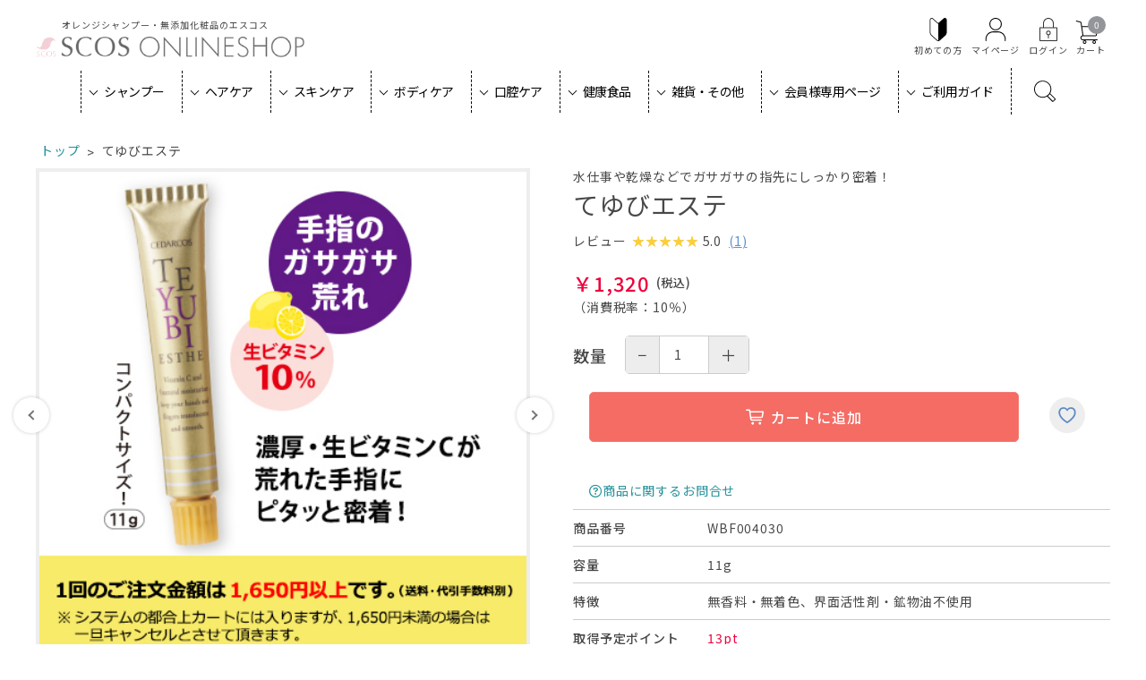

--- FILE ---
content_type: text/html; charset=utf-8
request_url: https://www.scos.co.jp/store/ProductDetail.aspx?pcd=4030
body_size: 227445
content:


<!DOCTYPE html PUBLIC "-//W3C//DTD XHTML 1.0 Transitional//EN" "http://www.w3.org/TR/xhtml1/DTD/xhtml1-transitional.dtd">

<html xmlns="http://www.w3.org/1999/xhtml" >
<head><title>
	てゆびエステ |エスコス
</title>
    <!-- Google Tag Manager -->
<script>(function(w,d,s,l,i){w[l]=w[l]||[];w[l].push({'gtm.start':
new Date().getTime(),event:'gtm.js'});var f=d.getElementsByTagName(s)[0],
j=d.createElement(s),dl=l!='dataLayer'?'&l='+l:'';j.async=true;j.src=
'https://www.googletagmanager.com/gtm.js?id='+i+dl;f.parentNode.insertBefore(j,f);
})(window,document,'script','dataLayer','GTM-PDMBBQX5');</script>
<!-- End Google Tag Manager -->
    <meta name="viewport" content="user-scalable=no,width=device-width" />
    <meta name="keywords" /><meta name="description" /><link rel="canonical" href="https://www.scos.co.jp/store/ProductDetail.aspx?pcd=4030" /><link rel="icon" href="/favicon.ico" /><link rel="apple-touch-icon" href="/favicon.png" /><link rel="stylesheet" type="text/css" href="StyleSheets/Site.css?t=2021090301" /><link rel="stylesheet" type="text/css" href="StyleSheets/jquery-ui.css" />
        <script type="text/javascript" src='Scripts/jquery.js'></script>
        <script type="text/javascript" src='Scripts/jquery-migrate.js'></script>
        <script type="text/javascript" src='Scripts/jquery-ui.js'></script>
        
        
        <script type="text/javascript" src='Scripts/jquery.watermark.min.js'></script>
          
        <script type="text/javascript" src='Scripts/jquery.asyncbasket.js?t=2021090601'></script>    
    


 <script type="application/ld+json">
    {
      "@context": "https://schema.org/",
      "@type": "Product",
      "name": "てゆびエステ",
      "description": "    .contents h2 {        padding: 0.25em 0.5em;/*上下 左右の余白*/        color: #000000;/*文字色*/        background: transparent;/*背景透明に*/        border-left: solid 5px #28939b;/*左線*/        font-size: 17px;        font-weight: bold;        margin-bottom:15px;    }    .contents h3 {        color: #333333;        font-weight: bold;        font-size: 15px;        border: none;        padding: 0px;        margin: 50 0 0 0;        margin-bottom:5px;\tletter-spacing: 1px;    }    p {        margin-bottom: 5px;    }    p.img_center{        text-align: center;    margin-bottom: 15px;    }    水仕事などで手がガサガサ、ハンドクリームが物足りない方に    生ビタミンC10％配合の濃厚クリームが、しっとりしなやかな手肌に整えます水仕事や洗剤、乾燥などでガサガサになった手指の集中ケアに。生ビタミンCを10％配合したねっとり濃厚なクリームが、指先にしっかり密着。しっとりしなやかで透明感のある手指に導きます。お風呂上がりなどに一日一回、少量を塗り込むだけでOK。金属チューブなので、生ビタミンCの鮮度を保ちます。    てゆびエステのこだわりヒリヒリつらい指先にしっかり塗り込むものだから、原材料は安心の天然100％。●ビタミンC（トウモロコシ由来）●水添レシチン(大豆由来)●グリセリン(ヤシ油由来)●ホホバ油●アルガン油●甘草エキス    裏ワザ！顔の気になる部分にも生ビタミンCたっぷりだから、美容効果もバツグン。ねっとり濃厚なので、お顔の部分ケアとしてお使いください。【ご注文は、1650円以上より承ります】1回のご注文金額は、1650円以上（送料・代引手数料別）となります。お客様にはご迷惑をおかけいたしますが、ご了承くださいますようお願いいたします。※システムの都合上、カートには入りますが、1650円未満の場合はご注文をキャンセルさせていただきます。",
      "image": ["https://www.scos.co.jp/store/images/products/f4030.jpg","https://www.scos.co.jp/store/images/products/f4030s.jpg","https://www.scos.co.jp/store/images/products/f4030-01.jpg","https://www.scos.co.jp/store/images/products/f4030-02.jpg","https://www.scos.co.jp/store/images/products/f4030-03.jpg","https://www.scos.co.jp/store/images/products/f4030-04.jpg","https://www.scos.co.jp/store/images/products/1650.jpg"],
      "sku": "4030",
      "brand": {
        "@type": "Brand",
        "name": ""
      },
      "offers": {
        "@type": "Offer",
        "url": "https://www.scos.co.jp/store/ProductDetail.aspx?pcd=4030", 
        "itemCondition": "http://schema.org/NewCondition",
        "availability": "InStock",
        "price": "1320",
        "priceCurrency": "JPY"
      },

        "aggregateRating": {
          "@type": "AggregateRating",
          "ratingValue": "5.0",
          "reviewCount": "1"
        },

    }
</script>



<script type="text/javascript" src="Scripts/variationstock.js"></script>
<script type="text/javascript" >
    window.onload = function() {
        var height = $(document).height();
        var width = $(document).width();

        $("#Overlay").css("height", height + "px").css("width", width + "px");
    }

    $(function() {
        $("#Overlay, .Close").click(function(event) {
            ClosePanel();
        });

        //ResizeWindow
        $(window).resize(function() {
            var height = $(document).height();
            var width = $(document).width();

            $("#Overlay").css("height", height + "px").css("width", width + "px");
        });

        $("#lnkShare").click(function() {
            $(window).scrollTop(0);
            $(".SharePanel").css("top", 20)
                             .css("left", 10)
                             .css("width", $(window).width() - 20)
                             .show("1");
            $(".SharePanel iframe").css("width", $(window).width() - 20);
            $("#Overlay").fadeTo(500, 0.5);
        });
    });

    function ClosePanel() {
        $("#Overlay").fadeOut();
        $(".SharePanel").fadeOut();


    }
</script>

<style>
.wrapper#store.productdetail_aspx .ShopMessagePanel{margin:0px auto 20px auto;}
    #Overlay {
        background-color: #000000;
        left: 0;
        position: absolute;
        top: 0;
        z-index: 99;
    }
    .SharePanel
    {
        position: absolute;
        z-index:100;
    }
    #ShareTitle
    {
        background-color: #EEE;
        padding:3px 7px;
        margin:0 auto;
        font-size:12px;
        font-weight:bold;
        zoom:1;
        overflow:hidden;
        border-top-left-radius: 4px;
        border-top-right-radius: 4px;
        -moz-border-radius-topleft: 4px;
        -moz-border-radius-topright: 4px;
        -webkit-border-top-left-radius: 4px;
        -webkit-border-top-right-radius: 4px;
    }
    #ShareTitleLeft
    {
        float:left;
    }
    #ShareTitleRight
    {
        float:right;
        cursor: pointer;
    }
    #ShareForm
    {
        clear:both;
        background-color: #FFF;
        padding:10px;
        margin:0 auto;
        border-bottom-left-radius: 4px;
        border-bottom-right-radius: 4px;
        -moz-border-radius-bottomleft: 4px;
        -moz-border-radius-bottomright: 4px;
        -webkit-border-bottom-left-radius: 4px;
        -webkit-border-bottom-right-radius: 4px;
    }
</style>

    <script type="text/javascript">
        var nUa = navigator.userAgent;
        var uaAr = nUa.indexOf('Linux; U; Android ') != -1;
        var uaIPo = nUa.indexOf('iPod; U') != -1;
        var uaIPh = nUa.indexOf('iPhone; U') != -1;
        var uaIPa = nUa.indexOf('iPad; U') != -1;
    </script>

    

        
        
        
         
    
<script src="/store/Scripts/common.js"></script>
<link rel="stylesheet" type="text/css" href="/lib/slick/slick.css" media="screen" /><link rel="stylesheet" type="text/css" href="/lib/slick/slick-theme.css" media="screen" /><link href="/lib/fontawesome/css/all.css" rel="stylesheet" />
<script src="/lib/slick/slick.min.js"></script>
<script type="text/javascript" src='/store/Scripts/jquery.matchHeight.js'></script>
<link rel="stylesheet" type="text/css" href="/store/Scripts/swiper/swiper.min.css" />
<script type="text/javascript" src='/store/Scripts/swiper/swiper-bundle.min.js'></script>
<link href="/store/common/css/common_template.css" rel="stylesheet" type="text/css" media="all" /><link rel="stylesheet" type="text/css" href="StyleSheets/template.css?date=221101" /><link rel="stylesheet" type="text/css" href="StyleSheets/style.css" /><link href="https://fonts.googleapis.com/css?family=Sawarabi+Mincho" rel="stylesheet" />

<script>
  (function(i,s,o,g,r,a,m){i['GoogleAnalyticsObject']=r;i[r]=i[r]||function(){
  (i[r].q=i[r].q||[]).push(arguments)},i[r].l=1*new Date();a=s.createElement(o),
  m=s.getElementsByTagName(o)[0];a.async=1;a.src=g;m.parentNode.insertBefore(a,m)
  })(window,document,'script','//www.google-analytics.com/analytics.js','ga');

  ga('create', 'UA-694763-1', 'auto');
  ga('send', 'pageview');

</script>
<!-- Global site tag (gtag.js) - Google Analytics -->
<script async src="https://www.googletagmanager.com/gtag/js?id=G-J3RXZZB7BP"></script>
<script>
  window.dataLayer = window.dataLayer || [];
  function gtag(){dataLayer.push(arguments);}
  gtag('js', new Date());

  gtag('config', 'G-J3RXZZB7BP');
</script>



</head>
<body id="ctl00_body1">
<!-- Google Tag Manager (noscript) -->
<noscript><iframe src="https://www.googletagmanager.com/ns.html?id=GTM-PDMBBQX5"
height="0" width="0" style="display:none;visibility:hidden"></iframe></noscript>
<!-- End Google Tag Manager (noscript) -->
    
    <div id="store" class='wrapper productdetail_aspx'>

        <div id="main">
            <form name="aspnetForm" method="post" action="./ProductDetail.aspx?pcd=4030" id="aspnetForm">
<div>
<input type="hidden" name="__EVENTTARGET" id="__EVENTTARGET" value="" />
<input type="hidden" name="__EVENTARGUMENT" id="__EVENTARGUMENT" value="" />
<input type="hidden" name="__LASTFOCUS" id="__LASTFOCUS" value="" />
<input type="hidden" name="__VIEWSTATE" id="__VIEWSTATE" value="c24jVk6AHoUbIBUF93wjvfIEc8nS8NrlyJuhzo8RP/TJUL9+VGVasg9V8I3gEio4S3yTysRv2Jl7KExERBEnnxtwZoUhxQqKMDyjIK0ATQke31/rsN357yT1EgG+AahMXEVS9W+400WAPj/H7/6CkcDxZDkura6dZBivKnmEP8syVMfuFTYFYR645gBBpPCP0k5FZQVdSlAF1QKmxY5fkg6eKwldsDjzS/[base64]/goH5bKt9NJXMtDcGdwXFDyi86OZyj/1iciZJIPPtvM7CEmcG57x/sU9B5TmRD91OyBPeML8Q9Fx13hq+Ntiqt74a7IdgGiBLgUG2DK3qEjKSP5TjvuQSQCZBUnrUPP1UKTqrAhJBFF4A45xmCRIH1FRd10g+HWc1W4VGz2ZnZo5t8OgeOEvIVJK/bJKR4zsZWDB4tlRom1XjTS0r5UWc7n7itpkOyS7GkqXA89efd7BILCo4BapqaBFXreZWmkMwymvj6ymcoTlsFvl/B0Vee9te+r2+D8bm/WmR9INGs6CWC3b+UlGE4b6obmmFDMh3kcwY2H3G2uZYIF0dSpfiF6+LS2TVOwjf5Sb1DiVID0RRQ9+delguRtq2E+9k2wmkV+nqA9BA2/VekW2P4AtrPSX4XXFxMrAjM9ZPh9Tt+PtKMFVEr/Q2dOC0t4KOCY+2H3EIY/eX7FcxghQvV8iTVATszgEp61VUny/a6nyTNIOXoZl8UZBAIIbdiOAAl0jUybWdJt8SEmfeDEMyaSg80zOs7SHg2SyV1z3FaN472Vvy/dNptS/xB5w3pqexNjEwT4k5YRvNlJwzrybj+aCDstzp5ur1G4zklsD1peOYcGrBLQRbY2nGEWCpfaR1txZyFvKftDh8xsgRTeVisRq6nr2f0zlKUvR/mpN90ZXZk924zPekTaJ1o4eEp7kQxf6nf+RNXVBUT08VJCUjuiMpPbCnulEe2n47Rg4e+SwhnKFtrbpvesDSsVJ+v4bo3OkhdJVbikpvtytebBcZddGzP8VHrzEoSPGpioUYkkZ3jnYHBC27nlHBq+gDrc2H1XSwUEPnf3/hsSTFTietqilO3jDKEYbaiui0YIqKQn9aD4GFLbQZZADoaGuAn12DzG8jYqQbQ66yO3IFt4ob0KhBp+KEYHBxfgspCR07YBwFE3NJ5rU02jYsXvztUpm0wUKXavjXdzyOfuK3kauss21i+kXMU4o33fIvNM9t/SUhn1DIbhM6FB8pKmsw9W3rvQ7yUcndot9j7tCowfZD+NX1o31nIRjqv6LevIsND9yDuTJzvuhB771fczXrSy2GKbZb/JMvheOsKwm/G9gDOtCXFaKs31C9MaMnSLfxgln/bm4TFac8TI2ls/8sPaL0SofsCV0ViQqENhK0hk/ydA4ZiwFOlZ76hUACe1zunsdBA+gYxLCUIsS5xxA/2RYhArqITZ24pJ95XB3IK7AnZRHGahXxAyKE/QoW0FZwdevdunL3HNSwMG6mqVdPTmIC/S1eUX+1/r7RIJuwnKp8raP1w3QiB0am3dNDFZ3h/LQ0xSf1KUW80rSH70a3B4IEwIh0tu7oAff3LG9r8YzWDDze3n09mxzRcjBxnA3f/FSkwoxDmLmL8aRnG8MNmTEzoHhRWp5QV7ZoOxJv1hnTZP86jJ1h7LymQ8Zv+1vqYk+/2UNZVoqgYyuzygD1DnwVQStzpEZDnXsW2amJRnGLHBh3BLj7HT2PnOYrELZJqE4tLwD/9Ts9Oj+dnC+0BHRBlC/RVtlSW0TV9I89JK7L2ZbH6S+dhOJILUJbUU4rP4ffFR2oFaIvLPjCYkYeh0hSKTQLSRiRvnlZof7kBFm8EcoSypKxUkK+sycjtVYLg4F0oRHTDgqpunJyxKoqxf6Zon35/RtjxUNyJuk2hqdZyNyk3zhXIHc1dThaoxamzdtEctrY8VOa71Ry+DypWOlnihetR5KWjvV3lMIE5sk/L1Vn1Ij6F0LTecyPBrc/tnw8gRZEcXEaBLu7klroB4K25LB+MuYhMh58odorlCU5MmgcrnKdE3KnQhEAHW5myCnGJK+fNwcRbWhz/9pIGod0YRAZC/zkfUXPVb2JxehsvgJPGiL/gv4ECX5hG4kfSb1h6keVGAMzrxGtHRgbAnw9cD4/SL4iz+mpWA/cOLYemVKXgsgE/hthy960xe0etbd2x/dO83PFt+tWJcDglrOtI+QOB7ww7zKaYWEYa4Dn8s3Yqd4lY5pfaiy8NA5ZPu5dYqODLjWDvs+uRhMC/ZXNEw2CZnAN8SQ+MAK83C2DbKAWsDOEoPn42g+coCOQ/V+jWv9Te6tJt8BS74pR4mcKK2Hmxz6b06DpELHkWxFDYdUwPJKvMfZme7QMBDBofTnCVNoMYh75lnqcMN7xkdV5Y1nNwKps7Ys7gq2lbzjQwiZLWcYdc6AHatm03MDIhjlizzY9/SnCR/Nv8YrhkNdmiNNcis6J0hfEdHutCvZVfVoUdmKK56lYkmJkcateV9FswoMAPoBp5laeu7nQub0q4QSViSBTppCH3M6LVuqH1pmX3PWzxoaXdZotXxWxxB1GUWiVhT7xH1z07TDydjfmNGB6C0L2reNRJJhbEWkVxxk/7zfi4XNariIwzNlysqGQlnRTl5Rv8l6eSY9W7lZnOVKmtl5NKkobsss7I7RsXWhRO8pqCFvukoJZaCJL+Eyt/jOp5doqBvEXkpqTJT4oa9zFLc8W95zVotNl7pWozVqAw8GUjp1JZRARB/ur3uurcBNL6X7xT+PUhuRKmEGq0cGS6kIGhayEG1YoDIJB/iCkVJaR2Quc0v4CzJ4m8t7/sxZDoa6q5xvtdkgvi9IVtLG/4wS6Oxs+ZXR5j359SgpmPCRMrKy4Kj/3goL4qOBOX9E/dJBmGhZYnW+UnGba8J+WdUEyl/6gukGtoAwbx5UWJ1AeDTuwK0gxpFcJjLqfMm31iqDP4VTMTaH1GlsiyBV610ofSSr94YQ1km6dDE+J2aivp9Olbj350bnUfaXuvPdnutN5h8T4LhFmn/l2PH/9yByTCRfhQaVLSuE/Va8HdmsmNcBKEj7+pfm2NejklsarrucemVuaugcjCZd4y2OXIKBHXcge3gnf04xdtqba5JRthLOzVSzB4H2re0VgXsKiuLHubylaZVwtcQoJEF0NunSlg7fAgnV/MA6ahwNxxThrqjKod1JihQnDcoumjNXxR7IvCbHFpMpxuiPAWs7K7zGU2P5i7HJ7gkSaPdcJLIMFfZUZ5yox198vkZaWpgzFQ4zjWQ4MCcPW4a5Q5MBQ/QHLvLxn7aC2sFDMPG98TEQu4x/eCoF+r5Bb5EfKxSpcrGpVHYi2pr4TPrUt/IbviiAnoH7fmvkcUVTS6cr5jOAt9p/PRhhXm9b3yzRrYR0KmMY199OkzJrFKptexgm06wqxUZQ0GIgascLLVyFYvqqls45KMjs0/mzhWz62K+wDu9dGWYRHAPDtRtJto+6HD4nRZh/anvUwZDT4r1VvQaWersQePAyz9BlLSjywnAqiCEQUhSqZJe3VjV34LZOBJir3MG0FUjMz2HsXZ1eqDjN6M/5PO2B0GTqApKJwV2SQdplmhepl2XHI0OYTD1fpRUf8hcDplWG6ehY57VrgiN0JSmTp5mWD9/DIYxoQHaGJYfA1U/jjR0AVHI2JUVtUKliZ0XhktlzKMK0eGE3LP/we2tiXXRCjmG3f096zMfQL2txIkz/wjHGTYDtNleyeXflLaS4t6hRUzkbMAKbeEuye8Y8cv4eeDCVUhd4V/xV8kOsxLDfdPd4D/bnPnn9i9re2kR1kGHZOeGKlxlZ58Xh8LGSRuYrWLYbjwAbc2CuX6PsrRCnXdBdTNS7CVZr62SkvdfmBBUf7y4OGebUnFybv8ghPBZKN7JhuvLGUn6feixEzPsKUhCnSdNQQSD19Ehe1TH/jgUNR+xZozsCbNw01e2WTciQtPBWqX6DF8WXDW75gHQ+1/xaiCIldegQL5pSWNGCg1iXkzAHtJKDsEVbf4bVT61tnOhqeCNRV1PorWZmHJNZy8wgJTVyUyvr/G6LH9rdApJo6v/[base64]/oLm7QZ+Voc6h1JlDtTdXFhiFGMN3ITtquA0CyM7oyiOT0RVLTZ2QnYTlUl6AeeG+DOq5azr/4NScbQ1TdhekqcdoGLTPvu5KGCEcufuBwErjYHChdGtKEpjD5jxV7Mxna+3Wln4F4bwycyosMYzPizd6FxvHD3S1HU3DUoJuKssqueDRRAOz16XuFmqlGJ/y7vH+7zXLBlNPhbz5l1eayte+ilDIBUKeLZJvK51IX9bXN7GgDFRLvJC9/2SG2tQ6vtsNv3MHOWmWMinmzBF8V3qVzaIaHRQelY1OglgSg9PI8a46k11Ympv6sFiV0L62ijpjoSUK2salYe5aChSkU0D2p+sXdLH1SQxS0/e7ALHcDBX9dYqVwayayMBTqpyeLSnzzQpcQ8mP04x4rk3rT1U7XIkBpQcIZ9cLgiEo5ab/e4yS0LOsKua3Elp4gbmc+IUBFwsAnRrboaeaV1C56Qs28CXLNVuMqU/5gaEsZ3btgUFa4FiePgvXPJhRtMTmu1gSA2BhQ6H7T0wIhG0Br8LDZ7xcQhjKDalbN6srVHs9mCpzN3GsJ0e8QUy45NF8lY8sHvlQ55P8HCCYskSkR+WZW+KP/7WQHYrZ0mRv8OEcc7fXoINDWaVEYxPuMLJKiDXi8nmkGxYMD3Ax1s9NjOtcfzJb7f/b+MP89fDGqa1PwU15RhIhVcvicNzh0ICH+7guYiM42HxqkmlAgEI2kOHYnC0c/3VYE3MoSMGcgxbP1QNMESUQhP08KxkEuQygmGXP/BDxnJ9ucbAZTJkPpiQ4J+ZNMoBQQ8Kud8yOBKUrvvUMcvjK/5xjf/XGCNCUQ2v1Ps2yRJ18EH7tHm+jkD8W8/M4Eua4CbFL1gzBTRmSEju4yQvJ1cUFUOIUX3AiQ6GIf+CYFPIDhpG9ZHxaKnomFT8QYdOx8k8JvAjO7lk5WbbmpBNnvnUrcRtycfT3NVlD/cZjtYp30r/nQwyzn4UUPH59lF/VpY6xS2BL/Ww3GwBWEl0j9lgvzwpXdPz/G3cFAc3ua/UBVWQP/jx9KYrwL190rd/nCD+JIJIoVfHK8H5vywtRnoc5w8Qr7Ig0zagJZShRu/mhlPpaN2Vs9qc3kBDYPdPHpF0b7aRAUdkKV7zzLOvWnbcLQQ0ePRqRDzKahBzuKPEHD9BkfAmn7EFBR8VsbWJEBkZu+tef/ZH1Gv90RFTGCsTCdD/0JuX/0ELZ5/sZ+FgYRfsvEDusy9B7uTF5v+o+KIXHqwqWIc6/jDtwwZw/ChC3+iO7eOYPIvwYwXNwCJnX9MscF+MNXoFbuw1EelExRFvDEkGV7pm80pYQdSMEFZ5Mj2TGxoUJ/CC8KyZD3JoWCqBLL4KvdvHjEYgPqrttAsHTiW+abEt38aandmHfiZNEtUD31wK14pTub4MMJHE0htHxG24mgUBKtZf8H9Ig38Z8HIbqTgjCHeqY+47XpHRCBgnV4huXRyvs8NkH399k2M4OvZb7cOw/BTCno1fgJMOkRaf6YAgIL9W0k6enVeVXHvk5BeFR/IU1OsA3tVKlCicS92HQoo6LODWAIhsXtr1il0pa8tb09ndsZ5mHeEI9ZsEQPOEO9Zub7rVukBgx+7poWlctBZHTLNpeIHMgIrbJyvAzCCuCkqqb+QbtT/I9d1yRUayOyI41gI4QIZIgwZyQsS5G0DrR6VUk1edHJBl0VowfpwgzDt10i21TqA/v70OmvIRpeXkL3W5uT2nf3gMFOUGIHr2ZKWrBAPVK0mHwNuT90Lk8CSBJxC47OEFd4SIbsIFXfVBk5QoeKjpg8P7n+wC5i9ip7UykqepEDYhqpJkOQvlDSOq5hST5iEcGWy05M1L/jdLYWaSxs2wPoEAJFkTcWlmPyubSbvVvfY0YIy2kRysoMz+fVuJt+jDemnPF6H2ByKPx6GMyUvw0Rnv/AWaC8xKcd8be76xoYgXqzs0EBnXMrYUJ1/KfYtgxD5K2kQenpyBVZWIKcdyxK3OZy31yl3gGyExZoLL3aMET9NTf6fmjxHdoGbuHX7UfsLx/oLYqES2fKLT+DKk360PVfOYsROzbgPBNAZ03azROSEc3lolTaISilxr0wE/pQwYBI9AnXxRIHkMz/TgAGH9tzpZ3AYl2d946vHMRbfFpISKwjlFHsUSPz9kzQmj87lPYq8xQuhSGSOeFshRRY8naGq6Uu5LdqzjJuxxY6JWOLSpNvPbJXQMz0B8i5aEVE+RPRekDMoFWXcGWwRAyomODOYX97krwddAHh2pwOAEX8BblQdZAx6i+AyrV73Ce26MiTSCMIW4jG//[base64]/Pn7dcYEZVvOimIoK1JLKrhWqYifFeCRqsQJ+Jzk3hq7zETOftCfmcGftoMr3xWLRSHLe0s/3OklQFXY18JAe8MSYricy5RkV70V7bx2Lfv+PtHUB1yU9CvHNgcCM6VzRKFg9eRF1T38hcpi/czirfzLy2oRq4l5pFXCXHmE0qnB3gOaTP++cvaRF4Xa/Lvv3S51unOV5isQf6GqWWf1kslMh2eTad7+jfJl7mlm00gOYkqSDr8HuRZUxUoDhesTI5JpCcGBS/xblofVaRAV8hQ41tCGUahmT9jDswNgzulbVpguHM9SeYxovR4go6fd4jc7ewpSlMAWyQRK4GjSDS1MJ6TK2dj3dZL4AdGDBQtw7OplN/0JWwEdmNE5kwYwTv1hEmcX6JjJZc2RNMeLi62O0+QvkSWHlmzsBVgb+wAZZ0oM1WUNgJ1ba8WwN1A2xKP2XCKgHOKXRB1e6Uw80HjFCd8KMfVldNvdLIShDvUp2GdEEUh3b6/7JQsACTGQW2v9WyQBPpC6xM7TJ/GCcp2IverWng00k7Yf9PHoLVf7wDFvsRVJItQvfY+FForobwtHbvOJcGIs9I/Z26j8ywbGhvzyyHwz0WSynVFIAYjuOoT3QRzHlX7XElUbjMDS35KfhLAqbWauOU4x7RWPUVKftWt0QgSHG96ISijXhsFS1LLusA9xiTUk8S7r4HTe24/JAKqxPj/AxfEr4Sa0ggsGbMaStVdqRA5R8k/IW0H0JoOdurrRzC+fNvKNz4MTzoQpzD9L/[base64]/0cyJQPWZO2xKC+DYjpgZTTLfL9IGNqr1E+c/XVWTl1WnAbxfwbjslsuk4yYPTxu4plLN+U24q6FnksnKgOhs+eNaQf0gFK37NJOhq/3SbA3WG+PXWzyl6nyinklLCF/7gxgSyOaeAmBNUD5uj8y4/qbY5vAE/oku0+yiD1+/6D+lPdO1fhtebGVQgtUi6NEd0AViXyBm956nhzoLk95VW6JuYA8BN79LsAu9vgAMwzy3LZt32EfVusTl57YSZRetI3KioPGTUXHHPyopkx+LD+DDx/VWZ6D5dExpMWrSBhAzTsJu2QUKMoHF8awcdIV4hk4BrkFe3DnUpCG+H/i4KzZqJPq6+LuoL4QYPQemZTCIH2TahoOfv0hqEyMkXWogStHAtxX7C91VyG7uIbYvjwvRqRypW2oHUy40+J04QOxi1CsMKXQZD+AUCT5+fi4kErnGO3Wb3OD32h5Uoz34pOtkIXd1VvG6tAzPdw4JRgL/8ygMfGPSJIe/9UDxt01+mK97pz1Jce+oiOZuAC2BBXFbgLRn6AerLnA40xhZikpZ6eyo0evSfKuM7vHib3fwcGS/yo8exUBI0L892WSbVNL1uJSN0ugaC6Q+dp6PaYFzH6dd/Lhk6KV/4/eiJPP7PcSXW20N5jEqageVctgeAObpgERIEr0FXrWMg4ZrDhgLoVDc0HqgBArNvEE+aj0J3r/ljpzytZbfvEQuxl+X9kL61lIW0ZM9AnAOb9MifajXJYDYdMGDbUuRjNdb85q4JIaAaWApTiq8ka10brzN8uwDpCmvnxzKriG4ScXaeHRmwVNSSeSZkSmw+z8YDPbQkznZS7imKdTFgdkhnTRAy3sWqkILiXwzqJfg3YJ/5eHB3nZYfuABhPonNrFvw7Hm2I2T5HLGvLepxGTv5buxx/obmk0IVvxn+39f83lARjYPLMx6loSUoZFwxe+rtJRJoG8wtl/dm0tBEEztRaBcRrp7BJqnx0vD8q5wJXu9emEkojlBQ/ny9RMO/u20zSu3lcrRbF99oh1W/8sMe41oj7ibNd7x0X6063wE5MBEt3HsCSJzIk7HHm0CvgFeTr2nhTrnG734ekFPYnOWGZkd9I6k3tat1Rlhey+tRK0V7VFqxK04jsQ1vEn9+OugYubL7qhUCp2EOknykQ+BpX9Ow7ggeL0QmAQ5ClU8jj3JGwwmlpn4KwI4hkQtgm/Q3olwHj/AU52sY7Jy+22hKJeYczlDutzoMHnIMySIOtV24DUW/XhwEkreQ5UntPRDDeheSe4JS6NXxzVloKuNu68dfj3nIDv373qws0ltrzOckwUlX712/hkBOdKENDXlVb2HCip9PFV7jqho2Y5hWo6yYaMt+xFWt8GtlzTqIc1wh0DH2mwYEDR3GPcx9uoX1wkNW/7v7YXMIcJio8C7Xhxxd4mwU5RsZco5b7ZgLt+s1JRQtNvTZvANfZhWPQpbj6ITCbdpOUNm4QHXjJz6u2POflN3HJkvykzVuGy1wI5XyYjJmDsYAGaw1i7bFN8tNpGkVKZyQbIxIk1UBQxiQo3CBVVVqYUDY+l8hAhRygJ1v3TVl94/tP29BLXCeFyWioslwiZ4qNiQUWYzOKaN4FYsPwuYSwFpZaNze54kofsdtPHxelqZH3jQ8aC84MABiwQKvrDEoNdOUY3dKRtKEPqMlqgvE6uwgsL1E+4HUqerOzxNFZKesEwEcboteN1ksgu15G1K4y9sWVXbOW2HWcRj7DDKIQoCQRPe/pLhMogKaeVJbSAaKmNsFLdKjOiyEbC9Pf6Zj/FwhJKXKyRho+h8IwSB3pCuMxAue3kVXf8elrrLbbuc0ErI4O1GyzZz1oKCmPSGFPlsGLDd9Bi3ec746ckbmpM1SHGNIpBHzqEvHX/F9+oBaAqsV4Q4OTsnrG1m7xDW1jTnl9e/[base64]/hAs88ruxLPzjkufckJmA3q+W1HUrKdYBudV4sG3pXHZ83dvnpsABz7ASE4wc4GevZaehIs7bpNmEBEGLbpSO9Vhwe3RV56qVwWpr6JCooSD64pz67XqHEmJdIydFyomVxOhg5Xp/07GFNGHg22BMctyn6U7J29qmx/q60rhe8Rm7y39QcOOKkfLtTuzeDniaAdj2tyOz8csj4Be8bpoMhcGNC2797r44XFCrfJc7NCH33JEmg2brfp/ENP6/RpJmwzamX8pnKFaZyYQ293Xdfz1ljjBJRktCVLw5foBJnVs1OFcS6ft9uu5D3tjYt1V5QaNptFUFJRnIe0f3nYmeHSeefLbjeRpew6i8WRsM8ZaFQbfoDNtdyheGKCJdjFx+my1MEGzfQ/+dN/SSxQR0gwEcZdMP0cmMapZGOCfO+siF9WSuk7iN+gZzZBNbPSb4dTemCure4nVPo2RC+8XJoYcymMsU9bGDYdqE8G+oSNklS5h9P0yKqpk6MFdF7bz/+9jgYg130r3x6VYgx4NE9n6ZDglq2oLp+fmUC6r3j3P8BtxBEpDhJSp7S2yAC63DewCOjnT4jQSYr6u6H4h0c/5+0PtyxssKjwzbyoecIJx0uPjinYs4bmB1yw008vXerI0h8u53JeoJjPZbXPCXMRCyETnZ+kVq6wqzxsem2taEoER/32OZqkqr8Tp6pUkvGo1aNlXApR0kWwmOf0MY2emUAbIM5tcHA0oESvLcoa5/pgcPOGfVFwvzC8+oyOMW25PQlFu34cq3xQc5xBFc7wd/FJvcQTuIAGlN1uiYUHcaI9tusl+KKnQ7wBlttEYiBc/RoLzptYb31hccSRxDULCB1JeU941zE9ahWMAD5JHLvCiraQ+VeAz55KFY2RJFRFpYOxXshc5IKSJgqd1XdVH03PvM/sKUM5r5JvNXIeLvBDgkr2Qx3uyogy2R+V1tvTNg1KYnbGftU2EqtEtka8gvCj5GNoCXGE2acDRRy8gEK4RKi4TJJivn8kfsZqs4yMNh0eO6pEUeNRx/ODJVKxx5aFtPD0UwQb6M1JQftj1zWamsDBQmgiyH/E1P88PZlhu5wlhWbnuUHk2UI6SF94WkI+iSvZT5lYtVddTQ9jCWrAPSlXXvrdY7C+8tlyu6+1PT17OS5Djfy7WaUQSPNDo5iyU6Mb7EWmLR8eLibOwE0pOU96VtyA6bY90tCH/9GZ3iAO8m4Y1zvSKQgUlrsTYFUx7kPxKmjDTKx1F5uT+GlM/43zCQ1PQy1E4KNPF8ABoRw1MQbDNBEyziw+wnC7YcYNPunyiewo1hNTEHacUXDKXQe0bA08oEh9q2Fo5VXlBB3esceGCDoZqW+xo4H3E4hrx7a3Zkh/oLAbb+1TRW16qjeootA+BZM57HUQY7PAdhWI3bsFPGkAiP7/d4T3wyVeJOygzY7VTYu4cFsh69otIlVYhWaF09xk9ATQdkkXqHh4JUvNP/gSMfiQvElwxuFVIm+aLn99Hc3aBdMlmg3QPMs6GGjGa45OkDxEKCgyYj4KQKtLaoTmJNGMk0lD1RQfFKVwyBTYFCyvqbeUcVn791lWJbeFxg1eXHcz/GepGwU8oxOQZoEt8FwxHF8wzx+KGD8F3Xq4puhtntvCAwl0Ms6OQp2PCu9A/74k2ULuMuf3y8GT6I0jI7J2JIxPexzqIcnFKnrWqZCZuuvxlnPYxvrTT4Ynn90cGuTa4pu4lW4FSAY5PD0F3Y2iXxmIRkCaeiC0bObsdgjMMDp4gMvgqWtj6fRpvLknrrEgdgUsbMxkdXISJfNsSDEO7URiGN2/xm2LKB1D8aSKWmlFFt6mRimgSAQmWW1uCGQBVAoj6vZhhXOhj+9J+clt7UDTa8A4PQKY4wX6vU0reEhgQnKg2gPE/FRmee35BLkJQQd9kSIINBZzznBFLme2RaQyRGzS/Nwi5lt6QP2cvoQ2XTXjU3e1WS4QQo0W5hh80/EaSkg3Yw5QodqkTaFr69POCEdG/OZXwyC8Ar1iEUowvnro4GQfEBQlCjhwpovD/D0QeLFBGCyfXO81Sog5F2/[base64]/ldoHd6DvHs0/4XzQkiB2ennuxO0Sgm727icf6yTSvSkrmeCUlPMuTcsAQiFxXOyiv2KevNrExfCLWTlyZjgr/[base64]/h41XTj1Qmj2nTZoLNTtnmwRw2L2fENTa50FO0+E4goi9D7pJdT0ISf6bpb+9pnOionPFdjC1deUMtA0QrRqB6BLkEp3pM3x61TK0kGweBRff8hE5pyEzM8YS2+/0BLmDyTf5oVM7z+JY5PCiDzfarIKv9xZb100PnGYv3h2y3FrCV9GBJ2kQlK9zGFL0Ktp0CynUhceSsQaVj+jgK1cqJbUuHIWeok6lkLU8a36YFZJ5VQ8LT+faZ2Glxx63DuzxLMoEEA1Whg3pPdpjf6XjhAwTMI3Zy/pD+pvGRvzwlqdPVIqhzFxucDadxjEvEQazoLODYJe+jbp47hQ2ykTQ3CjZMGH3bfQWG26AN3uKuoiDeagv0wrDpqrdDLipMJinBYC39XqS66G4/3v0U5FFw5Ak8Fsf6/kZTIkK4PyELMlyhjNDgOj+oJ/cFRz7G3N03RE3yBpHfMIK77epLEshfFnmWdvg12/1biQngSAOA19J12Hv/LPvz0JTLh/y0mt8UMpLT/fWxURVoVfC6SA/3K1BiA10RtcUwlO0XWGCIHrBDAfrlEk/8hcNhvR5NCOU3TYf0a1+Bex7bsC+ITcEIR0pAiWRAGBHCSRAoC/JpVZgRjDhKBKyFwRJtPyuCULp/458OueTqa0Zh5bnSLMl/m/O6uQOOQDADiOEOddLmvQW9oJLDCqsQvs0Pogp3kL+yhP0oXvYYcJMWy6hSTgzwMMDpouXC49PwlL0OimxbsD8di3RWGEoYC0sgJkBKIhd/JscvCM08L1duErhNZKIQfrFuUoNLUsb2dxlEGQt3kvV4BfaADM/Oor8E1VSpa1oapnnk04YTgN2dAKsbQC6GmK2n+W97Xsv2dGASXRJVSO3xzkEOejFKtGAvR7ORVRxAsMG1QGM1qA4P1fNPbMBn4QVo4Sv5z5PF6eAAUQDEolqnG4ly2r/FZZKLUCJLTgPfMoyoyohO+AuHGm3xq4qFsaZ8g9KOOUJneb0kmLuyMKItQIuL1rJZ3jPL7vf6yi/laidwkzSYu/hJEndLc64m4/rQLQvJ/w9Iaq67eXlEzAVgunVS0F2+VRhY1osiwO8wbowqZzMvj3tJkHFz8AG+YvBWWAb3v341Pd2/[base64]/33pAkuiRngdf7Al1DjrHrXiUdIC7UQ57airnqmqm/MuY10DTU4fCd5sa+hlAZJ18zIsjuNHzP1zuK0mTh24+MNiO8P8JBkgKcGCjmyQEoRUmgNeAoOb3LUkJKFkfrxY8BZmxU7gwBrHGIPLpGfKJD8swHTAn8ujPe1V2+VzbDiZWLbBENrZN3ZwL9XoR+5QuyiYlUsdZnbRQj/zI2tnPLDJ/xA7p/uWNQQVJI7JM+CxMHGnAwjtW6CfHdDl3EzgEwOAKpcCxCYPEI2cWSUw9q/OiGDw5gZLLS8BKg0+GHl6soXITAcqYcZZlfYw+jDrFj7XSjhZYHnrEm7Q3/f1aZcNExnekRc3+sNXgH/dBn/EV5qijiQR7R+nuZ/jo67CnicbaBTk5VeqJPfWFQ20WLRYLuXTq7KSFUEEm/kMG/AQ+u2WkmwlEe7e+/ki00ZReexcX++brwNt1xshRd27bH5idoIsHnHg/plOh8Ah6quhFXnQgmsfuByIbhwAp2yUBHMDIwPANp3FS2M9GrZn/W9psJDVlKQo1VM16jc+cPGoZTG+ZKI/nauJ5+g1mGq1lm06VMRQxwaRYyu1vlGaYJ+IkkF3QKT74EbBwoxhxVdR+VAiT4qbVrwmtzVPcist3bkMDDQNTW2p/mqMk2T1zaYloPBb+onvsa6vJIVn3Kkqe6Bhc3xfBDKLdi3D1zHBQT2ddS0FsyKli5QiCah1r3SISD8oRoDcIwyzG9B5ZyyKHucwNc/nP0vMctvChXBQUCqNzynpBbjziUerioo8zG8owXthEigwZrqnJYm6BRiUrqejVDjoT8w8uhbOOvtVuiRY9R5nVJkxCT3GmeGcCm93vTEwOc9IzZBJ3hEsd66gu7BghXEx0Zu6m5V2JP/noBc1AIaTiP59wgO2V886HpKIoxXYlEOk8hZX/aaz2gsi3DLzWxsrDO+Rey8NEeZy2l8FNQX5oMeTl5xkStwW63ePA5gvnEiLIUpmAM+sZv/[base64]/eC+cm0rT/wYTjsqA0ucWgpvugfwx2biLHuODsOOKaXJSMFxend+jRma4Sobs+b+C2aYOmlWNlZiQJiAzET/DGy6Z5QOIzMZtZlxkvl87WxHjT+8zudR2eYtLJIYd7VfwtmzNsBwBiF5Gcn05KKhg3SqtmAmDQf5hCI7p5zecXmfPSye7BIOWQ00WxH3Hojh5Br9QGD9DcYWD6j9i37ijAHt22jW8DLHpGcfqhhMClY413FytrHJ7UHMNUil/z8cqCD69IWkXugMtj1xYmbr1eg6lDUnDrf9vbBq/Eu/[base64]/9EaZPFawfWbZ8I/wEAalubVYHkhJ3FgSyqA0seiTD+ROsyz0jkT+exixkiP69tggAbasEO0Gmjn87Qj6rCvNNBEOUuml4UG96YjBIpUz8utarDVrA2gRaSWVgybtikhZKm+axapcv8Uwo4c6UJuaaDYVjd14zxBy01UUqLdbsr/MuQsR+rBAVQsktmaGUIb0W9e/Vn3AK1W1vIVt2b4IyGYJC636SvWvwa10j+/y3SgDF14zNHJgAC5yrGFF6Eq+NNQyLeM0+FLVJt/fAftNYYQcxW9ZkJxYquSc/vUUiADn8kSbMtGbg4IktNJykX77Hvp/NnCQaldue1H984EX8t0PfmnFZGswYPkMhaEnFa8QBzpnysgTL1bBaa+SB/bJGeDOJuXOmlybnlBtQkz2iXT5jJSDnskUTZSuJN87j6xsup++q7dEJjRmXh6XRRkHbabDS+bbZBJrQnSWZ0PWQKNDCo1rZGvkhCR2MAwWkNHXyaqXg5CCMETin/AWJDAGryekL7F3fGowSr9jstztioyYb1LLzh2NMTu5WumLnoAvsta0DfEdzV0crwv0NLo4Mk96Ct4D1L2YwAlGBKE5pJ4UH9kuMcqQdoAXeYeP+dfayTZsIlCazjnkCf9aHdYxiAfgaJ+0KxAsL8pJ8SIU+u2tUIOS8ggBrAvDxbFNJHld0u/CrkelGXP4l+JHcy84hW3Ck+4OmEidOFx3xj/udofOMKxFBx16kazGh2tgtnPqBltaH3LSNi+IRpQX/p5N43r1bcR7Dv/+IPI9J7ldw6sJMSn151RpH74qbMMUMJ37dJqcmVr6sGwIQmtQ4m/[base64]/50an/WYiosUWubDxnKdmT4CRrc1bT2O3CdFaiI4h/bucZfB9l3jzinGuRSHhk819WNrq9Ik4D1OdbL3YsxvTyCBmEEmuIYxbMUi8Ga5RUQyOuPLYGx/tIN9TmHZu7IAPkrVTp0exIl1Yb433gv0ztJDFRv88z5lcAbwHarO7tF/9RZ3VdbFgm3f23VXrUpIpoIbtuQ9CWKXFbWVZApx9MCt0flWao01cwDuGJQILRqHNbU4bFlG95CXlj69xaD9hNRoNdpX+C1NNZyh2Ic7tbIyKnZZUT4dO2A1bUBC4ETrOz6cQIBA0/m/L61Ag0od3LQcWu7Sn5fkGor/hBvduZvoTHCaQ09CeJGpwhe2S9CVVe7wjz/36bM4Q7i+1Po1vZSX3F4209+dseupA8hC0tlLw32oKnCg/fcKj8q4C9caFw2csG0Z2dZ0pH+PylHhpsisXG2NY4kcmGRh8kc+Yq+5T6BZuPF5JkleQ1DBJKe1VIn1Ja8aRu1kPt6FxjIpOR2+zUEALXo+v7zS113iOAMKqrfWHyw3q0gnsPllHh3oF03OfYNqsDoLa6GUIfa8i4Lh5MHZi02/C9DMda6CDSQGsgsdr6ytqeziOqNRlGRMhDIY9OJdyl6mNxq2Zj5BPFah3KAc5fTh3a0XoVVUO5j05M3AWIPG/[base64]/VyDintybj2gWVIoEeo4BFDveYpr67KQWnp3ETkOyvLC9MKdfvqwzSNPjtVbOLRJuKLtxT6PaQ14qLQsnBPBkUSd08l+1/zdcL24lyiLTKiJ0dKWTi+Pl8ftiqU11yHJX3Zo9wwl12Zbc3puC0YBaAxBLDgKIo3doDjvgFf+yG/DabMdlyykchChnZa6vd6gIZHmFn49Udjao+3UEtjVojaDoaCXfO9JbJ1bJA1tt9xVUgMbHcK2CDk/nwl8tTohIgAfqtXTGnPQkcYeV4lvkIKIGSaPQjFqmW7ll5vQm5ZYXSjR0g0RwXMTn+K9f6ixhgGOzS7n02dAZdvulOLZ3RF8/pShJqjmLdbko8Irxd4xor8mxAA0VJGjK3d49ESURLBGFozdeAKSNpzK9Hh0RFWkvN+KjuodpzWdaeFk/HItz+x3hQVVAOREyeCR77EmZHC75SV6wf+6uJbuyVfPXu2J4zccjakiwv1rMlF63+pt7RpBQJTxZTSAAd83Ztis9LYOPWafQGHtBg6ZOD2nLkf62ZIYIVCQUB3YeTUPCDwgKI3RS3hAQI0/sDULX5ug94K37YEbWWb97tgS/cPhze4Avisx/vujg1AciUkUY8sGqDXY5RSkSiww8EQ0uFMZb9US4E5j/GUnLSnS244c2wOCImGgNomI12BaANJc+juvpCi8bz8TYWKEoSfrW1B1335kheBkTV45Gl782+YZmw5NdWDlprCuS6cb6dxo5cc//IuKq6561dXTCcZ1uZXGvKHE+S8tOS9fNB+8uP/+rmjgfmIwmB7d17HF1K+O+52VTPsJFsWHzolZPbI8PijMvCCpYXvLc0WnNyBtvgSEP98E3LkmhyFQpWisZh2lk2ou8I5c39zJTkzDSO12/Ug7eeQWnC7EIh9cAqbqXHL28FZe5DV/4BSKVrsALw1nw0r7AOhKA3gQCZKnUTQulqBEum/lvtuM0rCO93GJNCc7JYtzz1o7VUBw7QiQ6k2Q5MXVlbHi8iHyNNr3njq5gYOKOcDUiB7nqlK1RMw/Pezmj9jbzu3ZxLJCjWb0XozAcS8H0WBPdkRB+1vpcYeLAqRfbWH8ZFWNQ1I0DRZUcKpruz6fh4xwNprCBwEF9GCTu/QjwHlcC34Pho9EZroV+3aSur/rxI9GBedTuI5tto/o9W2eWqXEzFmM5tBK1VmaDfcVsUuufZ1GYcpZgxoJgoZ57MzJpXqLfiQgkvR5VYpT2WqRY06E3AiEmC7V//KN6FGlZtjpxF5BvGhlAvjZMj/1yg9q0GYSmgkTulbJw9cKcQtfBr9syxgH12vQOGG4xkjjQZEqxdHzR99GVpIo6IgkmB/u/kwC3bQiyIFTU0VvRIH30VlE3kQstoy53r/opyR8+J4gETtKfoyZjmGLUu0K6dGHIf+GoLKBeBaB+rBn5pJhBXmZxuqsVw8HWkH8H4vHgX7jPs6jkvxuQTOOubWEkYcN8YqC/9Nq29EoV4MdJkBP4i/lNmh0NzGvA6Tq5ezQVLz1btVj3lucMgeB+0mHVlb5zu26FxL3HfRg+WertWPdsEz94asqFBxUVB/G5vjQ9IYxeaXYRXxU45V4MkITRv80RUHnfvXaJWnC1SR4AcWo0j9rAQqHyVlQKp2mx/MmEy05nTcsHNjktCSAuplIrZvGIkq1iCY5XuIHgGbSw3F4s+g7sXSVe1bxs2YTuOgNLZlzaCYD4RUQ7q/QvngU5a3cT2vEcc2KO+xBXaG4HWQtX8azX2A1L1vBNF61O31zySbYEFQbHpbCk0rQSEIllptHTNW3uBEYmWtch+r1+Hf5XM8rRlTLjg0O+/ybZgt8WNMEFLwY7o+30OFyntktGVqVFBnhd5BcTgsFbnSLa4K3WQwMHtcL+iHkW6QpyzZ5GUC/WvyJx/vWM9pvSXZUEzOOsG3fjbShhfaU+rl7c3wUksNJzKkk2hxoe2UvcwKteyvaW6YzNqbzqBy4SlLUSh8SMvg+IMlk/qbTZ4jwbffJzlZc9MbW8yfzXxROg1YV3PPYRHy3myj6CN4vFPB54sj3qjRrpChL2m2qS7w3anW7hPRHraEnA6X+dcTW+3QZWP1oTJ/YyuxAuATuibuF65rvXBlGYZDASkQA3cGs1hPGTkZ/iqpUMgiM9iIVIS7N1mONqHCZuKGUEcav37zNbIYx0iqePkO/07+Q8GnFcvmgu1VRPrAln1MPvcabd8rCFz9ZlE169KDcliddMpslV7equ5/FYewhtrkPkXN/NI7sfc0+OurOsulWyaDl3oc8x9wtZ+BaDNhLXMvCHAQBN4oEx9lK3g7ooCLOu2pE3rZJOESpJ0mqBwaEJy7fhtqOOPfaVybQ0yPp4XycDeOl0kWE0kfFGKrvwdeTjMG28w9g7fCGPHw6TfMUnBTYedFkuResOdzCy3UTgaTsMceJfBdfQ4oheze6IUJ8965g96hkT/lLk8YQdTS2PY1Xr6MgPYkYMijropRHKwi5Fpz8e6OfLFRusy/RQlSeB8Pv27JUvdc5cuKfjus9BC24faV1htr9+8i4hm9qR9ppWUA9uxqqUBn3Z1D2Vx5sDAO1SbZveU/b7NNVAy7ZQkH+KAxyvXwlZ59pPN7LFPuxvZnkxKEgKRM0Z6HQNrc/ing9o0zAmUrb3trPiglT+70UJZdtej3HCjCOVPuGNbLXLOXc+AbPZ4vjHPKmQvHqnY//vGdSAMG+GCgSF2HKZFvt+9DiScLnUQMvBq3QGJCgasr2iaxqMl34ojLHo1PUQ6igGYObD0Ik5UvTnJpgr6XnwtTk2M5pC203BD/n/MMVKa+l3QuunkKjyBtxmyhHGH+LYdeO8TEXHr22H/mLUDYIKffsX/s+96hfcLU1B7SV/wGcIKE3VMWveLdbey1U9gTS7Aj0gYO05w/RhrXr95pgcT0cYsBuVevUloO+LpBiWctozR670venrv8fTuA+U2gCHu0IBni1BYDOLVogbeoV0LwbVC/PB3TODKXLLy1c1F/iSsYId1oTkC6zrSIOexgZyRkLBGAO2vSvQAiFQryze5RYoe8bBez9kU2m7ugxA9ucnw/bqsz8qpM9c15ayK2/y6SZGiqhXny9lHfNLB1PedssJucd/KNvyVDNul2JBTC69vP1ckZwuPM01BNWaBgZbejDlXJ66KgzaxK0ZMpDc5Ea8kOEI7CPahEr0X3OExludc3MjM+aJFK/3xUG07+NfEjqHW4z7HxL/k7V4JVA3krbR3shLgp8Np42n2SWvFkFbrcDc8WFMd+m670B1lpetB0yvfMrBUQhDXgsBSJAUbQjrzdvP6xOBQrEnapLfwk25cHg9j8mERhoO6ihaJqhUZZL2Th4DgtPpFzZ8jo0iTHlywEk5YVHIt+hLozSZgIiVG+KM/pRoqFbLbeHpR+mkR0465vwUIm/flIceZiTYoSfNmzzBZRMFPOzr+6+LFvX5gIsREAmG0C7pTCtAzGP9/Gm6tylJp4wx9d3WdRDebVsGALnlzY0DsimfsSpOaGfz94h3kySLMSX2XH5belPw+RvItH/WgF5d0cMYLQ0euRx6idWhbdFGKHCwQfced/TgHidMs8LvcqinZdJ2kXUEQxno4gwMPwVRiC8xdJm4Il3Ja5qWhnyyooUhivm/lqORIqppPhThlDuQ9Iigfyp8FqdEB849z5EFkYAWJKuBecaG6JdbruJ8SZ1wDpHBXhP1tfgMNyDj42uHR1s9tYgVbC0qsNmAP1NIHihW+Tl2XEVL9YFEggb6tF1TYDUUtdXD2Xks2FcTaQKxKdBivRs26L/Hz4bHa8IUFE+jdWSt59sMaqM8FnMdaiU2xTNbg0ZgnJb4cCLl2aRVWaxR6REuzqtPLIY9FCCnXyTOgYE1zpRwNaQBjF7+KQBsI3Qv88vIthzyzrERAoyFMa/LnE37oRcDUIj3TlYy0KwtA/hqx18FXGKw4jfSbL0aeFFGtUOqOw9B6DclbPJ8hn4aQyoE78Yvx7lLTqlLG/gd4QQLEOWrwCE6RBcGoiQC71KPaGuozhmEljRdRJ4SwMLxxwyqqxSsTAskAi/GrONVTK1QSFoCfxPFGmfRyl6CbnCew9myCoJjuhWIHm3H57Ylm++4MCDr0ruYFkHKC2+EQKkhOG6nNYWsoC2hhrE3bWYu3+FbY7SCFK8juSCU7mrSRCyLx9/aL6VW5IsLNjYhojLY3bjW6dCH++Caijj06Ynt7CMeKR8BCp21/7XxAZMHzMsnRzScUTcTDvwLBR62eJDkekKg+ktcvdSLJYcUgG9sfVVROBmDYJ+SvGesl6/0DjnyGnjShgfyAXaMj/J2czagNXQ13MfApE9L5iXSXU6dG9h9Xkr1wBGfcbbFWDR3oB+9zNfsZbEbdzdHRG+KBRI+O/UKjvncdaFAU7QPN/WY0VRFWFdN4FRwsC6J4XlNku/Z94JPObc/CC+wrcZ2i9iaTkH0MsHCvGPX/UpowkyRY/POpNMgUFcpGnC5H2GXWDNBRIyH4xsxp5HXTOa0iRI3OkJDIkDF3/l0bZ6chk15MuWj0X8fdWdT9brqJBQkRYzvftxxHW5HFKQRJEtvaYdsKBli3d+Q5vFtztEYWxlx/939mChcXn+53YJNQa7Mp/jvbhmJjJEgwsx4QURVWr21Tiagu7meRqYpA5ygXCYH13GZCnX9/ePJGvOGYGVZp3SS5ivM7WXhA2LXkLZNRN47JZ9HyxjFCOt93s46fUNSdtbrz2/Guhtr5PKPDAlLaiiMqYYEXhQddjNkIYAU2PprOxhHWVrrQQxnjuTLqQt9y1stWQJW8xpZf8yqCY52A3PaF57KkBIky0hW5J0QQhvAFtp5++7+Fccm9gd3mrlW5COgK6ieLPPZwJjCAJQdx5x5HAKdPt7gJWzko/EIM/go5cWHn8IEgYB8WXyXkdfKlYuGBZ5+RvRHRHocsYbZ7mSWboGK9CbEhJ0hj6ALeTVWCLF0uOYlzfPRly8iYMcevI52lHH5gXnhhcn2bl/RI8qadLLQqEmNWAM043ZIKbesEzrXVu9TYKD5FCk47HvB+LWG+e8MZnXOqx1I0X/DI1T6BhwxyCvr1tpn/pu+QyYomKTVDrUhrhvjCWqKwHUyFsQTSRS0hPbkiMYMwGxYu4ArEeKXRtMSa80ANdejfAxcNtuZ+pdVDc5nWrAoivYO698BzonUhAeJ8vxFzBf7oJkErYfL74gibd8p3pKpVsHt2Eae9t2igrt//hECHbLt/nnwroZmU7N69yXYUXaInAO6Z4rqooDmxDlYDkcR67LKwPi38nIrU0d3dK+P0IX2lppk66GexOgrSfjAP0pPG+styzYYafci5T9cfwFQLyBDcKeEfMOCdpjNnvnHQpcDml0aJM/2qo7aYXdM2YljD2wzU9nhdg2S8jE9/oiCP2WnKczXJrP534zajKDUttDN+osNmk3X1NL8BvvfPIzUQCHj7eeSR5diih5KzLIrVUAPCYGF8Sqeo3Ia407qbTnDQSuHfysjgaipWpoKTc45JWbWu1S4TgRqmBsvXbfUW/OSiXjwgFJcZWGeIFOIrdAhLNicRcoMkleAHEa93odMpty2cluUAI0iDf6xmcNlBdM2yhorkuQTJ4Ox6xO5/PJlYpQLZvdHtF6+jA672gBxEnQB2IEUXKqjxnEYsWVUhm7wKgsBmvB/X4HCoS1mVTyKNt7y9xl07roOuSpq7BGR86xxwOpYxCYogkX6oqs6NFxMZWHHMiPme+SLheHhRl4DSYCYEskWFBC18QaG+EO6cFGBw6h6ao65UuXJZgKdu+8IUog7lSPrUg0MMaJtUseXl6ISMgkQeDWBT/X81DHbQh1tOgcg2iHpIgQHh92a+eahY3tQ87X741hwZXZlEXh8TnNnK3JR8f6wbcPXndObq0oBfsGnZEFTlkAdZBc6IxW7wQjlPpm8NZeztz0ZgR19hPIv0zkNDFkh7T2ot75LF50zSRqYgGZSHdUvJgI/bEHOi/pKHJMVrx+Pu2BqZHliBRH75AiM1isOQ4vSo7iUP30+5o+9VNH/JJL/kmqfSa5s5Mh+j6G3AzX0se3mID1A8pbUOGtnT0BKtScPqLIAM+FFtMcon3Yi9GXpz+dSC3XXeme6iDJgSWPjxGTgKffS3J444BTIDOBu5QzRaJPyHFHAvEDcyq8SMRm2Yu42kbPGv/[base64]/xgWrpMFdoSRO0/GtUWiYfRBz4bxEQz97IVWZkmqTgXavlduXWSSuuIGmyRoZzPsJdwVd/ieWPoXJ6bHGWJ/WxuHfN3NoL39beCQRaKDEAVOxgQiQJMl5VyLgVv2B6nhcgtQDH8YtkpZ2fAaUAaVE5ZKsALCe6FQT0eYFLK/itw/HKlhMomstT2mLJCZdEumD9qomadW7ZxVJpvoP/prrOo0rKv9aOMlkVohR6GchgtGT6tUfIL2WTuEXv84sP970VpYXW9rAbWsplAqxIPdhHanoOh4SNWDZPRIjoHMh/2XfjdG4E5iRi9bjpfyeOsXE41pwQZUIm4TaPJDV6hePqz7ob7eYuhFpm+hn3WZ2xyAE24vYrfMlmbZKyWQpvgYJM3Xq/bbVSDTjKxoio6SGwRm+QdfKpDQ3JO0wbmccc2xwmLRmLukmP5JbBbvB9a2kr7BiCqj72LR9aWkg+WBPhn9bEEnmWWPdf/zz7ejJ7H9Qdv7rwd2tv4f/tu7Vgas809R9a+G226fJqiZumEcwRDQ/voxD/[base64]/fA9qf39erqfMPtHkJPftd9hWwwC5yCEIhoC+anIk6NnKjVx5Wt5DdSGCcqByYaTO7PqoeElwlUs6S+VbW+dnxL/q9TnG4WKXylyvxzU6rfKI1/jVq/s66h9+G9s892yUO8ILS5bmUkH5ROjnDqs0rgfIWpOwaW02oQ77YEfRjzwVB1ifPWV0gTvMWQBUV8CWYINTSYQ3lFlVTaqvzyOFA8V38f1FBpclNlSxg4U90I7//lxXhhfnHS6jr1Br0lD7eD2ydrosknWtgZxrOa4iOWJUSZQJ6x8xpMOAiXAksaiEcyqJKSoOIzZevPsaaN/ZzH6Yn5DZLrDjxBlR1ekBaMncoNvJ6iANG0Ro8uhhdAvwhFUGgtR4c/dPYWMsXsg2pg1TEhIaBrbXQ18uQjjkCwEc1ENydwfaS9yBNOsL0zzRB+Jy4/3roHOmeHcZEvuDK1dsOpfynUbhTKoPQJqKb+qPXaMxXITnyo7+wp1f0hIkDZhP+7tXeGuJ4Dcc9cUxov4IXL12FxBwnFmbuwU2ffE7yhX9qxQgqvgN6kGDywhe56mz8PRetbCgkI4uLpQDYZno5cmMqTLPCsfjW9IzdHHkJ4/xuTHUgJGsMSsywKCK68OM+KMluScF1Jq3Uv2R+0PzpRoLRz+yFuOuTjL2p6NpJMtxNPsfyBsxEGQEPtaUQz7+WYpRy9ZAdyozwIaxbXxpHqcYV3sRy2aK7zOjWiYLs/Ke9mhzeqevz3vE1QLfcjN/LyHpbyr/9fi9/laNQidyeAI26/b4bll5sz9UbhHTnEJV7AJqocpOQ5asm1Z8VlfIxvzacXGveLTNLmWlZQep90TD/[base64]/ZwAgDE0YjYEoBFgMMbsFlWlNnSw63bXpj5WGiY9YcQ88KR8E6dv+zpOitvCvgwuSuNF5feU+HwngxFd7ETIqJfea9RDVQ5gdjn7aQlrzboP4dI1zlHiuRp3euyS/[base64]/EFkM9r0gXgi5VKpnxYEspAZGo4sU6x/DhapUS98ug15UFuybCIbSWkinMFEUEpr9B3Lb/Ble82cKKtSLW3K4FDqvujm/zmPlTm9J76Wy5QynMAh7Wv83p4u/26BPH2MpTK7F90pDNu+vknCj3UUtwwZ8ejLQXPFCkJ0YKPV8m3isOwruGAikId3eA2OmPfbzIElTeLq+BY1QGw11k5aHhDEZDJi/wTqtgzN+ySsbxDRxv5leqPsTXDApM90y2u8C11sj9sRJgTiosMt0KS8OxwdKSDJ4sdNalfcSemzM/JKGXDWXKsSvH8F/2IsKuVnBjxwgwwpcGOpt+dqM3Fhm/[base64]/bqbAUdR++5kP7kAWOcgooMX81+SKHOjYtIY62feeI6PJY1lf0wgKg6v11AwNO4W3+65s7VKkxcNj/g1vDdhN1ZZ8fvKJo1LXGsQuMZasTEH0siy+uMsKJUSpuiAhkdaKNEjPwsScnzohHrsw5+3VNXBElqLnR4qCzhz7dSx+RGWQJ1slxHLDP9nZNfGolouxcjEC8wUmby8F68ebKQ4J28kn3SZbsf1soXgjJzRfrJbO6Cmv8oD/xeN7mozJYBwDGGwD4SwEMdM/D9hHBZ0sBtKRKsjDwlGrmbho0TTAyOncvvYXZLKloVmKqf2w772hK16gerxYpBCGmeVPrLXxg9vEdgea+uP0W5pOVAoy60VAka1+gWCcQaDiiBfc97RKQG7ElVlZNNFGy30sD7XQnnmpp80dNGnsAHVHTXLPTs6xwDJyHODk++/yAACatlNKUcgi41J9Rhl512jeD5D8Tf6ZB74ECvokn0Ve77YB31GMOtkXW3nC1cEOnZWKbNwcXlA9a9P2iEvvOzwKbt/qlJS6dmmlHOvrJW2LmZBSBMCng7WZBSEzr0U0YB9vNR2dnuzMXIOQysx42WJRzPje/kdW7JDzl53g6vNoZLv+ajKPpJuJpOnu81m88wggdmkzmCGsrr+xvZh9qPz9T196+UeNEs9J5HLqjmGBNDkLKa9xY7zX68BPE9YdZ66GXPKjCk8D9dgKbZW2IOPMiM0Byfxs/lJ4lf1jl6MbXnFwifUDS0S8CIEYTwyCtGYD41lWvoOsgTszl6p+kzHFxqO2Qdmj/[base64]/zMQxAtfwb6hpmH6IWKVcIWq7NbEcQw/hQyJnOVWG4ODuaVU/pOo/pXriqMB5W9UZ2wdT2ofoMIqhFMjSahUZ8ycCHTW/52Sr4MBfvLz3cLQHPMsrH7wACm9uvIe6vllAI76ElTQ0OmKnYgDAbPz1VvbioL7qu4s6gHfPakvwiSfcwZQ50rtAj1rabVNWK2b7I2Rck31J7UhYS8ns2GT9Jpmj2w50qkjFFZT9ao/ZvW3ubN1l+FCSwuN1qELlJ/[base64]/lgH3mbA1AVpLKhM+GdRCV3SsfgsdhurYJ3f/GSJ7V0uEIig/41ZqxUeZk/sG1WNlKZGdqQETQqI151XMoXikLrSJ9sQj9xWbzytY/+FgJ68aPcN+nO40v8PG1z7/0vVHId/f6d+XJ1W/nGfbrl9xPcA6CcC5ojXVoVF1ZOqitVE/f5PumjOXLKuJbP3xveeVaR/RECpaWF720rB22lx0o05OMam7CyagQHldBRvOJOfreGUi/EF3FLa6cGOc52YGDGIXQcvDDhfqdBz7HV/swFZObPdpEb6j13aUNAbzEQPO7Cj3OLKzZKbyyIrQsQzSJMohIO68mnw5kGOAJ1j/VsHjQHQu5hYxBl/nw9O5/pQd8al+OyMK7NJ6dbyEEPED5yrb2OC+5vkS4sdG4DrOw5xhbp6d35yJztkFhIvU2tcz6Sla7UyOhAQbe19i0XPSMAQxPYmic4WB70GwD+5XbqQeo/C7ZgY4LZrr0os7sXaV83OhmfMoVN1KiYNkg55on/0Vm3pSDrs1HoU5O/IuYjzGJrsZUGmZSHjqJIcDxdoovohGpkk8P6yuvBlh8B196+T2Nvplu+8p/xntJJUEXRMGpAvk0awejjqbBK8xmGg=" />
</div>

<script type="text/javascript">
//<![CDATA[
var theForm = document.forms['aspnetForm'];
if (!theForm) {
    theForm = document.aspnetForm;
}
function __doPostBack(eventTarget, eventArgument) {
    if (!theForm.onsubmit || (theForm.onsubmit() != false)) {
        theForm.__EVENTTARGET.value = eventTarget;
        theForm.__EVENTARGUMENT.value = eventArgument;
        theForm.submit();
    }
}
//]]>
</script>


<script src="/store/WebResource.axd?d=pynGkmcFUV13He1Qd6_TZP7NjiUTyJiFQV7VnIEyzdF0qyT-MsJwf2mcNfFqwgZR60BOL7Ou2xHHyLsKXU8_aw2&amp;t=638259686771233176" type="text/javascript"></script>


<script src="/store/ScriptResource.axd?d=f99-AC62gbT1JOlRu65eDpLPFir3hwyH3srssazdmbAyrA2PsFYHeTF2J29hu3vKC60j5rlRrVPzse1mACDE6qdPdzoAOH4Ls9dwL0e1mBtp9P--VEn7hpKFgbLBdzmU1jX08QLcy6IGzVIlMtVVfx6WIn7zJat_smQykgbLIuM1&amp;t=5d0a842b" type="text/javascript"></script>
<script type="text/javascript">
//<![CDATA[
if (typeof(Sys) === 'undefined') throw new Error('ASP.NET Ajax クライアント側フレームワークを読み込めませんでした。');
//]]>
</script>

<script src="/store/ScriptResource.axd?d=fJJpjik4X3Erly_oyFZXqbiFTYE9qoDC0W16IR_evGqukqWo2CFW_SDuDo8p5nBXnMlZH0GVhmODnLhzra3E_fK7vE9RIHcXY2lPR23m2T6AmRxs7x6fTiI87gdWHmPRcE29J7rfCGjR_2SyInjQyzHrcUt2aVTC-dDooymH7viFBNPeJKlqyY7SjZrYPdJb0&amp;t=5d0a842b" type="text/javascript"></script>
<div>

	<input type="hidden" name="__VIEWSTATEGENERATOR" id="__VIEWSTATEGENERATOR" value="D1A07DA9" />
	<input type="hidden" name="__SCROLLPOSITIONX" id="__SCROLLPOSITIONX" value="0" />
	<input type="hidden" name="__SCROLLPOSITIONY" id="__SCROLLPOSITIONY" value="0" />
	<input type="hidden" name="__EVENTVALIDATION" id="__EVENTVALIDATION" value="5G0IT1F6ecC+laqoISIBqiSYSvmihtqxQ2jy/tFgVlPF2dd0dn7EYDhmN7eApX3krXPBEmWTrLA7o8U/07KXpOck2wO5+twrA1jV2LzzHE5oB5ytKYgnuaWiFT63g1yAZ6i+ydkUED+X50+OAkryVE+yjfnpQnht5T4oMGXLPTRhOC4gSVQXkFV3dJ867NVh/lG2oZv8cFPCGAhoV7XD3n+FEW5aVLQxyMeN6OdsLeXeVouQxZ8tga9vB4YERQcYcRh6590GB+7mr3z/6TUVPytEqp1q5uaLJEzcHnox54Md0oZAx+Xi//tZzCp8NMs6ZrOOZcAqgItn/C9Agzk5oCcXzc9Nyy792Emw28UrtGaNxP9UzOlhP+PkgCiIeUuf46dQ8WK/806K8KwX1b4iGqcoOKcH3Q1O6r6IFsNlyX57960iHZ8D9v0gEuXNLQ6LNBhDt7PldbuUgumgLRDROZkhBaeT3Kxlxj2/QO2ePV/BwTc79UzsweW2xjeiFUKSCeYbIbIHf1kR47ia1YjBZ2nXCGmLDgYFNeryH9Gk2B9R0nRPVsyqcRSowX6fqmB6zHCC2dOlyaGStV+q3mMPmzv43KzCS2baeICV/PDE+B29H+qnZKGpS0jh5tCMC3iqurfE3BYTCLgsdEivskRh2s5C32DXrswBUG9TtS1kUnQxkIP6/HxJXfmA1yrB6pzIbjtCY2xPccP/fgfb2LF2UtKs1/POAALABR8Zg87BAAohDYMP4YvEfOvEmHf60CTcLl3Y25uICsR9pqMuHFkk3IplHUcq6OSZmYdWCPCmSmdZcPpHA5rplNb3ed66cA2aTekxP4BQt/BPvCZyBoZz9zTVgZj9WlsnquHznbbk62dCLJ+tOfAlzLcLTVRW8X7BeQvBZEpooARd3sPV6sDXciyvruYf+jmSxf2OW59ozCoYE9yelrw/NpOsf33zhDSSC6L2K1law6AOpYnTqJtRk/brHvQD6Vo2957NQSl7SSlJ8sPLL6ASxvBwfbAraxkPXm17201J5MG+HOqk5pq7xMrPy+AeUd2hBBIlE1HAPNx+5UDK/0keamnkuVcfKFmzJspY7zh325PVWvEVlfesNt0bgqXy//[base64]/J/i7SxJbuk16VT//fM+QIJseKLVNXsPk1YTfeJoTwUvED6NqMDsEoLCq8umGAPyreE5oh/2VB9cSmg/0E6qtzmIUeNn/sTFqupFv26yYWnPSIksGn9pijKHahRP1ZmXJnMjqux/S7jjan0q1MBUENjqut2/rBT9hSnT2GT5oeH1ds0XWiU/ZW36/keY2aF9mQAfSGqQFSsHxYtNWk7cgP0okYwmdCKFnQSMnTvUUl2VDen7H+ozsSMc8pxWURFRifxngEXYObSKtSfINsj1XKkqkPGMj5FoDmYLrnhzmHiQ17recLuPBJlFHkLC8YDFvENpJZxWRPqkNcmWktOPeCBoSuYxC4aFCIOi/MbJXLkIVGfIs29352q1EIvb7NtMjvtHxbZCQaTsRWfG83eTkC7w0uBQkOmzfHZEI4jFiZQcAK19UGDaOcynwDagtYk4frGti8rHeYG+1WepKl25fpfn5sgVaojFmo+mY/F6ICpr3Gw9pmHz3chopUL4cLj0vFywZENi8g5kurOQAu/xMz1VuuA4NNRGB2MePE99SzrtfzLc+Nj4vD0zb87CpAQ/Wk40c6pKlSNv/3586NwLizaseeY1lb9YEtdYt98+Tyd/PkhH/UPr1OWiOn9mjsTm2z4h8fLABuXAEHIMKbUoa0wbJwW8K1CiYG0lSo9TY7GimigVTPwDWajX6we0ApHVP7EvejnbxO8NqapvYAyyrvKEeq+4YUbdZoOnHTktsp9uWizPyYtya+8t6cbNzyiNv9RiaBA/ULnghtW/P+OUe72GSEyMfMJcrJ2KUXdBc94yqre9WrbcTyLpYIivrzK0XgQsJeCMvmIKRUgNrrHuMJzGVtg9+lAw0X+QtQFPlAM8eopEn3TV4AaADPe4iYhVugT3bs47LLUe2Sp34GTa8fBmKYjIYdm9MRiYoVpohecfARizmcQuSDtKrVQ7WVKTl+bfF8bv/NlBgPlLwVMV+eP3xGR8i4LK+j/npqGgB4zWrS6vdObKxOiguI90PjnRemA09e54ZQdbzPqR/A39AjJg1Ron/2aVdVtBU76o/qkcGqdZsTQnYGolCxDq5OoxuNmiTeJqbTmPaf0sqyeQ5D3KiIFN4I9hrcYvbFTXyKXs/RdLGHCoCTi4ZVvOYrH0SODdSLvKO+Jub19neJPZLmP2X/z2Bxh5NpWYezEENHHuY91SRdClUrVHA1AbXCxxFOH+ERMwczjUh4x8duaA6iI3mInsfPmBWwIX1sGFUuhQ1Ne4F+kMsprtzlchzhu//xAzBptsT/+7tcapq5Tk0ozRpna1BHfZcbGe/SD1T/xKnBhJxNEpuUMi8C/tFKFsb2aQ26To53NdWu4Flx0U6g4EmRN3b+Q1oVJwfHs8WOk6/VzHctVeBGCMAH5I+pDKn2U+/IaZNlC2w4FmVK35Bxgo9eRVGjeIzS7DQ8a+Yh5sCy4PK6rsutFIyroIV4Hj2Lowbyj4tWr0KTZKsU6hmDJBBVQAeeQCzhhoUrleAliJIaB34HkNRzTmDh5V3m9ehRzyi7YbEQ2gWZt86TaeKtQxGfCRVMEWUMkI9edyRDUNyZAn13ntp7d0bhPy1MoWDuEfua46GD9/F5jWqFtcHAMWzrLsW9FG4lnNmPTRLbUDGrCtN+GnLVqnQNLAzdR92yydHkkWQdx+9UUpjxpszjnbhzY4UjvclbhgWdGntrtcvrfvlz0Mp0r+Z5bn52F80ZSpZkgl0liwgrwdurzDMX5GFH00M8FwfpcYIoiJUZB87GuCpzz0FK2YZnAS/hHdoxcl9Ti2pBjVLjcarscL4s8ThChdFw9COf0ZswrAsSX/cQmFm1v4oQCPo7sdB3OrwgebPL48Fpxe/JA3MFaN7LlACH0V/3i2UHbk28LIWjumThed7dEfntJk2htk3rQQZoC/GaB1qgn336j8a/vY4Lu8nl/B10u/H2WtehRV5TCg==" />
</div>
                
                <div class=''>
                    

















    
<!-- =================== HEADER ==================== -->
<p style="display:none;" class='headermsg '></p>
<div id="pcOverlay" class="pageOverlay"></div>
<header class="header">
    <div class="HeaderMemberRank">
       
        
       
    </div>
    
    <div class="headerWrap">
        <!--spMenu-->
        <div class="hamburger-menu">
                <input type="checkbox" id="menu-btn-check">
                <label for="menu-btn-check" class="menu-btn"><span></span><em>メニュー</em></label>
                <!--ここからメニュー-->
                <div class="menu-content">
                    <ul>
			<li class="max1050_display header_sp_search"><div class="box_topsearch search_container">
			<input type="text" id="searchWord2" class="inputBase round" name="" value="">
			<p class="headerSearch_btn searchicon2"><i></i></p>
			</div></li>

                        <li class="header_login icon">
        <a class="login" href="/store/account.aspx"><i></i><span class="sp_display">マイページ</span></a>
                        </li>

                        <li class="header_bookmark icon">
<a id="" href="/store/BookMarkList.aspx"><i></i><span class="max1050_display">お気に入り</span></a>
                        </li>
                        <li>
                            <a href="/store/u_page/firstscos.aspx">
                                初めての方へ
                            </a>
                        </li>
                        <li>
                            <a href="/store/u_page/firstscos.aspx#firstscos2">
                                エスコスについて
                            </a>
                        </li>
                        <li>
                            <a href="/store/u_page/menu_goriyouguide.aspx">
                                ご利用ガイド
                            </a>
                        </li>
                        <li>	
                            <div class="memberL">

                                <img src="/store/u_page/img/member.png" alt="会員様専用特別ページ">
                    
                                <a href="/store/CategoryList.aspx?ccd=F1000042" onclick="ga('send', 'event',  'Left', 'Banner', 'Member-only');">会員様専用特別ページ</a>
                            
                            </div><!-- memberL -->
                  
                        </li>

 <li class="header_drowerCategory max1050_display">
<dl class="header_drowerCategoryInner">
	<dt class="hasChild open"><span>カテゴリーから探す</span></dt>
	<dd class="child_cate" style="display:block;">
<ul class="code_Level2">
            <li>
            <a class="hasChild" href="/store/CategoryList.aspx?ccd=F1000056"><p>シャンプー</p>
            </a>
            </li>
            <li>
            <a class="hasChild" href="/store/CategoryList.aspx?ccd=F1000013"><p>ヘアケア</p>
            </a>
            </li> 
            <li>
            <a class="hasChild" href="/store/CategoryList.aspx?ccd=F1000017"><p>スキンケア</p>
            </a>
            </li> 
            <li>
            <a class="hasChild" href="/store/CategoryList.aspx?ccd=F1000026"><p>ボディケア</p>
            </a>
            </li> 
            <li>
            <a class="hasChild" href="/store/CategoryList.aspx?ccd=F1000030"><p>口腔ケア</p>
            </a>
            </li> 
            <li>
            <a class="hasChild" href="/store/CategoryList.aspx?ccd=F1000034"><p>健康食品</p>
            </a>
            </li> 
            <li>
            <a class="hasChild" href="/store/CategoryList.aspx?ccd=F1000038"><p>雑貨・その他</p>
            </a>
            </li> 
</ul>
    

	</dd>
  </li>


                    </ul>
        </div>
                <!--ここまでメニュー-->
   </div>
<!--/spMenu-->
    <div class="headerWrapTopmenu">
        <div class="siteName">
        <div class="siteCatchCopy">
            <p>オレンジシャンプー・無添加化粧品のエスコス</p>
        </div>
        <div id="logo">
            <a id="ctl00_Header_lnkToTop" href="/store/top.aspx"><img id="ctl00_Header_imgHeader" alt="オレンジシャンプー・無添加化粧品のエスコス" src="Images/Common/scos_logo.png" style="border-width:0px;" /></a>
        </div>
        </div>
        <div class="navi">
            <ul class="sc_field">
                <li class="h_search">
                    <div class="ol-searchform">
                        <input id="ol-search" type="checkbox" kl_vkbd_parsed="true">
                        <label for="ol-search" class="search-icon"></label>
                        <div class="ol-search-wrap">
                            <label for="ol-search" class="overlay"></label>   
                            <div class="seartBox">
                                <span class="searchform">
					<input type="text search" class="search-field" placeholder=" 検索" id="searchWord" value="" name="textfield" kl_vkbd_parsed="true">
                                    <button type="button" class="search-submit">
                                        <span class="searchicon" onclick=""><i class="fa fa-search"></i></span>
                                    </button>
			</span></div>
                        </div>
                    <em>検索</em>
                    </div>
                </li>
                
<li class="h_guide">
        <a href="/store/u_page/firstscos.aspx"><i></i><em>初めての方</em></a>
</li>
<li class="h_mypage">
        <a href="/store/account.aspx"><i></i><em>マイページ</em></a>
</li>
<li class="h_login">
<a id="ctl00_Header_lnkbLogin" href="javascript:__doPostBack(&#39;ctl00$Header$lnkbLogin&#39;,&#39;&#39;)"><i></i><em>ログイン</em></a>
 

</li>
   <a href="/store/cart.aspx">
	<li class="cart">
                        
                            <span id="BasketSummary" class="number">
		    <span id="Basket">0</span></span>
                        
<em>カート</em>
         	</li>
</a>
       

             
                
              
              
            </ul>
        </div>
        </div>
        
<nav class="navi">
    <ul>
        <li class="display_pc"><a href="/store/CategoryList.aspx?ccd=F1000056">シャンプー</a></li>
        <li class="inner_ico"><a href="/store/CategoryList.aspx?ccd=F1000013">ヘアケア</a></li>
        <li class="inner_ico"><a href="/store/CategoryList.aspx?ccd=F1000017">スキンケア</a></li>
        <li class="inner_ico"><a href="/store/CategoryList.aspx?ccd=F1000026">ボディケア</a></li>
        <li class="inner_ico"><a href="/store/CategoryList.aspx?ccd=F1000030">口腔ケア</a></li>
        <li class="inner_ico"><a href="/store/CategoryList.aspx?ccd=F1000034">健康食品</a></li>
        <li class="inner_ico"><a href="/store/CategoryList.aspx?ccd=F1000038">雑貨・その他</a></li>
        <li class="display_pc"><a href="/store/CategoryList.aspx?ccd=F1000042">会員様専用ページ</a></li>
        <li class="display_pc"><a href="/store/u_page/goriyouguide.aspx">ご利用ガイド</a></li>
        <li class="pc_display header_pc_search"><a href="" data-target="modal_searchWindow" class=" js-modal-open"><i></i></a>
        </li>
    </ul>

</nav>
    </div>
</header>
<!-- modal -->
<div id="modal_searchWindow" class="c-modal js-modal">
    <div class="c-modal_bg js-modal-close"></div>
    <div class="c-modal_content _lg">
<p class="text center mb40 searchTit">オンラインショップ商品検索</p>
        <div class="c-modal_content_inner">
            <i class="close js-modal-close"></i>

<div class="header_pc_search_inner">
	<div class="box_topsearch search_container">
		<input type="text" id="searchWord3" placeholder="検索ワードを入力" class="inputBase round" name="" value="">
			<p class="headerSearch_btn searchicon3"><i></i></p>
	</div>
</div>
        </div>
    </div>
</div>
<!-- ./modal -->
<script>


$(function(){

	//ヘッダー上検索

$( '.search-field' ).on("keypress",function(e) {
	if ( e.which == 13 ) {
var sword = $(this).val();
location.href = "/store/ProductList.aspx?sword=" + encodeURIComponent(sword);
event.preventDefault();
    return false;
	}
} );
    $( '#searchWord' ).keypress( function ( e ) {
        if ( e.which == 13 ) {
    var sword = $(this).val();
    location.href = "/store/ProductList.aspx?sword=" + encodeURIComponent(sword);
    event.preventDefault();
        return false;
        }
    } );
$( '#searchWord2' ).on("keypress",function(e) {
	if ( e.which == 13 ) {
var sword = $(this).val();
location.href = "/store/ProductList.aspx?sword=" + encodeURIComponent(sword);
event.preventDefault();
    return false;
	}
} );

$( '#searchWord3' ).on("keypress",function(e) {
	if ( e.which == 13 ) {
var sword = $(this).val();
location.href = "/store/ProductList.aspx?sword=" + encodeURIComponent(sword);
event.preventDefault();
    return false;
	}
} );

	$(".search-submit").on("click",function() {
		var sword = $(".search-field").val();
		location.href = "/store/ProductList.aspx?sword=" + sword ;
		event.preventDefault();
		return false;
	});

        $(".searchicon").click(function(){
            var sword = $("#searchWord").val();
            location.href = "/store/ProductList.aspx?sword=" + sword ;
            event.preventDefault();
            return false;
        });
	$(".searchicon2").on("click",function() {
		var sword = $("#searchWord2").val();
		location.href = "/store/ProductList.aspx?sword=" + sword ;
		event.preventDefault();
		return false;
	});

	$(".searchicon3").on("click",function() {
		var sword = $("#searchWord3").val();
		location.href = "/store/ProductList.aspx?sword=" + sword ;
		event.preventDefault();
		return false;
	});

});


</script>
            
                        <!-- ==================== CONTENTS ==================== -->
                    <div class="content" id="main">
                        
<script type="text/javascript">
//<![CDATA[
Sys.WebForms.PageRequestManager._initialize('ctl00$body$smProductDetail', 'aspnetForm', ['tctl00$body$ctl01$ctrlProductReview$udpReviewSummary','','tctl00$body$ctl01$ctrlProductReview$udpWriteReview','','tctl00$body$ctl01$ctrlProductReview$udpReview',''], [], [], 90, 'ctl00');
//]]>
</script>

<div class="mainArea">    
    
    
    
    
    
	
	
    

    
    
    



    
    
    
    <script type="text/javascript">
        $(document).ready(function() {

            var details = $('.productdetail_aspx');
            var cartIn = details.find('.cartIn');
            var SelectVariationMessagePanel = cartIn.find('.SelectVariationMessagePanel');   
            var SelectVariationMessageTimer;
        
            var VariationCodeFlg = 'False';
            if (VariationCodeFlg == 'True') {
                //                $("#divAddToCartAndBookmark").hide();
                $(".PriceDiv2").hide();
                $("div[id$='pnlInventory']").hide();
                $("a[id$='lnkbInquiryGoods']").hide();
                $("a[id$='lnkbInquiryDueIn']").hide();
                $("a[id$='btnBookMark']").attr("href", "javascript:void(0);");

                $("a[id$='ctl00_body_ctl01_btnAddToCart']").attr("onClick", "return IsSelectVariation();");
                $("a[id$='ctl00_body_ctl01_btnEasyBuy']").attr("onClick", "return IsSelectVariation();");
            }
            
            var isRangePrice= 'False';
            if (isRangePrice == 'True')
            {
                $("a[id$='ctl00_body_ctl01_btnAddToCart']").attr("onClick", "return IsSelectVariation();");
                $("a[id$='ctl00_body_ctl01_btnEasyBuy']").attr("onClick", "return IsSelectVariation();");
            }
            
            selectedVariation(true);

            $("a[id$='btnBookMark']").click(function() {

                // バリエーションの商品選択チェック
                if (!IsSelectVariation())
                    return false;

                var VariationCodeFlg = 'False';
                if (VariationCodeFlg == 'True') {
                    var url = '/store/_AddBookmark.aspx?shop_cd_01=00250001&sku_01=4030&fid_01=';
                    url = url.replace(/sku_01=&/, "sku_01=" + $("#hiddenGoodsCode").val() + "&");
                    document.location.href = url;
                }
            });

            if (VariationCodeFlg == 'True') {
                $("#VariationSlideList a").click(function() {
                    var selectedName = $(this).parent("li").find("div[id$='ProductName']").text();
                    if (selectedName == "")
                        return false;

                    var variationImageAxis = "1";
                    if (variationImageAxis == "1") {
                        $("select[id$='ddlVariation1']").val(selectedName);
                        selectedVariation();
                        resetVariationComboBox(1);
                    } else if (variationImageAxis == "2") {
                        $("select[id$='ddlVariation2']").val(selectedName);
                        selectedVariation();
                        resetVariationComboBox(2);
                    } else {
                        return false;
                    }


                    return false;
                });
            }

            $("select[id$='ddlVariation1']").change(function() {
                selectedVariation();
                resetVariationComboBox(1, true);
            });
            $("select[id$='ddlVariation2']").change(function() {
                selectedVariation();
                resetVariationComboBox(2, true);
            });
            $("select[id$='ddlVariation3']").change(function() {
                selectedVariation();
                resetVariationComboBox(3, true);
            });

            function resetVariationComboBox(index, isSelected) {
            
                var Variation1_Value = $("select[id$='ddlVariation1']").val() == undefined ? "" : $("select[id$='ddlVariation1']").val();
                var Variation2_Value = $("select[id$='ddlVariation2']").val() == undefined ? "" : $("select[id$='ddlVariation2']").val();
                var Variation3_Value = $("select[id$='ddlVariation3']").val() == undefined ? "" : $("select[id$='ddlVariation3']").val();

                if (index != 1)
                    Variation1_Value = "";
                if (index != 2)
                    Variation2_Value = "";
                if (index != 3)
                    Variation3_Value = "";

                if (VariationCodeFlg == 'True') {
                    var VariationGroupCode = ''
                    let withDispInventory =false;
                    $.ajax({
                        type: "get",
                        url: "AsyncProduct.svc/GetVariationInfo",
                        cache: false,
                        data: "variationcd=" + VariationGroupCode + "&value1=" + encodeURIComponent(Variation1_Value) + "&value2=" + encodeURIComponent(Variation2_Value) + "&value3=" + encodeURIComponent(Variation3_Value) + "&excdel=False" + "&withDispInventory=" + withDispInventory,
                        success: function(result) {
                            if (result != "") {
                                var obj = $.parseJSON(result);
                                if (index != 1)
                                    setVariation1ComboBox(obj.Value1, obj.Inventory1);
                                if (index != 2)
                                    setVariation2ComboBox(obj.Value2);
                                if (index != 3)
                                    setVariation3ComboBox(obj.Value3);
                                
                                if (!isSelected)
                                {
                                    selectedVariation();
                                }
                            }
                        },
                        error: function(XMLHttpRequest, textStatus, errorThrown) {
                            // alert("error. tag couldn't be added.");
                        }
                    });
                }
            }

            function setVariation1ComboBox(values, inventories) {
                if (values == null) return;

                let withDispInventory =false;

                var Variation1_Value = $("select[id$='ddlVariation1']").val() == undefined ? "" : $("select[id$='ddlVariation1']").val();

                // コンボボックスを有効な値リストに更新
                $("select[id$='ddlVariation1'] > option").remove();

                $("select[id$='ddlVariation1']").append($('<option>').html("選択してください。").val(""));
                $.each(values, function (i, val) {
                    let dataText = val;
                    if (withDispInventory) {
                        let inventory = "";
                        if (inventories[i] && inventories[i].length > 0) {
                            inventory = inventories[i];
                        }
                        else {
                            inventory = '-';
                        }
                        dataText += ' | ' + inventories[i];
                    }
                    $("select[id$='ddlVariation1']").append($('<option>').html(dataText).val(val));
                });
                if ($("select[id$='ddlVariation1'] > option").length == 2) {
                    $("select[id$='ddlVariation1'] option[value='']").remove();
                    Variation1_Value = $("select[id$='ddlVariation1'] > option")[0].value;
                }

                // 選択を復元
                $("select[id$='ddlVariation1']").val(Variation1_Value);
            }
            function setVariation2ComboBox(values) {
                if (values == null) return;
                var Variation2_Value = $("select[id$='ddlVariation2']").val() == undefined ? "" : $("select[id$='ddlVariation2']").val();

                // コンボボックスを有効な値リストに更新
                $("select[id$='ddlVariation2'] > option").remove();

                $("select[id$='ddlVariation2']").append($('<option>').html("選択してください。").val(""));
                $.each(values, function(i, val) {
                    $("select[id$='ddlVariation2']").append($('<option>').html(val).val(val));
                });
                if ($("select[id$='ddlVariation2'] > option").length == 2) {
                    $("select[id$='ddlVariation2'] option[value='']").remove();
                    Variation2_Value = $("select[id$='ddlVariation2'] > option")[0].value;
                }

                // 選択を復元
                $("select[id$='ddlVariation2']").val(Variation2_Value);
            }
            function setVariation3ComboBox(values) {
                if (values == null) return;
                var Variation3_Value = $("select[id$='ddlVariation3']").val() == undefined ? "" : $("select[id$='ddlVariation3']").val();

                // コンボボックスを有効な値リストに更新
                $("select[id$='ddlVariation3'] > option").remove();

                $("select[id$='ddlVariation3']").append($('<option>').html("選択してください。").val(""));
                $.each(values, function(i, val) {
                    $("select[id$='ddlVariation3']").append($('<option>').html(val).val(val));
                });
                if ($("select[id$='ddlVariation3'] > option").length == 2) {
                    $("select[id$='ddlVariation3'] option[value='']").remove();
                    Variation3_Value = $("select[id$='ddlVariation3'] > option")[0].value;
                }

                // 選択を復元
                $("select[id$='ddlVariation3']").val(Variation3_Value);
            }

            function selectedVariation(isOnLoad) {
                           
                if(SelectVariationMessagePanel)
                {
                    clearTimeout(SelectVariationMessageTimer);
                    SelectVariationMessagePanel.hide();
                }
                
                initCartButton(isOnLoad);
                
                var addToCartButton = $('#ctl00_body_ctl01_btnAddToCatAjax');
                var addToCartButtonSub = $('#AddToCartAjaxSub');

                var Variation1_Value = $("select[id$='ddlVariation1']").val() == undefined ? "" : $("select[id$='ddlVariation1']").val();
                var Variation2_Value = $("select[id$='ddlVariation2']").val() == undefined ? "" : $("select[id$='ddlVariation2']").val();
                var Variation3_Value = $("select[id$='ddlVariation3']").val() == undefined ? "" : $("select[id$='ddlVariation3']").val();

                var enableAddToCartAjax = ('False'=='True');                
                var goodsCode=$("#ctl00_body_ctl01_lblProductCode").text();
                var getVariationGoodsInfoOnLoad=false;
                if (isOnLoad)
                {
                    var relatedScheduledProductCode=$('#ctl00_body_ctl01_hiddenRelatedScheduledProductCode').val();
                    getVariationGoodsInfoOnLoad=(enableAddToCartAjax && goodsCode.length>0 && relatedScheduledProductCode.length>0);
                }

                if (VariationCodeFlg == 'True' || getVariationGoodsInfoOnLoad) {
                    var VariationGroupCode = '';
                    var isCheck = 'true';
                    var param="";
                    if (VariationCodeFlg != 'True')
                    {
                        param="pcd=" + goodsCode; 
                    }
                    else
                    {
                        param="variationcd=" + VariationGroupCode + "&value1=" + encodeURIComponent(Variation1_Value) + "&value2=" + encodeURIComponent(Variation2_Value) + "&value3=" + encodeURIComponent(Variation3_Value) + "&isCheck=" + isCheck + "&mode=0";
                    }

                    let isRelatedScheduledProductDefaultSelected=false;
                    
                    $.ajax({
                        type: "get",
                        url: "AsyncProduct.svc/getVariationGoodsInfo",
                        data: param,
                        success: function(result) {
                            if (result == "") {

                                $("span[id$='lblProductCode']").html("");
                                if ($("select[id$='ddlVariation1']").val() != undefined &&
                                    $("select[id$='ddlVariation2']").val() != undefined &&
                                    $("select[id$='ddlVariation3']").val() != undefined &&
                                    Variation1_Value != "" && Variation2_Value != "" && Variation3_Value != "")
                                    $("span[id$='lblMessage']").html($("#hiddenMsgVariationnotFound").val());
                                $("#hiddenGoodsCode").val("");
                                $("#ctl00_body_ctl01_hiddenRelatedScheduledProductCode").val("");
                                $(".PriceDiv2").hide();
                                $(".PriceDiv").show();

                                setCartButtonVisible(false);
                                addToCartButton.removeClass('disabled');
                                addToCartButtonSub.removeClass('disabled');
                                if ($("select[id$='ddlVariation1']").length 
                                    || $("select[id$='ddlVariation2']").length 
                                    || $("select[id$='ddlVariation3']").length)
                                {
                                    if (!addToCartButton.hasClass('disabled'))
                                    {
                                        addToCartButton.addClass('disabled');
                                    }
                                    if (!addToCartButtonSub.hasClass('disabled'))
                                    {
                                        addToCartButtonSub.addClass('disabled');
                                    }
                                }
                                
                                setInventory("");
                                
                                if (!isOnLoad)
                                {
                                    setReleaseDateMessage();
                                }

                                setRestockReportBlock(null);
                            }
                            else {
                                var obj = $.parseJSON(result);
                                if (VariationCodeFlg == 'True')
                                {
                                    $("#hiddenGoodsCode").val(obj.Code);
                                    $("span[id$='lblProductCode']").html(obj.Code);
                                    setProductPrice(obj.Code);
                                    setCartButtonVisible(obj.DisableCartButton=="true", obj.CartButton);
                                    setInquiryLink(obj.Code, obj.Stock, obj.ArrivalNoticeDiv,
                                        (obj.RestockReportInfo != null && obj.RestockReportInfo.LoginRequest == 1));
                                    setInventory(obj.InventoryMessage);
                                    setStockOutIcon(obj.Stock);
                                    setProductImages(obj.Images);
                                    setSpecialShippingHangling(obj.SpecialShippingHandling);
                                    setReleaseDateMessage(obj.ReleaseDateMessage, obj.ClosingDateMessage, obj.ReleaseCloseingDiv);
                                    setRankCheckMessage(obj.RankCheckMessage);
                                    $("div[id$='pnlInventory']").show();
                                }
                                
                                if (enableAddToCartAjax)
                                {
                                    $("#ctl00_body_ctl01_hiddenRelatedScheduledProductCode").val("");
                                    if (obj.RelatedScheduledProduct)
                                    {
                                        var relatedScheduledProduct=obj.RelatedScheduledProduct;
                                    
                                        $('#ctl00_body_ctl01_hiddenRelatedScheduledProductCode').val(relatedScheduledProduct.Code);
                                        setCartButtonForRelatedScheduledProduct(relatedScheduledProduct.DisableCartButton=="true", relatedScheduledProduct.CartButton);
                                        setCartButtonRadio(obj.DisableCartButton=="true", relatedScheduledProduct.DisableCartButton=="true")

                                        if (false && !isRelatedScheduledProductDefaultSelected)
                                        {
                                           isRelatedScheduledProductDefaultSelected=(relatedScheduledProduct.DisableCartButton=="false");
                                        }
                                    }
                                }
                                
                                addToCartButton.removeClass('disabled');
                                addToCartButtonSub.removeClass('disabled');

                                setRestockReportBlock(obj.RestockReportInfo);
                            }
                            
                            if (isOnLoad && isRelatedScheduledProductDefaultSelected)
                            {
                                var rbtnAddToCartForRelatedScheduledProduct=$("#rbtnAddToCartForRelatedScheduledProduct");
                                rbtnAddToCartForRelatedScheduledProduct.prop("checked", true);
                                if (!$("#AddToCartForRelatedScheduledProductPanel").hasClass("open"))
                                {
                                    cartIn.toggleClass('open');
                                }            
                            }
                        },
                        error: function(XMLHttpRequest, textStatus, errorThrown) {
                            // alert("error. tag couldn't be added.");
                        }
                    });
                }
                else
                {
                    addToCartButton.removeClass('disabled');
                }                
            }
            
            function setSpecialShippingHangling(specialShippingHandling) {

                $("span[id$='SpecialShippingHandlingMessageLabel']").hide();
                $("span[id$='SpecialShippingHandlingTitleLabel']").hide();
                $("span[id$='SpecialShippingHandlingLabel']").hide();

                if (specialShippingHandling == null || specialShippingHandling == "")
                    return;

                if (specialShippingHandling == "NoCharge")
                {
                    $("span[id$='SpecialShippingHandlingMessageLabel']").text("無料");
                    $("span[id$='SpecialShippingHandlingMessageLabel']").show();       
                    $("span[id$='SpecialShippingHandlingTitleLabel']").text("");     
                    $("span[id$='SpecialShippingHandlingLabel']").text("");        
                }
                else
                {
                    $("span[id$='SpecialShippingHandlingMessageLabel']").text("");
                    $("span[id$='SpecialShippingHandlingTitleLabel']").text("特別送料：");
                    $("span[id$='SpecialShippingHandlingTitleLabel']").show();                    
                    $("span[id$='SpecialShippingHandlingLabel']").text(specialShippingHandling);
                    $("span[id$='SpecialShippingHandlingLabel']").show();
                }
            }

            function setProductImages(images) {
                setProductImage($("img[id$='imgProduct1']"), images.mImage1);
                setProductImage($("img[id$='imgProduct2']"), images.mImage2);
                setProductImage($("img[id$='imgProduct3']"), images.mImage3);
                setProductImage($("img[id$='imgProduct4']"), images.mImage4);
                setProductImage($("img[id$='imgProduct5']"), images.mImage5);
                setProductImage($("img[id$='imgProduct6']"), images.mImage6);
                setProductImage($("img[id$='imgProduct7']"), images.mImage7);
                setProductImage($("img[id$='imgProduct8']"), images.mImage8);
                setProductImage($("img[id$='imgProduct9']"), images.mImage9);
                setProductImage($("img[id$='imgProduct10']"), images.mImage10);
                setProductImage($("img[id$='imgProduct11']"), images.mImage11);
                setProductImage($("img[id$='imgProduct12']"), images.mImage12);
                setProductImage($("img[id$='imgProduct13']"), images.mImage13);

                setProductImage($("img[id$='imgProductThumb1']"), images.sImage1);
                setProductImage($("img[id$='imgProductThumb2']"), images.sImage2);
                setProductImage($("img[id$='imgProductThumb3']"), images.sImage3);
                setProductImage($("img[id$='imgProductThumb4']"), images.sImage4);
                setProductImage($("img[id$='imgProductThumb5']"), images.sImage5);
                setProductImage($("img[id$='imgProductThumb6']"), images.sImage6);
                setProductImage($("img[id$='imgProductThumb7']"), images.sImage7);
                setProductImage($("img[id$='imgProductThumb8']"), images.sImage8);
                setProductImage($("img[id$='imgProductThumb9']"), images.sImage9);
                setProductImage($("img[id$='imgProductThumb10']"), images.sImage10);
                setProductImage($("img[id$='imgProductThumb11']"), images.sImage11);
                setProductImage($("img[id$='imgProductThumb12']"), images.sImage12);
                setProductImage($("img[id$='imgProductThumb13']"), images.sImage13);
            }

            function setProductImage(img, url) {
                if (!url || url == "") {
                    img.hide();
                } else {
                    img.attr("src", url);
                    img.show();
                }
            }

            function setCartButtonVisible(disableCartButton, CartButton) {
                if (!disableCartButton) {
                    $("#ddlQuantityPanel").show();
                    
                    var btnAddToCatAjax=$("#ctl00_body_ctl01_btnAddToCatAjax");
                    if (btnAddToCatAjax.length)
                    {
                        if (CartButton) {
                            if (CartButton.CartButtonImage) {
                                btnAddToCatAjax.html('<img src="' + ImageCommonPath + CartButton.CartButtonImage + '" />')
                            }
                            else if (CartButton.CartButtonName) {
                                btnAddToCatAjax.html(CartButton.CartButtonName);
                            }
                        }                        
                        btnAddToCatAjax.show();
                    }
                    
                    var btnAddToCart=$("a[id$='btnAddToCart']");
                    if (btnAddToCart.length)
                    {
                        if (CartButton) {
                            if (CartButton.CartButtonImage) {
                                btnAddToCart.html('<img src="' + ImageCommonPath + CartButton.CartButtonImage + '" />')
                            }
                            else if (CartButton.CartButtonName) {
                                btnAddToCart.html(CartButton.CartButtonName);
                            }
                        }
                        btnAddToCart.show();
                    }

                    var btnAddToCartSub=$("a[id='AddToCartAjaxSub']");
                    if (btnAddToCartSub.length)
                    {
                        if (CartButton) {
                            if (btnAddToCartSub.CartButtonImage) {
                                btnAddToCartSub.html('<img src="' + ImageCommonPath + CartButton.CartButtonImage + '" />')
                            }
                            else if (CartButton.CartButtonName) {
                                btnAddToCartSub.html(CartButton.CartButtonName);
                            }
                        }
                        btnAddToCartSub.parents(".buttonFrame").show();
                    }
                                        
                    $("a[id$='btnEasyBuy']").show();
                }
                else {
                    $("#ddlQuantityPanel").hide();
                    $("#ctl00_body_ctl01_btnAddToCatAjax").hide();
                    $("a[id$='btnAddToCart']").hide();
                    $("a[id='AddToCartAjaxSub']").parents(".buttonFrame").hide();
                    $("a[id$='btnEasyBuy']").hide();
                }
            }

            function setStockOutIcon(stock) {
                if (stock > 0 || false)
                    $("div[id$='StockoutIconFrame']").hide();
                else
                    $("div[id$='StockoutIconFrame']").show();
            }

            function setInquiryLink(code, stock, arrivaldiv, isModalLogin) {
                var shopPath = '/store/'
                if (stock > 0 || false) {
                    $("a[id$='lnkbInquiryGoods']").attr("href", shopPath + "Inquiry.aspx?div=2&pcd=" + code);
                    $("a[id$='lnkbInquiryGoods']").show();
                    $("a[id$='lnkbInquiryDueIn']").hide();
                }
                else {
                    $("a[id$='lnkbInquiryGoods']").hide();
                    if (arrivaldiv == 1) {
                        $("a[id$='lnkbInquiryDueIn']").show();
                        if (!isModalLogin) {
                            $("a[id$='lnkbInquiryDueIn']").attr("href", shopPath + "Inquiry.aspx?div=3&pcd=" + code);
                        }
                    }
                    else
                        $("a[id$='lnkbInquiryDueIn']").hide();
                }
            }

            function setProductPrice(code) {
                var useSubscriptionOrderItem=true;
                var url="AsyncProduct.svc/";
                var data="pcd=" + code;
                if (useSubscriptionOrderItem)
                {
                    url+="getpriceinfoWithOptions";
                    data+="&getst=true"
                }
                else
                {
                    url+="getpriceinfo";
                }
                $.ajax({
                    url: url,
                    type: "get",
                    data: data,
                    success: function(result) {
                        var priceTable;
                        if (useSubscriptionOrderItem)
                        {
                            priceTable=result.PriceTable;
                            var lblSubscriptionTotalPrice=$('#ctl00_body_ctl01_lblSubscriptionTotalPrice');
                            if (lblSubscriptionTotalPrice.length>0)
                            {
                                var subscriptionTotalPrice="-----";
                                if (result.SubscriptionTotalPrice.length>0)
                                {
                                    subscriptionTotalPrice=result.SubscriptionTotalPrice;                      
                                }
                                lblSubscriptionTotalPrice.html(subscriptionTotalPrice);
                            }
                        }
                        else
                        {
                            priceTable=result;
                        }
                        $(".PriceDiv2").html(priceTable);
                        $(".PriceDiv2").show();
                        $(".PriceDiv").hide();
                        
                    },
                    error: function(XMLHttpRequest, textStatus, errorThrown) {
                        // alert("error. tag couldn't be added.");
                    }
                });
            }

            function setInventory(InventoryMessage) {   

                var InvantoryMessageTitle = details.find('.InvantoryMessageTitle');
                InvantoryMessageTitle.hide();

                var lblInventory=$('#ctl00_body_ctl01_lblInventory, #ctl00_body_ctl01_lblInventorySub');
                lblInventory.hide();
                var imgInventory=$('#ctl00_body_ctl01_imgInventory, #ctl00_body_ctl01_imgInventorySub');
                imgInventory.hide();
                           
                var VariationFlgStockDiv=$("#VariationFlgStockDiv, #VariationFlgStockDivSub");
                VariationFlgStockDiv.html("");                                       
                if (!VariationFlgStockDiv.length) return;
                
                if (InventoryMessage.ImageUrl)
                {
                    VariationFlgStockDiv.html('<img src="' + InventoryMessage.ImageUrl + ' />');
                }
                else if (InventoryMessage.Text)
                {       
                    VariationFlgStockDiv.html(InventoryMessage.Text);
                }
                
                if (VariationFlgStockDiv.html().length)
                {
                    InvantoryMessageTitle.show();
                    return;
                }
            }
            
            function initCartButton(isOnLoad)
            {
                hideCartButtonForRelatedScheduledProduct();
                hideCartButtonRadio();
                
                if (!isOnLoad)
                {
                    var btnAddToCatAjax=$("#ctl00_body_ctl01_btnAddToCatAjax");
                    if (btnAddToCatAjax.length)
                    {
                        btnAddToCatAjax.html('カートに追加');
                    }
                    
                    var btnAddToCart=$("a[id$='btnAddToCart']");
                    if (btnAddToCart.length)
                    {
                        btnAddToCart.html('カートに追加');
                    }
                     
                    var btnAddToCatAjaxForRelatedScheduledProduct=$("#ctl00_body_ctl01_btnAddToCatAjaxForRelatedScheduledProduct");
                    if (btnAddToCatAjaxForRelatedScheduledProduct.length)
                    {
                        btnAddToCatAjaxForRelatedScheduledProduct.html('定期便を申し込む');
                    }                                
                }
                                
                OpenAddToCartPanel(false);
            }
            
            function OpenAddToCartPanel(isRelatedScheduledProduct)
            {                   
                if (isRelatedScheduledProduct)
                {
                    $("#rbtnAddToCartForNormalProduct").prop("checked",true); 
                    if (!$("#AddToCartForRelatedScheduledProductPanel").hasClass("open"))
                    {
                        cartIn.toggleClass('open');
                    }
                }
                else
                {
                    $("#rbtnAddToCartForNormalProduct").prop("checked",true);  
                    if (!$("#AddToCartPanel").hasClass("open"))
                    {
                        cartIn.toggleClass('open');
                    }
                }
            }
            
            function setCartButtonForRelatedScheduledProduct(disableCartButton, CartButton) 
            {
                if (!disableCartButton) {
                    
                    var btnAddToCatAjaxForRelatedScheduledProduct=$("#ctl00_body_ctl01_btnAddToCatAjaxForRelatedScheduledProduct");
                    if (btnAddToCatAjaxForRelatedScheduledProduct.length)
                    {
                        if (CartButton) {
                            if (CartButton.CartButtonImage) {
                                btnAddToCatAjaxForRelatedScheduledProduct.html('<img src="' + ImageCommonPath + CartButton.CartButtonImage + '" />')
                            }
                            else if (CartButton.CartButtonName) {
                                btnAddToCatAjaxForRelatedScheduledProduct.html(CartButton.CartButtonName);
                            }
                        }                        
                        btnAddToCatAjaxForRelatedScheduledProduct.show();
                    }
                    
                    $("#AddToCartForRelatedScheduledProductPanel").show();
                }
                else {
                    hideCartButtonForRelatedScheduledProduct();
                }
            }
                       
            function hideCartButtonForRelatedScheduledProduct()
            {
                $("#AddToCartForRelatedScheduledProductPanel").hide();
            }
                       
            function setCartButtonRadio(DisableCartButton, relatedScheduledProductDisableCartButton)
            {
                hideCartButtonRadio();
                
                if ((!DisableCartButton && !relatedScheduledProductDisableCartButton) || false){
                    cartIn.find(".AddToCartProductType").show();
                    OpenAddToCartPanel(false);
                    return;
                }
                if (!DisableCartButton)
                {
                    OpenAddToCartPanel(false);
                    return;
                }
                if (!relatedScheduledProductDisableCartButton)
                {
                    OpenAddToCartPanel(true);
                    return;
                }
            }           
                       
            function hideCartButtonRadio()
            {
                cartIn.find(".AddToCartProductType").hide();
            }
            
            function setReleaseDateMessage(ReleaseDateMessage, ClosingDateMessage, ReleaseCloseingDiv)
            {
                $("#ProductDetail").removeClass('prerelease');
                $("#ProductDetail").removeClass('unavailable');
                $("#hdnReleaseClosingDiv.ClientID").val("");
                if (ReleaseCloseingDiv)
                {
                    $("#hdnReleaseClosingDiv.ClientID").val(ReleaseCloseingDiv);       
                    if (ReleaseCloseingDiv==1)
                    {
                        $("#ProductDetail").addClass('prerelease');
                    }
                    else if (ReleaseCloseingDiv==2)
                    {
                        $("#ProductDetail").addClass('unavailable');                    
                    }             
                }
            
                var lblReleaseDate=$('#ctl00_body_ctl01_lblReleaseDate, #ctl00_body_ctl01_lblReleaseDateSub');
                var message=ClosingDateMessage;
                if (ReleaseDateMessage)
                {
                    message=ReleaseDateMessage;
                }
                lblReleaseDate.html(message);
                
                if (!message)
                {
                    lblReleaseDate.hide();                
                }
                else
                {
                    lblReleaseDate.show();
                }
            }
            
            function setRankCheckMessage(RankCheckMessage)
            {
                var lblMessage=$('#ctl00_body_ctl01_lblMessage');

                lblMessage.html(RankCheckMessage);
                
                if (!RankCheckMessage)
                {
                    lblMessage.hide();                
                }
                else
                {
                    lblMessage.show();
                }
            }
            
            $("#ctl00_body_ctl01_btnAddToCatAjax,#AddToCartAjaxSub,#ctl00_body_ctl01_btnAddToCatAjaxForRelatedScheduledProduct").click(function() {
            
                if ($(this).hasClass('disabled')) return;
            
                var addCartMessageMode = "1";
                if (addCartMessageMode == "2") {
                    var pe = $("#AddCartCompleteBlock2");
                    if (pe != null && pe.length > 0 && pe.css("display") != "none") {
                        return;
                    }
                }
                if (false == true)
                {
                    if (!InputFieldsCheck())
                        return false;
                }
                
                // バリエーションの商品選択チェック
                if (!IsSelectVariation())
                    return false;

                //名入れ入力チェック
                if (!CheckOptions())
                {
                    return false;
                }                
                //名入れ入力内容取得
                var options = GetOptions();
                
                // オプション
                var optionValues = getAddCartOptionValueProductDetailParts($("input[id*='hdnGoodsCode']").val());
                if(optionValues == null)
                    return;
              
                //入力チェック、カート投入
                var sku=null;
                var qtyElement=null;
                var variationCodeFlg=null;
                if ($(this).attr('id')=='ctl00_body_ctl01_btnAddToCatAjaxForRelatedScheduledProduct')
                {
                    sku=$('#ctl00_body_ctl01_hiddenRelatedScheduledProductCode').val();
                    qtyElement=$('#ctl00_body_ctl01_ddlQuantityForRelatedScheduledProduct');
                    variationCodeFlg='False'
                }
                var res = CheckNameprintInput(options, sku, qtyElement, variationCodeFlg, optionValues);
            });

            var addToCartDisabled = $('#ctl00_body_ctl01_btnAddToCatAjax, #AddToCartAjaxSub');
            addToCartDisabled.on('mouseover click', function() {     

                if (!$(this).hasClass("disabled")) return;
                
                var SelectVariationMessage = cartIn.find('.SelectVariationMessage');            
                var message = CheckSelectVariation();
                if (message.length > 0) {
                    message += "を選択してください";
                    clearTimeout(SelectVariationMessageTimer);
                    SelectVariationMessage.html(message);                    
                    SelectVariationMessagePanel.show();                                        
                    var topLoc = $(this).offset().top;
                    var leftLoc = $(this).offset().left + ($(this).width() / 2);
                    SelectVariationMessagePanel.offset({top:topLoc, left:leftLoc});  
                                      
                    SelectVariationMessageTimer = setTimeout(function() {
                                                        SelectVariationMessagePanel.hide();
                                                    }, 3000);
                }
            });
        });
                    
        //名入れ入力チェック
        function CheckOptions()
        {
            var result=true;
            var options="";
            $("div.NamePrintInput").each(function(){
                var title = $(this).find("div.NamePrintInputTitle").html();
                if ($(this).find("input[type='radio']").length > 0) {
                    var selectedRadio = $(this).find("input[type='radio']:checked");
                    if (selectedRadio.length> 1)
                    {
                        result=false;
                        alert(title + '：複数選択されています。一つだけ選択してください。');
                        return false;
                    }
                }
            });
            return result;
        }
        
        //名入れ入力内容取得
        function GetOptions()
        {
            var options="";
            for (i = 1; i <= $(".NamePrintInput").length; i++) {
                var div = "#NamePrintOptionEachFrame" + i;
                var value = "";
                var isRequired = false;
                var ErrMsg = "";
                var title = $(div + " div.NamePrintInputTitle").html();
                var opt_seqno = "";
                if ($(div + " input[type='text']").length > 0) {
                    value = $(div + " input[type='text']").val();
                } else if ($(div + " select").length > 0) {
                    value = $(div + " select option:selected").val();
                } else if ($(div + " input[type='radio']").length > 0) {
                    if ($(div + " input[type='radio']:checked").val() != undefined) {
                        value = $(div + " input[type='radio']:checked").val();
                    }
                }

                var opt_val = "";
                if (value != undefined && value != null && value.length != 0) {
                    var vals = value.split("^");
                    opt_val = vals[0];
                    if (vals.length > 1)
                        opt_seqno = vals[1];
                }

                var opt_code = $(div + " span[id$='lblOptionCode']").html();
                options += ",opt_title" + i + "=" + title + ",opt_val" + i + "=" + value + ",opt_code" + i + "=" + opt_code + ",opt_seqno" + i + "=" + opt_seqno;
            }
            return options;
        }
        
        function CheckNameprintInput(options, sku, qtyElement, variationCodeFlg, optionValue) {
            if (options.substr(0, 1) == ",") {
                options = options.substr(1)
            }
            var appPath = $("input[id*='hdnAppPath']").val();
            var shopCode = $("input[id*='hdnShopCode']").val();
            if (sku == null)            
            {
                sku = $("input[id*='hdnGoodsCode']").val();    
            }
            var res = $.ajax({
                url: appPath + "AsyncBasket.svc/chknp",
                data: { format: 'jsonp',
                    oid: shopCode,
                    sku: sku,
                    option: encodeURIComponent(options)
                },
                dataType: "jsonp",
                contentType: "",
                success: function(result) {
                    var resultstring = result;
                    switch (resultstring) {
                        case "NONE":
                            var useGoogleTagManager = 'False';
                            if (useGoogleTagManager == "True") {
                                // Googleタグマネージャへ商品のカート投入通知
                                gtmGetProductInfo(AsyncAddToCart, sku, qtyElement, variationCodeFlg, optionValue);
                            } else {
                                AsyncAddToCart(sku, qtyElement, variationCodeFlg, optionValue);
                            }
                            break;
                        case "CAUTION":
                            AlertErrorInfo();
                            break;
                        case "ERROR":
                            AlertErrorInfo();
                            break;
                    }
                },
                error: function(XMLHttpRequest, textStatus, errorThrown) {
                    alert("error");
                }
            });
            return res;
        }

        function gtmGetProductInfo(callback, pcd, qtyElement, variationCodeFlg, optionValue) {
            // Googleタグマネージャ用商品データを取得
            if (pcd==null)
            {
                pcd = "4030";
            }
            if (variationCodeFlg==null)
            {
                variationCodeFlg = 'False';
            }
            if (variationCodeFlg == 'True')
                pcd = $("#hiddenGoodsCode").val();
            $.ajax({
                type: "get",
                url: "AsyncProduct.svc/getgtmaddcartinfo",
                data: "pcd=" + pcd + "&qty=1",
                success: function(result) {
                    if (result == "")
                        return;
                    // Googleタグマネージャに通知し、callback（※AsyncAddToCart関数）を実行
                    var product = $.parseJSON(result);
                    gtmPostAddToCart(product, callback(pcd, qtyElement, variationCodeFlg, optionValue));
                },
                error: function(XMLHttpRequest, textStatus, errorThrown) {
                }
            });
        }

        function AsyncAddToCart(sku, qtyElement, variationCodeFlg, optionValue) {

            
            var tradeInPlanCode = getTradeInPlanCode();
            if (tradeInPlanCode != null && tradeInPlanCode.length > 0) {
                
                var tradeInProductCode = getTradeInProductCode();
                if (tradeInProductCode == null || tradeInProductCode.length == 0) {
                    selectTradeInProduct(function () {
                        
                        AsyncAddToCart(sku, qtyElement, variationCodeFlg, optionValue);
                    });
                    return;
                }
                optionValue["TradeInProductCode"] = tradeInProductCode;
            }

            if (sku==null)
            {
                sku = "4030";
            }
            if (variationCodeFlg==null)
            {
                variationCodeFlg = 'False';
            }
            if (variationCodeFlg == 'True') {
                sku = $("#hiddenGoodsCode").val();
            }
            var successMessageFunc = function() { ShowAddCartSuccessMessage(); }
            var showQty = "true";            
            if (qtyElement != null)
            {
                showQty=true;
            }            
            if (showQty)
            {
                if (qtyElement == null)
                {
                    qtyElement="#ctl00_body_ctl01_ddlQuantity";
                }
                $(qtyElement).asyncbasket({ "oid": "00250001", "service_path": "/store/", "multifront_cart": "False", dialog_element:"#async-cart-dialog-Detail" }).addItem(sku, null, successMessageFunc, optionValue);
            }
            else
                $(this).asyncbasket({ "oid": "00250001", "service_path": "/store/", "multifront_cart": "False", dialog_element:"#async-cart-dialog-Detail" }).addItem(sku, null, successMessageFunc, optionValue);
            
            $(".CancelButton").click(function() {
                $("#grayLayer").hide();
                $("#BookmarkDialog").hide();
            });
        }

        function ShowAddCartSuccessMessage() {
            //alert("カートに入れました");
            $("#AddToFolderBlock").hide();
            $("#AddToFolderCompleteBlock").hide();
            var addCartMessageMode = "1";
            if (addCartMessageMode == "2") {
                var pe = $("#AddCartCompleteBlock2");
                pe.show();
                setTimeout(function() { pe.hide(); }, 5000);
            }
            else if (addCartMessageMode == "3") {
                location.href="Cart.aspx?event=add";
            }
            else {
                $("#AddCartCompleteBlock").show();
                $("#RequestSelectVariation").hide();

                if (uaIPo || uaIPh || uaIPa) {
                    $("#grayLayer").css('height', $(document).height());
                    $("#BookmarkDialog").css('top', $(document).scrollTop() + $(window).height() / 2 - $("#BookmarkDialog").height() / 2);
                    $("#BookmarkDialog").css('left', 0);
                }
                else {
                    $("#BookmarkDialog").css('margin-top', -$("#BookmarkDialog").height() / 2);
                    $("#BookmarkDialog").css('margin-left', -$("#BookmarkDialog").width() / 2);
                }

                $("#grayLayer").fadeIn(1000);
                $("#grayLayer").fadeTo("slow", 0.8);
                $("#BookmarkDialog").fadeIn(2000);
            } 
        }
        
        function AlertErrorInfo() {
            var appPath = $("input[id*='hdnAppPath']").val();
            var service_url = appPath + "WebService/MultiShopService.asmx/GetErrorInfo";
            $.ajax({
                url: service_url,
                data: { format: 'jsonp' },
                dataType: "jsonp",
                contentType: "",
                success: function(result) {
                    var resultstring = result.d.ErrorMessage;
                    if (resultstring != "") {
                        alert(resultstring);
                    }
                },
                error: function(XMLHttpRequest, textStatus, errorThrown) {
                    // alert("error. tag couldn't be added.");
                }
            });
        }

        function IsSelectVariation() {
        
            // バリエーションの商品選択チェックを行う
            var msg = CheckSelectVariation();

            if (msg.length > 0) {

                $("#RequestSelectVariation").find("div[id$='msg']").html(msg + "を選択してください");
                
                $("#AddToFolderBlock").hide();
                $("#AddToFolderCompleteBlock").hide();
                $("#AddCartCompleteBlock").hide();
                $("#RequestSelectVariation").show();

                if (uaIPo || uaIPh || uaIPa) {
                    $("#grayLayer").css('height', $(document).height());
                    $("#BookmarkDialog").css('top', $(document).scrollTop() + $(window).height() / 2 - $("#BookmarkDialog").height() / 2);
                    $("#BookmarkDialog").css('left', 0);
                }
                else {
                    $("#BookmarkDialog").css('margin-top', -$("#BookmarkDialog").height() / 2);
                    $("#BookmarkDialog").css('margin-left', -$("#BookmarkDialog").width() / 2);
                }
                $("#grayLayer").show();
                $("#BookmarkDialog").show();

                $(".CancelButton").click(function() {
                    $("#grayLayer").hide();
                    $("#BookmarkDialog").hide();
                });
                
                return false;
            }

            return true;
        }
        
        function CheckSelectVariation()
        {
            var VariationCodeFlg = 'False';
            var isRangePrice = 'False';            
            if (VariationCodeFlg != 'True' && isRangePrice!='True') return "";
            
            var msg = "";
            var Variation1_Value = $("select[id$='ddlVariation1']").val() == undefined ? "" : $("select[id$='ddlVariation1']").val();
            if ($("select[id$='ddlVariation1']").is(":visible") && Variation1_Value == "")
                msg += "" + "、";
            var Variation2_Value = $("select[id$='ddlVariation2']").val() == undefined ? "" : $("select[id$='ddlVariation2']").val();
            if ($("select[id$='ddlVariation2']").is(":visible") && Variation2_Value == "")
                msg += "" + "、";
            var Variation3_Value = $("select[id$='ddlVariation3']").val() == undefined ? "" : $("select[id$='ddlVariation3']").val();
            if ($("select[id$='ddlVariation3']").is(":visible") && Variation3_Value == "")
                msg += "" + "、";
            if (msg.length > 0)
                msg = msg.substring(0, msg.length - 1)
                    
            return msg;
        }
        
    function getScheduledInterval(parts, goodsCode) {
        var panel = $("[id$='pnlScheduledPurchase'][Parts='" + parts + "'][Pcd='" + goodsCode + "']");

        var scheduledInterval = "";
        if (($(panel).find("input[name$='ScheduledPurchase']").length == 0 || $(panel).find("input[name$='ScheduledPurchase']:checked").val() === "Scheduled") &&
            $(panel).find("select[name$='ScheduledInterval']").val() !== undefined) {
            scheduledInterval = $(panel).find("select[name$='ScheduledInterval']").val();
            if (scheduledInterval == "") {
                // 定期指定が必要なのに選択されていない場合はalertを出してnullを返す。nullを返された側はカート投入処理を中断してね
                alert(panel.find("[id$='lblRequiredScheduledInterval']").text());
                return null;
            }
        }

        return scheduledInterval;
    }
    
    function getAddCartOptionValueProductDetailParts(goodsCode) {

        var interval = getScheduledInterval("ProductDetailParts", goodsCode);
        if(interval == null)
            return null;
        
        return { scheduledInterval: interval };
    }



        $(document).ready(function () {
            var tradeInPlanCode = getTradeInPlanCode();
            if (tradeInPlanCode != null && tradeInPlanCode.length > 0) {
                $("a[id$='ctl00_body_ctl01_btnAddToCart']").on("click", addCartClickWithTradeInPlan);
            }
        });
        function getTradeInPlanCode() {
            return $('#ctl00_body_ctl01_hdnTradeInPlanCode').val();
        }
        function setTradeInProductCode(tradeInProductCode) {
            $('#ctl00_body_ctl01_hdnTradeInProductCode').val(tradeInProductCode);
        }
        function getTradeInProductCode() {
            return $('#ctl00_body_ctl01_hdnTradeInProductCode').val();
        }
        function setTradeInProductName(tradeInProductName) {
            
            //console.log("setTradeInProductName:" + tradeInProductName);
        }
        function addCartClickWithTradeInPlan() {

            
            var tradeInProductCode = getTradeInProductCode();
            if (tradeInProductCode != null && tradeInProductCode.length > 0)
                return true;

            return selectTradeInProduct(function () {
                
                __doPostBack('ctl00$body$ctl01$btnAddToCart','')
            });
        }
        function selectTradeInProduct(callback) {
            
            var tradeInPlanCode = getTradeInPlanCode();
            if (tradeInPlanCode == null || tradeInPlanCode.length == 0)
                return true;

            
            var tradeInProductCode = getTradeInProductCode();
            $TradeInPlanSelector.show(tradeInProductCode, function (_tradeInProductCode, _tradeInProductName) {
                onTradeInProductSelector(_tradeInProductCode, _tradeInProductName, callback);
            });

            return false;
        }
        function onTradeInProductSelector(tradeInProductCode, tradeInProductName, callback) {
            
            setTradeInProductCode(tradeInProductCode);
            setTradeInProductName(tradeInProductName);
            if (callback != null)
                callback(tradeInProductCode);
        }
    </script>
    
    
    
    
    
    
    

    
   
    
    <script type="text/javascript">
        $(document).ready(function() {
        if (document.getElementById("VariationSlide") == null) {
                return;
            }
            var down = false;
            var x = 0;
            var padding = 10;
            var itemCount = $("#VariationSlideList li").length - 1;
            var windowWidth = $("#VariationSlide").css("width").replace("px", "");
            var itemWidth = windowWidth / 3;
            var scrollLeft = itemWidth;
            var maxGridLeft = itemWidth * (itemCount - 2);
            var minGridLeft = itemWidth;

            $("#VariationSlideList li").css("width", (itemWidth - padding) + "px");
            $("#VariationSlideList").css("width", ((itemWidth) * ($("#VariationSlideList li").length + 1)) + "px");
            $("#VariationSlide").scrollLeft(scrollLeft);

            document.getElementById("VariationSlide").addEventListener("touchstart", function(event) {
                down = true;
                x = event.touches[0].pageX;
                scrollLeft = this.scrollLeft;
            }, false);

            document.getElementById("VariationSlide").addEventListener("touchend", function(event) {

                scrollLeft = Math.floor((this.scrollLeft + (itemWidth / 2)) / itemWidth) * itemWidth;
                scrollLeft = (scrollLeft < maxGridLeft) ? scrollLeft : maxGridLeft;
                scrollLeft = (scrollLeft > minGridLeft) ? scrollLeft : minGridLeft;

                $("#VariationSlide").animate({ scrollLeft: scrollLeft }, { easing: "easeOutQuart" });
                down = false;

                DisplayDot(scrollLeft / itemWidth, itemCount);

            }, false);

            document.getElementById("VariationSlide").addEventListener("touchmove", function(event) {
                if (down == true) {
                    this.scrollLeft = scrollLeft + x - event.touches[0].pageX;
                }
            }, false);

            $("#SlideNext").click(function() {
                scrollLeft += itemWidth * 3;
                scrollLeft = (scrollLeft < maxGridLeft) ? scrollLeft : maxGridLeft;

                $("#VariationSlide").animate({ scrollLeft: scrollLeft }, { duration: 1500, easing: "easeOutQuart" });
                DisplayDot(scrollLeft / itemWidth, itemCount);
            });

            $("#SlidePrev").click(function() {
                scrollLeft -= itemWidth * 3;
                scrollLeft = (scrollLeft > minGridLeft) ? scrollLeft : minGridLeft;

                $("#VariationSlide").animate({ scrollLeft: scrollLeft }, { duration: 1500, easing: "easeOutQuart" });
                DisplayDot(scrollLeft / itemWidth, itemCount);
            });

            DisplayDot(1, itemCount);
        });

        function DisplayDot(currentPosition, itemCount) {
            var innerHtml = "";
            var x = 0;
            currentPosition = Math.floor(currentPosition);

            for (i = 1; i <= itemCount; i++) {
                if (i >= currentPosition && x++ < 3) {
                    innerHtml += "<span class='SelectDot' >&nbsp;●</span>";
                }
                else {
                    innerHtml += "<span class='Dot'>&nbsp;●</span>";
                }
            }
            $("#Dot").html(innerHtml);
        }
    </script>
    

<style>
    .reviewGenreBlock {
     display: none;
 }
 </style>
 <!-- レビュー有効時 -->


<style>
   .reviewGenreBlock {
    display: flex;
    align-items: center;
    box-sizing: border-box;
    padding: 0;
    margin-bottom: 20px;
}
</style>


    <div id="Overlay" style="display:none;" >&nbsp;</div>
    
    <div id="ProductDetail" class=''>
    <section class="pankuzu BreadCrumbs BreadCrumbsEx">
        <ul class="BreadCrumbs" itemscope itemtype="http://schema.org/BreadcrumbList">
            

    <li>
        <a id="ctl00_body_ctl01_BreadCrumbsContorlEx_lnkTop">トップ</a>
    </li>


<li class="productName">てゆびエステ</li>
                </ul>
    </section><!--/pankuzu-->
    <span id="ctl00_body_ctl01_lblMessage" class="ErrorMessage"></span>
    <div class="ProductDetailWrap">
        <div class="ProductDetailWrap__left">


        
        
        <script type="text/javascript">

        </script>
        <div id="divProductImages">
            <div class="container">
                <ul id="uiProductImages" class="containerInner moving"> 
                
                            <li id="ctl00_body_ctl01_liProductImage1" class="item"><img id="ctl00_body_ctl01_imgProduct1" loading="lazy" src="/store/images/products/f4030.jpg" style="border-width:0px;" /></li><li id="ctl00_body_ctl01_liProductImage2" class="item"><img id="ctl00_body_ctl01_imgProduct2" loading="lazy" src="https://www.scos.co.jp/store/Images.aspx?fname=%2fstore%2fimages%2fproducts%2ff4030-01.jpg&amp;size=M" style="border-width:0px;" /></li><li id="ctl00_body_ctl01_liProductImage3" class="item"><img id="ctl00_body_ctl01_imgProduct3" loading="lazy" src="https://www.scos.co.jp/store/Images.aspx?fname=%2fstore%2fimages%2fproducts%2ff4030-02.jpg&amp;size=M" style="border-width:0px;" /></li><li id="ctl00_body_ctl01_liProductImage4" class="item"><img id="ctl00_body_ctl01_imgProduct4" loading="lazy" src="https://www.scos.co.jp/store/Images.aspx?fname=%2fstore%2fimages%2fproducts%2ff4030-03.jpg&amp;size=M" style="border-width:0px;" /></li><li id="ctl00_body_ctl01_liProductImage5" class="item"><img id="ctl00_body_ctl01_imgProduct5" loading="lazy" src="https://www.scos.co.jp/store/Images.aspx?fname=%2fstore%2fimages%2fproducts%2ff4030-04.jpg&amp;size=M" style="border-width:0px;" /></li><li id="ctl00_body_ctl01_liProductImage6" class="item"><img id="ctl00_body_ctl01_imgProduct6" src="https://www.scos.co.jp/store/Images.aspx?fname=%2fstore%2fimages%2fproducts%2f1650.jpg&amp;size=M" style="border-width:0px;" /></li>    
                </ul>
            </div>           
                    <div id="ctl00_body_ctl01_divArrows" class="arrows" style="display:none;">
                <span class="prev VariationSlideTitle">&lt;&lt;</span>
                <span class="next VariationSlideTitle">&gt;&gt;</span>
            </div>
            <div class="nav thumbnail">
                <ul>            
                
                            <li id="ctl00_body_ctl01_liProductImageNavThumb1" class="sea01"><img id="ctl00_body_ctl01_imgProductThumb1" class="ImgLargeThumb" loading="lazy" src="https://www.scos.co.jp/store/Images.aspx?fname=%2fstore%2fimages%2fproducts%2ff4030.jpg&amp;size=S" style="border-width:0px;" /></li><li id="ctl00_body_ctl01_liProductImageNavThumb2" class="sea02"><img id="ctl00_body_ctl01_imgProductThumb2" class="ImgOther1Thumb" loading="lazy" src="https://www.scos.co.jp/store/Images.aspx?fname=%2fstore%2fimages%2fproducts%2ff4030-01.jpg&amp;size=S" style="border-width:0px;" /></li><li id="ctl00_body_ctl01_liProductImageNavThumb3" class="sea03"><img id="ctl00_body_ctl01_imgProductThumb3" class="ImgOther2Thumb" loading="lazy" src="https://www.scos.co.jp/store/Images.aspx?fname=%2fstore%2fimages%2fproducts%2ff4030-02.jpg&amp;size=S" style="border-width:0px;" /></li><li id="ctl00_body_ctl01_liProductImageNavThumb4" class="sea04"><img id="ctl00_body_ctl01_imgProductThumb4" class="ImgOther3Thumb" loading="lazy" src="https://www.scos.co.jp/store/Images.aspx?fname=%2fstore%2fimages%2fproducts%2ff4030-03.jpg&amp;size=S" style="border-width:0px;" /></li><li id="ctl00_body_ctl01_liProductImageNavThumb5" class="sea05"><img id="ctl00_body_ctl01_imgProductThumb5" class="ImgOther4Thumb" loading="lazy" src="https://www.scos.co.jp/store/Images.aspx?fname=%2fstore%2fimages%2fproducts%2ff4030-04.jpg&amp;size=S" style="border-width:0px;" /></li><li id="ctl00_body_ctl01_liProductImageNavThumb6" class="sea06"><img id="ctl00_body_ctl01_imgProductThumb6" class="ImgOther5Thumb" loading="lazy" src="https://www.scos.co.jp/store/Images.aspx?fname=%2fstore%2fimages%2fproducts%2f1650.jpg&amp;size=S" style="border-width:0px;" /></li>
                </ul>
            </div>            
        </div> 
        
               
        
        <div id="divScrollLeft"></div>
        <div id="divItemWidth"></div>
        <div id="divCurrentPosition" ></div>
        

		
		

	    
	     
	    
	    
                    <div class="ReviewCampaignComment" style="display:none;"><span id="ctl00_body_ctl01_repReviewCampaign_ctl00_lblReviewCampaignComment" class="Caption">レビュー投稿でポイントプレゼント！（レビューの掲載、ポイントの付与は、弊社での承認後となります）</span></div>
	        
        
        
        			
        
        
        
        
                
                </div>
        <!--/ProductDetailWrap__left-->
        <div class="ProductDetailWrap__right">  
            <div class="stick_inner stickey">
                
                <div class="GrouopIconList" style="display:none;">
                    
                    



            </div>
                
                
                
                    
                        <div class="GoodsCaption">
                            <span id="ctl00_body_ctl01_lblCaption">水仕事や乾燥などでガサガサの指先にしっかり密着！</span>
            </div>
                        
 
                <h1 class="ProductName">
                    
                                        
            
                    <span id="ctl00_body_ctl01_lblProductName">てゆびエステ</span>
                </h1>
            <div class="Information">
                
                    <div class="reviewGenreBlock">
                        <p>レビュー</p>
                        <div class="review">
                            <!--評価--><span class="RateAverageScore" id="itemInfoReview" data-rate='5'></span><span class="AverageScore">5.0</span>

                            
                            
                                <a href='ProductReviewList.aspx?pcd=4030'>
                                    (<span id="TotalReviewNum">1</span>)
                                </a>
                
			            </div>
                        <div class="reviewLinkTop">
                            <!-- レビューボタン -->
                            
                                <!-- <div class="p-product__comment--write">
                                    <a id="ctl00_body_ctl01_lnkLoginBeforeWriteReview" class="BeforeWriteReview btnReviewTop" data-target="modal_ProductReviewPanel" href="/store/Login.aspx?returnURL=https%3a%2f%2fwww.scos.co.jp%2fstore%2fProductDetail.aspx%3fpcd%3d4030%26mode%3dwrite2">ログインしてレビューを書く</a>
                                </div> -->

                            
                            <style>
                                .reviewLinkTop{
                                    flex: 1;
                                }
                                .reviewLinkTop .btnReviewTop {
                                    float: none;
                                    margin: 0 !important;
                                }
                                .reviewLinkTop .btnReviewTop{
                                    color: #fff!important;
                                    background-color: #5f92ce;
                                    padding: 10px 20px;
                                    border-radius: 5px;
                                    display: inline-block;
                                    width: 100%;
                                    max-width: 240px;
                                    text-align: center;
                                    margin: 0 0 0 calc(100% - 220px);
                                }
                                @media screen and (max-width: 768px){
                                    .reviewGenreBlock{
                                        flex-wrap: wrap;
                                    }
                                    .reviewLinkTop{
                                        flex: inherit;
                                    }
                                    .reviewLinkTop .p-product__comment--write{
                                        margin-left: 12px;
                                    }
                                }
                            </style>
                            <!-- ここまでレビューボタン -->
                        </div>
                    </div>
                    
                
                
                    
                    
                    
                 
                    <span id="ctl00_body_ctl01_SpecialShippingHandlingMessageLabel" class="SpecialShippingHandlingMessageLabel"></span>
                    <span id="ctl00_body_ctl01_SpecialShippingHandlingTitleLabel"></span>			    
                    <span id="ctl00_body_ctl01_SpecialShippingHandlingLabel"></span>
                    
                    


                    
                    
                                    
                    
                                    
                    
                                    
                    <div id="ctl00_body_ctl01_divProductDiscountDiscount" style="display:none;">
                        <div>キャンペーンコード：<span id="ProductDiscountCampaignCode"></span></div>
                        <div>キャンペーン名：<span id="ProductDiscountCampaignName"></span></div>
                        <div>キャンペーン概要：<span id="ProductDiscountCampaignDesc"></span></div>
                        <div>値引き率：<span id="ProductDiscountCampaignName">%</span></div>
                    </div>
                   
                    
                    <div class="Price">
                        
                        
                        
                        
                            
                        <div class="PriceDiv">
                                            
                            <table border="0">
	<tr>
		<td><div class="ListPriceTable"><div class="ListPriceDiv3"><div class='PriceTitleB'><span>販売価格</span></div><div class='ListPriceTextB'><span class="taxCaption"></span></div><div class='priceB'><span class="priceArea1"><span class="priceUnit">￥</span><span class="priceNumeric">1,320</span></span></div></div><div class="ListPriceTableEnd"></div></div></td>
	</tr>
</table>

                            
                            
                        
                            
                            
                            
                            
                            
                            
                                <p class="text left TaxRatio">（消費税率：<span id="ctl00_body_ctl01_lblTaxRate">10％</span>）</p>
                            
                        </div>
                        
                          
                      
                    </div>
                    <!-- /.Price -->
                
                
                <div class="DispEndDate">
                    
                </div>
                
                
                    
                    
                    
                    
                    

                    
                    
                </div>
                <!--/information-->

               
                
                
                    <div class="NamePrintBlock" id='npcd_'>
        		<input name="ctl00$body$ctl01$hdnAppPath" type="hidden" id="ctl00_body_ctl01_hdnAppPath" value="/store/" /><input name="ctl00$body$ctl01$hdnShopCode" type="hidden" id="ctl00_body_ctl01_hdnShopCode" value="00250001" /><input name="ctl00$body$ctl01$hdnGoodsCode" type="hidden" id="ctl00_body_ctl01_hdnGoodsCode" value="4030" /><input name="ctl00$body$ctl01$hdnNameprintCode" type="hidden" id="ctl00_body_ctl01_hdnNameprintCode" />                
                        <div class="NameprintHtmlTop text left"></div>
                <input name="ctl00$body$ctl01$NameprintChageFreeText" type="hidden" id="ctl00_body_ctl01_NameprintChageFreeText" />
                
                        <div class="NameprintHtmlBottom"></div>
                               
                            </div>
                
                
                <div id="divAddToCartAndBookmark">		
                    <div id="ctl00_body_ctl01_vsAddToCart" class="ErrorMessage" style="color:Red;display:none;">

</div>
                    
                        <div id="AddToCartPanel" class="cartIn regular open">
                            <p class="AddToCartProductType radioBase" style="display:none;">
                                <input type="radio" id="rbtnAddToCartForNormalProduct" name="AddToCartProductType" /><label for="rbtnAddToCartForNormalProduct">通常のご注文</label>
                            </p>
                            <div class="box itemCountWrap">
                                
                                    <dl class="itemCount" id="ddlQuantityPanel">
                                        <dt>数量</dt><dd><span class="btn_minus">−</span>
                                        <select name="ctl00$body$ctl01$ddlQuantity" id="ctl00_body_ctl01_ddlQuantity" class="Quantity">
	<option value="1">1</option>
	<option value="2">2</option>
	<option value="3">3</option>
	<option value="4">4</option>
	<option value="5">5</option>
	<option value="6">6</option>
	<option value="7">7</option>
	<option value="8">8</option>
	<option value="9">9</option>
	<option value="10">10</option>
	<option value="11">11</option>
	<option value="12">12</option>
	<option value="13">13</option>
	<option value="14">14</option>
	<option value="15">15</option>
	<option value="16">16</option>
	<option value="17">17</option>
	<option value="18">18</option>
	<option value="19">19</option>
	<option value="20">20</option>
	<option value="21">21</option>
	<option value="22">22</option>
	<option value="23">23</option>
	<option value="24">24</option>
	<option value="25">25</option>
	<option value="26">26</option>
	<option value="27">27</option>
	<option value="28">28</option>
	<option value="29">29</option>
	<option value="30">30</option>
	<option value="31">31</option>
	<option value="32">32</option>
	<option value="33">33</option>
	<option value="34">34</option>
	<option value="35">35</option>
	<option value="36">36</option>
	<option value="37">37</option>
	<option value="38">38</option>
	<option value="39">39</option>
	<option value="40">40</option>
	<option value="41">41</option>
	<option value="42">42</option>
	<option value="43">43</option>
	<option value="44">44</option>
	<option value="45">45</option>
	<option value="46">46</option>
	<option value="47">47</option>
	<option value="48">48</option>
	<option value="49">49</option>
	<option value="50">50</option>
	<option value="51">51</option>
	<option value="52">52</option>
	<option value="53">53</option>
	<option value="54">54</option>
	<option value="55">55</option>
	<option value="56">56</option>
	<option value="57">57</option>
	<option value="58">58</option>
	<option value="59">59</option>
	<option value="60">60</option>
	<option value="61">61</option>
	<option value="62">62</option>
	<option value="63">63</option>
	<option value="64">64</option>
	<option value="65">65</option>
	<option value="66">66</option>
	<option value="67">67</option>
	<option value="68">68</option>
	<option value="69">69</option>
	<option value="70">70</option>
	<option value="71">71</option>
	<option value="72">72</option>
	<option value="73">73</option>
	<option value="74">74</option>
	<option value="75">75</option>
	<option value="76">76</option>
	<option value="77">77</option>
	<option value="78">78</option>
	<option value="79">79</option>
	<option value="80">80</option>
	<option value="81">81</option>
	<option value="82">82</option>
	<option value="83">83</option>
	<option value="84">84</option>
	<option value="85">85</option>
	<option value="86">86</option>
	<option value="87">87</option>
	<option value="88">88</option>
	<option value="89">89</option>
	<option value="90">90</option>
	<option value="91">91</option>
	<option value="92">92</option>
	<option value="93">93</option>
	<option value="94">94</option>
	<option value="95">95</option>
	<option value="96">96</option>
	<option value="97">97</option>
	<option value="98">98</option>
	<option value="99">99</option>

</select>
                                        <span class="btn_plus">＋</span></dd>
                                    </dl>
                                
                            </div>
                            <!--/box-->                                       
                            <input type="hidden" id="hiddenGoodsCode" />
                            <div class="btnBox center">
                                <a id="ctl00_body_ctl01_btnAddToCart" class="btnColor btnCart" href="javascript:__doPostBack(&#39;ctl00$body$ctl01$btnAddToCart&#39;,&#39;&#39;)">カートに追加</a>         
			    
                </div>
                            <!--/btnBox-->

                        </div> 
                        <!--/AddToCartPanel-->
                
                      
                    

			        <div class="btnBox center mt0 mb15 inqBtnWrap">
                        
                        <a id="ctl00_body_ctl01_btnBookMark" class="NotBookmarked btnBorder round" href="javascript:__doPostBack(&#39;ctl00$body$ctl01$btnBookMark&#39;,&#39;&#39;)"></a>

                </div>
                    <!--inqBtnWrap--> 
            
            
            
            

            
            <div class="BookmarkCountWrap">お気に入り登録数：<span class="BookmarkCount" GoodsCD='4030'>3</span></div>
                
            <div class="BookmarkCountWrap"></div>
                
            <div class="BookmarkCountWrap"></div>
                
            
            <div class="toiawase mt10 mb10">
                <a id="ctl00_body_ctl01_lnkbInquiryGoods" class="InquiryGoods" href="javascript:__doPostBack(&#39;ctl00$body$ctl01$lnkbInquiryGoods&#39;,&#39;&#39;)">商品に関するお問合せ</a>
            </div>

            
        </div> 
        <!--/divAddToCartAndBookmark--> 

        
        
		        
                
        
        
        
           
            
        
        
        <div id="ctl00_body_ctl01_pnlAttribute" class="Attribute">
	
            
            <dl class="itemAttribute">
                    <dt>商品番号<i></i></dt>
                    <dd>WBF004030</dd>
            
                    <dt>容量<i></i></dt>
                    <dd>11g</dd>
            
                    <dt>特徴<i></i></dt>
                    <dd>無香料・無着色、界面活性剤・鉱物油不使用</dd>
            </dl>
            
</div>
        <dl style="display:none;"> 

            <dt>商品コード</dt>
            <dd>
                <span id="ctl00_body_ctl01_lblProductCode">4030</span>
                
            </dd>
                                       
            

            

            
            <dt>お届け目安</dt>
            <dd>
                
                <span class='ShippingLeadTime4 ShippingLeadTime'>
                    ご注文から4日頃
                </span>
            </dd>
            
        </dl>
        <div class="Attribute" style="margin-top: -1px;">
            <dl class="itemAttribute">
                
                
                
                
                
                
                
                
                        <dt>取得予定ポイント</dt>
                        <dd>
                            <div class="Num GetPoint"><span id="ctl00_body_ctl01_GetPointLabelNew">13pt</span></div>
                        </dd>
                    
            </dl>
        </div>
        
        
        <!-- 関連商品 -->
        

    </div>
    <!-- /stick_inner -->
</div>
<!-- /ProductDetailWrap__right -->
<div class="ProductDetailBottom activityBlock">


            <div class="DetailExplainWrap">
                <h2 class="tit toggle" style="display: none;">商品について</h2>
                <div class="DetailExplainWrapInner">

            
                    
                
                    <div id="ctl00_body_ctl01_pnlExplain">
	
                        
                            <div class="DetailExplain"><style>    .contents h2 {        padding: 0.25em 0.5em;/*上下 左右の余白*/        color: #000000;/*文字色*/        background: transparent;/*背景透明に*/        border-left: solid 5px #28939b;/*左線*/        font-size: 17px;        font-weight: bold;        margin-bottom:15px;    }    .contents h3 {        color: #333333;        font-weight: bold;        font-size: 15px;        border: none;        padding: 0px;        margin: 50 0 0 0;        margin-bottom:5px;	letter-spacing: 1px;    }    p {        margin-bottom: 5px;    }    p.img_center{        text-align: center;    margin-bottom: 15px;    }</style><!--画像--><p class="img_center"><img src="/store/images/products/2001/f4030_01.jpg" width="710"><br><img src="/store/images/products/2001/f4030_02.jpg" width="710"><br></p><!--画像ここまで--><!--テキスト--><div class="contents">    <h2>水仕事などで手がガサガサ、ハンドクリームが物足りない方に</h2>    <h3>生ビタミンC10％配合の濃厚クリームが、しっとりしなやかな手肌に整えます</h3><p>水仕事や洗剤、乾燥などでガサガサになった手指の集中ケアに。<br>生ビタミンCを10％配合したねっとり濃厚なクリームが、指先にしっかり密着。<br>しっとりしなやかで透明感のある手指に導きます。<br><br>お風呂上がりなどに一日一回、少量を塗り込むだけでOK。<br>金属チューブなので、生ビタミンCの鮮度を保ちます。<br><br></p>    <h3>てゆびエステのこだわり</h3><p>ヒリヒリつらい指先にしっかり塗り込むものだから、原材料は安心の天然100％。<br>●ビタミンC（トウモロコシ由来）<br>●水添レシチン(大豆由来)<br>●グリセリン(ヤシ油由来)<br>●ホホバ油<br>●アルガン油<br>●甘草エキス<br><br></p>    <h3>裏ワザ！顔の気になる部分にも</h3><p>生ビタミンCたっぷりだから、美容効果もバツグン。<br>ねっとり濃厚なので、お顔の部分ケアとしてお使いください。<br></p></div><!--テキストここまで--><!--注意書き--><div style="background-color:#f4f4f4; padding:15px; margin-top:30px;"><font style="color:#333333; font-weight:bold;">【ご注文は、1650円以上より承ります】</font><br />1回のご注文金額は、1650円以上（送料・代引手数料別）となります。お客様にはご迷惑をおかけいたしますが、ご了承くださいますようお願いいたします。<br /><br />※システムの都合上、カートには入りますが、1650円未満の場合はご注文をキャンセルさせていただきます。</div><!--注意書きここまで--></div>
                            
                    
</div>
                    
        
        
		
		
		
				
		
		

                    
                </div>
                <!--/DetailExplainWrapInner--> 
        
                
                
                
                
                
    </div>
            <!--/DetailExplainWrap-->



            
            
            
            
            
            
            
            
            
                                                
            
            
        
            
                                       
                                
            
            
        
            
            
        
            
                        
            
            <div class="RelatedLinkPanel">
                <div id="ctl00_body_ctl01_RelatedLinkTitlePanel">

</div>
                
                
                
                
            </div>
        </div><!--/.ProductDetailBottom-->
    </div>
    <!--/ProductDetailWrap    -->
        

   

    
    <div id="boxes">
        <div id="BookmarkDialog">
        <div id="AddToFolderBlock">
            <div>お気に入りに追加</div>
            <div>フォルダ名<select name="ctl00$body$ctl01$BookmarkFolderDropDownList" id="ctl00_body_ctl01_BookmarkFolderDropDownList">

</select>に
            <div id="btnAddToBookmarkFolder" class="btnColor">追加</div></div>
            <div class="btnBorder CancelButton round">キャンセル</div>
        </div>
        <div id="AddToFolderCompleteBlock">
            <div>お気に入りに追加しました</div>
            <div><a id="ctl00_body_ctl01_lnkbMoveToBookmarkList" href="javascript:__doPostBack(&#39;ctl00$body$ctl01$lnkbMoveToBookmarkList&#39;,&#39;&#39;)">お気に入り一覧に移動</a></div>
            <div class="btnBorder CancelButton round">閉じる</div>
        </div>
        <div id="AddCartCompleteBlock">
            <div>カートに入れました</div>
            <div class="btnColor CancelButton"><a href="/store/Cart.aspx?event=add">カートを見る</a></div><br />
            <div class="btnBorder CancelButton round">閉じる</div>
        </div>
        <div id="RequestSelectVariation">
            <div id="msg">サイズ、カラーを選択してください</div>
            <div class="btnBorder CancelButton round">閉じる</div>
        </div>
        </div>
        <div id="grayLayer"></div>
    </div> 
    <span id="async-cart-dialog-Detail"></span> 
    


   
   
    
    </div> 

    

<script>
$(function(){

$(".ProductReviewItem").each(function(){

if($(this).find(".imgUserOriginalFile").length){

if($(this).find(".imgUserOriginalFile").attr("src").indexOf("http")>0){
$(this).find(".imgUserOriginalFile").attr("src",$(this).find(".imgUserOriginalFile").attr("src").replace("/store/images/review/",	""))
}
}
});

});
</script>


<script src="./Scripts/index.js"></script>


<link href="StyleSheets/ProductReview.css?a=1q11" rel="Stylesheet" />
<script type="text/javascript" src="Scripts/jquery.raty.min.js" ></script>


<script type="text/javascript">
    var setRaty = function setRaty(refreshSumary) {

        if (refreshSumary) {
            $('#StarCount1').raty({
                start: 1,
                readOnly: true
            });

            $('#StarCount2').raty({
                start: 2,
                readOnly: true
            });

            $('#StarCount3').raty({
                start: 3,
                readOnly: true
            });

            $('#StarCount4').raty({
                start: 4,
                readOnly: true
            });

            $('#StarCount5').raty({
                start: 5,
                readOnly: true
            });

            var averageScore = $('#AverageScore').html();
            $('#AverageStar').raty({
                readOnly: true,
                start: averageScore,
                showHalf: true
            });
        }
        var starList = $("div.Star");
        for (var i = 0; i < starList.length; i++) {
            var starElement = starList[i];
            var score = $(starElement).find(".StarScore").html();
            $(starElement).raty({
                readOnly: true,
                start: score
            });
        }
    }
    var setRaty2 = function setRaty2() {
        var starList = $("div.Star2");
        for (var i = 0; i < starList.length; i++) {
            var starElement = starList[i];
            var score = $(starElement).find(".StarScore").html();
            $(starElement).raty({
                readOnly: true,
                start: score
            });
        }
    }
    $(document).ready(function() {
        setRaty(true);
    });

    $(document).ready(function() {

        var pageRequestManager = Sys.WebForms.PageRequestManager.getInstance();

        // 開始時
        pageRequestManager.add_beginRequest(function(sender, args) {
            if (sender._scriptManagerID == null) return;
            var panelId = sender._scriptManagerID;
            var btnId = sender._postBackSettings.asyncTarget;
            if (btnId == "ctl00$body$ctl01$ctrlProductReview$lnkbSortReviewDate"
                || btnId == "ctl00$body$ctl01$ctrlProductReview$lnkbSortStar"
                || btnId == "ctl00$body$ctl01$ctrlProductReview$lnkbSortGoodReferenceCount"
                || panelId == "ctl00$body$ctl01$ctrlProductReview$udpReview") {
                $("#overlay").show();
                $("#reviewLoading").show();
            }
        });

        // 終了時
        pageRequestManager.add_endRequest(function(sender, args) {
            if (sender._scriptManagerID == null) return;
            var panelId = sender._scriptManagerID;
            var btnId = sender._postBackSettings.asyncTarget;
            if (btnId == "ctl00$body$ctl01$ctrlProductReview$lnkbSortReviewDate"
                || btnId == "ctl00$body$ctl01$ctrlProductReview$lnkbSortStar"
                || btnId == "ctl00$body$ctl01$ctrlProductReview$lnkbSortGoodReferenceCount"
                || panelId == "ctl00$body$ctl01$ctrlProductReview$udpReview") {
                setRaty(panelId != "ctl00$body$ctl01$ctrlProductReview$udpReview");
            }
            $("#reviewLoading").hide();
            $("#overlay").hide();

    $(".ProductReviewItem").each(function(){

    if($(this).find(".imgUserOriginalFile").length){

    if($(this).find(".imgUserOriginalFile").attr("src").indexOf("http")>0){
    $(this).find(".imgUserOriginalFile").attr("src",$(this).find(".imgUserOriginalFile").attr("src").replace("/store/images/review/",""))
    }
    }
    });

        });
    });
</script>

<script type="text/javascript">
    $(document).ready(function() {
        if (true==true)
        {
            $('#ctl00_body_ctl01_ctrlProductReview_Star').raty({
                start: 5,
                onClick: function(score) {
                    $("#ctl00_body_ctl01_ctrlProductReview_Star input").val(score);
                }
            });
        }
        
        // UpdatePanel非同期通信終了時
        var pageRequestManager = Sys.WebForms.PageRequestManager.getInstance();
        pageRequestManager.add_endRequest(function(sender, args) {
        
            if (args.get_error() != undefined)
            {
               if (args.get_response().get_statusCode() == '200')
               {
                   $("#sysError").text(args.get_error().message);
               }
               args.set_errorHandled(true);
               alert("エラーが発生しました。");
            }
                   
            if (sender._postBackSettings == null) return;
            var panelId = sender._postBackSettings;
            var btnId = sender._postBackSettings.asyncTarget;
            if (btnId == "ctl00$body$ctl01$ctrlProductReview$btnSendReview") {
                setRaty(true);
            }
            if ($("#ctl00_body_ctl01_ctrlProductReview_hdnAsyncPostBackMode").val() == "error" 
                || btnId == "ctl00$body$ctl01$ctrlProductReview$btnBack" 
                || btnId == "ctl00$body$ctl01$ctrlProductReview$btnCloseComplete") {
                SetImageSelectStatus(); 
                BindClearSeletedImage();
            }
        });
        
        var BindChangeImageEvent=function BindChangeImageEvent() {

                $("#imageInput,#imageInput2,#imageInput3").on("change",function() {
              
                var imgfile = this;
                if (!imgfile.files.length){ return; }

                var ctrlNo=1;
                var hdnFileUpload;
                var hdnOriginalFileName;
                var clearButton;
                if ($(imgfile).attr("id")=="imageInput2")
                {
                    ctrlNo=2;
                    hdnFileUpload="ctl00_body_ctl01_ctrlProductReview_hdnFileUpload2";
                    hdnOriginalFileName = "ctl00_body_ctl01_ctrlProductReview_hdnOriginalFileName2";  
                    clearButton = "clearImage2";
                }
                else if ($(imgfile).attr("id")=="imageInput3")
                {
                    ctrlNo=3;
                    hdnFileUpload="ctl00_body_ctl01_ctrlProductReview_hdnFileUpload3";
                    hdnOriginalFileName = "ctl00_body_ctl01_ctrlProductReview_hdnOriginalFileName3"; 
                    clearButton = "clearImage3";
                }
                else
                {
                    hdnFileUpload="ctl00_body_ctl01_ctrlProductReview_hdnFileUpload";
                    hdnOriginalFileName = "ctl00_body_ctl01_ctrlProductReview_hdnOriginalFileName";
                    clearButton = "clearImage";
                }

                var allowedUploadByte = 1000000;
                var fileSize = $(imgfile).prop('files')[0].size;
                if (allowedUploadByte < fileSize) {
                    var mesage = 'アップロード可能なファイルサイズは{0}バイトまでです。'.replace("{0}", allowedUploadByte.toLocaleString());
                    alert(mesage);
                    $('#' + hdnFileUpload).val("");
                    $('#' + hdnOriginalFileName).val("");
                    $(imgfile).val("");
                    $('#' + clearButton).trigger("click");
                    return;
                }
                
                var file = imgfile.files[0];
                var fileReader = new FileReader();
                fileReader.onload = function(evt) {
                    $('#' + hdnFileUpload).val(evt.target.result);
                    $('#' + hdnOriginalFileName).val(file.name);  
                    SetImageSelectStatus();                    
                }
                fileReader.readAsDataURL(file);
            });
        }        
        BindChangeImageEvent();

        function SetImageSelectStatus()
        {
            var inputImageControls=$("input[type=file].ImageInput");
            inputImageControls.each(function(){
                var imgfile = $(this);
                var hdnFileUpload;
                if (imgfile.attr("id")=="imageInput2")
                {
                    hdnFileUpload="ctl00_body_ctl01_ctrlProductReview_hdnFileUpload2";
                }
                else if (imgfile.attr("id")=="imageInput3")
                {
                    hdnFileUpload="ctl00_body_ctl01_ctrlProductReview_hdnFileUpload3";
                }
                else
                {
                    hdnFileUpload="ctl00_body_ctl01_ctrlProductReview_hdnFileUpload";
                }
                var inputImageStatus=imgfile.siblings(".ImageSelectStatus");
                if ($("#" + hdnFileUpload).val().length>0)
                {
                    inputImageStatus.children(".NotSelected").hide();
                    inputImageStatus.children(".Selected").show();                   
                }
                else
                {
                    inputImageStatus.children(".NotSelected").show();
                    inputImageStatus.children(".Selected").hide();   
                }                         
            });
        }
        SetImageSelectStatus();

        var BindClearSeletedImage=function BindClearSeletedImage() {
                $("#clearImage,#clearImage2,#clearImage3").on("click",function() {           
                var clearImage = $(this);
                var imageInput;
                var hdnFileUpload;
                var hdnOriginalFileName;
                if (clearImage.attr("id")=="clearImage2")
                {
                    imageInput="imageInput2";
                    hdnFileUpload="ctl00_body_ctl01_ctrlProductReview_hdnFileUpload2";
                    hdnOriginalFileName="ctl00_body_ctl01_ctrlProductReview_hdnOriginalFileName2";                    
                }
                else if (clearImage.attr("id")=="clearImage3")
                {
                    imageInput="imageInput3";
                    hdnFileUpload="ctl00_body_ctl01_ctrlProductReview_hdnFileUpload3";
                    hdnOriginalFileName="ctl00_body_ctl01_ctrlProductReview_hdnOriginalFileName3";                                    
                }
                else
                {
                    imageInput="imageInput";
                    hdnFileUpload="ctl00_body_ctl01_ctrlProductReview_hdnFileUpload";
                    hdnOriginalFileName="ctl00_body_ctl01_ctrlProductReview_hdnOriginalFileName";
                }
                $("#" + imageInput).val("");
                $("#" + hdnFileUpload).val("");
                $("#" + hdnOriginalFileName).val("");
                SetImageSelectStatus();
            });
        }        
        BindClearSeletedImage();
        
        var BindClickConfirm=function BindClickConfirm() {
                $(".btnConfirm").on("click",function() {
                var isValid = true;
                $('#WriteProductReviewPanel .ValidationMessage').html("");
                $('#WriteProductReviewPanel .ServerValidationMessage').html("");

                var requiredList = $(".Required");
                for (var i = 0; i < requiredList.length; i++) {
                    var requiredElement = requiredList[i];
                    if ($(requiredElement).attr("type") == "file") continue;
                    if ($(requiredElement).val() == "") {
                        isValid = false;
                        $(requiredElement).siblings(".ValidationMessage").html("必須項目です");
                    }
                }
                var checkLengthList = $("#WriteProductReviewPanel .Length");
                for (var i = 0; i < checkLengthList.length; i++) {
                    var checkLengthElement = checkLengthList[i];
                    var checkLength = $(checkLengthElement).attr("length");
                    if (checkLength != null && !chkLen($(checkLengthElement).val(), checkLength)) {
                        isValid = false;
                        $(checkLengthElement).siblings(".ValidationMessage").html(checkLength + "文字以内で入力してください");
                    }
                }
                var checkLengthList = $("#WriteProductReviewPanel .Number");
                for (var i = 0; i < checkLengthList.length; i++) {
                    var checkLengthElement = checkLengthList[i];
                    var checkValue = $(checkLengthElement).val();
                    if (checkValue && isNaN(checkValue)) {
                        isValid = false;
                        $(checkLengthElement).siblings(".ValidationMessage").html("半角数字で入力してください");
                    }
                }
                //メールアドレス
                var validEmailList = $(".ValidEmail");
                for (var i = 0; i < validEmailList.length; i++) {
                    var validEmailElement = validEmailList[i];
                    if ($(validEmailElement).val() == "" && !validEmailList.hasClass("Required")) continue;

                    if (!jQuery(validEmailElement).val().match(/^[0-9a-zA-Z._-]+@[0-9a-zA-Z_-]+\.[0-9a-zA-Z._-]+$/)) {
                        isValid = false;
                        $(validEmailElement).siblings(".ValidationMessage").html("メールアドレスの入力形式に誤りがあります。");
                    }
                }
                //評価
                var star = $("#ctl00_body_ctl01_ctrlProductReview_Star");
                if (star.attr("required")) {
                    var elementStar = jQuery("#ctl00_body_ctl01_ctrlProductReview_hdStar");
                    if (elementStar.val() == 0) {
                        isValid = false;
                        elementStar.siblings(".ValidationMessage").html("必須項目です");
                    }
                }
                //年代
                var rblAge = $("#ctl00_body_ctl01_ctrlProductReview_rblAge");
                if (rblAge.attr("required") && getCheckedRadioButtonList(rblAge) == "") {
                    isValid = false;
                    rblAge.siblings(".ValidationMessage").html("必須項目です");
                }
                //性別
                var rblGender = $("#ctl00_body_ctl01_ctrlProductReview_rblGender");
                if (rblGender.attr("required") && getCheckedRadioButtonList(rblGender) == "") {
                    isValid = false;
                    rblGender.siblings(".ValidationMessage").html("必須項目です");
                }
                //CustomField3（数値項目）
                var txtCustomField3 = $("#ctl00_body_ctl01_ctrlProductReview_revCustomField3");
                if (txtCustomField3.attr("required") && getCheckedRadioButtonList(rblAge) == "") {
                    isValid = false;
                    txtCustomField3.siblings(".ValidationMessage").html("半角数字3文字以内で入力してください。");
                }
                //画像１
                var imageFile = $("#imageInput");
                if (imageFile.hasClass("Required"))
                {
                    var imageFileValue=$("#ctl00_body_ctl01_ctrlProductReview_hdnFileUpload");
                    if (imageFileValue.val() == "")
                    {
                    isValid = false;
                    imageFile.siblings(".ValidationMessage").html("必須項目です");
                    }
                }                
                
                if (!isValid)
                {
                    $("html,body").animate({scrollTop:$("#WriteProductReviewPanel").offset().top});
                }
                return isValid;            
            });
        }
        BindClickConfirm();
       
        //桁チェック(設定桁数以内ならOK)
        //prm・・・チェック値
        //len・・・桁
        //返り値・・・true：OK、false:NG
        function chkLen(prm, len) {
            if (prm.length <= parseInt(len)) {
                return true;
            } else {
                return false;
            }
        }

        function getCheckedRadioButtonList(RadioButtonList) {
            var val = "";
            RadioButtonList.find(":radio").each(function() {
                if (jQuery(this).prop("checked") == true) {
                    val = jQuery(this).val();
                }
            });
            return val;
        }

        // 開始時
        pageRequestManager.add_beginRequest(function() {
            $("#overlay").show();
            $("#reviewLoading").show();
        });

        // 終了時
        pageRequestManager.add_endRequest(function(sender, args) {
            var panelId = sender._scriptManagerID;
            var btnId = sender._postBackSettings.asyncTarget;
            if (btnId == "ctl00$body$ctl01$ctrlProductReview$btnConfirm" && $("#ctl00_body_ctl01_ctrlProductReview_hdnAsyncPostBackMode").val() != "error") {
                if (false==true)
                {
                    $("#ctl00_body_ctl01_ctrlProductReview_divStar2 .StarScore").show();
                }
                else
                {
                    setRaty2();
                }
                SetWriteProductReviewPanelHight();
            }
            else if ($("#ctl00_body_ctl01_ctrlProductReview_hdnAsyncPostBackMode").val() == "error" || btnId == "ctl00$body$ctl01$ctrlProductReview$btnBack" || btnId == "ctl00$body$ctl01$ctrlProductReview$btnCloseComplete") {
                if (true==true)
                {
                    setRatyInput();
                }
                BindChangeImageEvent();
                BindClickConfirm();
            }
            if (btnId == "ctl00$body$ctl01$ctrlProductReview$btnCloseComplete") {
                $("#WriteProductReviewPanel").hide();
                $( '.js-modal' ).fadeOut( 300 );
            }
            $("#reviewLoading").hide();
            $("#overlay").hide();
        });
    });
    function setRatyInput() {
        $('#ctl00_body_ctl01_ctrlProductReview_Star').raty({
            start: $("#ctl00_body_ctl01_ctrlProductReview_hdStar").val(),
            onClick: function(score) {
                $("#ctl00_body_ctl01_ctrlProductReview_Star input").val(score);
            }
        });
    }
    function SetWriteProductReviewPanelHight() {
        var ProductReviewEntryFrame = $("#ProductReviewEntryFrame", parent.window.document);
        if (ProductReviewEntryFrame == null) return;
        
        var WriteProductReviewPanel = $("#WriteProductReviewPanel");
        var height = WriteProductReviewPanel.outerHeight() + 80;
        ProductReviewEntryFrame.css("height", height);
    }
</script>

<script type="text/javascript">
    $(function () {
        
              $('#btnWriteReview').on("click",function() {
            $('#WriteProductReviewPanel').show("slow");
        });

              $(window).on('resize', function() {
            var height = $(document).height();
            var width = $(document).width();
            var windowHeight = $('#WriteProductReviewPanel').css("height").replace("px", ""); ;
            var windowWidth = $('#WriteProductReviewPanel').css("width").replace("px", "");
            var top = $(window).scrollTop() + 30;
            var left = ($(window).width() - windowWidth) / 2;

            $('#WriteProductReviewPanel').css({ "top": top, "left": left });
            $("#simplemodal-overlay").css({ "height": height, "width": width });
        });

        $(document).on("click", "#btnCancel, #WriteProductReviewPanel a.modalCloseImg", function() {
            $('#WriteProductReviewPanel').hide("fast");
                  $( '.c-modal',parent.document).fadeOut( 300 );
        });
    });
</script>

    <div class="reviewWrap overWidth">
<div id="ProductReviewTitle">
        <h3 class="mainTit">REVIEW<span>この商品のレビュー</span></h3>
        
          <div class="center text" style="display:none;">
              <a id="ctl00_body_ctl01_ctrlProductReview_lnkLoginBeforeWriteReview" class="btnColor round mt20 mb40 BeforeWriteReview" data-target="modal_ProductReviewPanel" href="/store/Login.aspx?returnURL=https%3a%2f%2fwww.scos.co.jp%2fstore%2fProductDetail.aspx%3fpcd%3d4030%26mode%3dwrite2">ログインしてレビューを書く</a>
    </div>
        
</div>
      <div class="reviewBlock">
        <div class="reviewBlockSummary">
          <div id="ctl00_body_ctl01_ctrlProductReview_udpReviewSummary" class="ReviewSummary">
	
              <div id="ProductReviewInfo" class="box_ProductReviewInfo">

                
                  <div class="AverageStarBlock">平均評価：<span id="AverageScore">5.0</span><span id="AverageStar"></span></div>
                
                
                    <div class="StarSummaryBlock">
                        <span class="RateAverageScore" data-rate="5"></span>：1件<br />
                        <span class="RateAverageScore" data-rate="4"></span>：0件<br />
                        <span class="RateAverageScore" data-rate="3"></span>：0件<br />
                        <span class="RateAverageScore" data-rate="2"></span>：0件<br />
                        <span class="RateAverageScore" data-rate="1"></span>：0件<br />
                    </div>
                  


                <div class="reviewCountWrap" style="display:none;">
                  <span class="reviewCount">レビュー件数：<em>1</em>件</span>
            
                  <div class="DefaultSortCondition">
            表示順：    
                    <a id="ctl00_body_ctl01_ctrlProductReview_lnkbSortReviewDate" href="javascript:__doPostBack(&#39;ctl00$body$ctl01$ctrlProductReview$lnkbSortReviewDate&#39;,&#39;&#39;)">新着順</a>
            |
            <a id="ctl00_body_ctl01_ctrlProductReview_lnkbSortStar" href="javascript:__doPostBack(&#39;ctl00$body$ctl01$ctrlProductReview$lnkbSortStar&#39;,&#39;&#39;)">参考順</a>
            |
            <a id="ctl00_body_ctl01_ctrlProductReview_lnkbSortGoodReferenceCount" href="javascript:__doPostBack(&#39;ctl00$body$ctl01$ctrlProductReview$lnkbSortGoodReferenceCount&#39;,&#39;&#39;)">評価順</a>
                  </div>
            
                </div>
            

        </div>    
    
</div>
 
        </div><!--reviewBlockSummary end-->
      </div><!--reviewBlock end-->
    </div><!--reviewWrap end-->
  

  <!--only OrderhistoryWriteReview-->
  <div id="modal_ProductReviewPanel" class="c-modal js-modal">
    <div class="c-modal_bg js-modal-close"></div>
    <div class="c-modal_content _lg">
      <div class="c-modal_content_inner">
        <i class="close js-modal-close"></i>
        <style>
        #wrap{
            /* background-color: #fbfafa; */
            margin-top: 10px;
            overflow:visible;
        }
        .modalMain{
            padding: 20px 20px;
            border: 1px solid #ccc;
            border-radius: 10px;
            box-sizing: border-box;
            margin: 40px 0px;
            background-color: #fff;
            width: 100%;
        }
        </style>
        <div class="modalMain">

<div id="WriteProductReviewPanel">
    
    <div>
        <span id="ctl00_body_ctl01_ctrlProductReview_lblProductName">てゆびエステ</span>
    </div>
    <div class="p-product__modal">       
      <div class="js-review-modal-content">
        <div class="c-heading__modal">
                  <h2 class="c-heading__modal--title"><!--<span class="c-heading__modal--icon c-heading__modal--icon--review"><img src="./assets/img/MT/icon-review.png" alt=""/></span>--><span class="js-review-modal-title">レビューを書く</span></h2>
                  
                    <div id="ProductReviewExplain">
                        レビューをご投稿頂くと、<font color=#ff0000>100ポイントプレゼント！</font><br>
※商品の使用感や得られた体験などをご投稿ください。<br>
※商品到着前の投稿や、誹謗中傷など読み手に不快感を与える内容、個人を特定できる情報や、同じ商品に対する連続での投稿はご遠慮ください。<br>
※弊社にて確認後のポイント付与になりますので、7営業日ほどお時間を頂戴いたします。<br>
詳しくはご利用ガイドをご覧ください。
                    </div>
                  
        </div>
        <div class="c-modal__content c-modal__content--review">
    <div id="ctl00_body_ctl01_ctrlProductReview_udpWriteReview">
	
        <input type="hidden" name="ctl00$body$ctl01$ctrlProductReview$hdnAsyncPostBackMode" id="ctl00_body_ctl01_ctrlProductReview_hdnAsyncPostBackMode" />
        
        <div class="c-modal__review__form js-review-modal-form-confirm">
            
            <div class="c-modal__review__lists">
               
              <div class="c-modal__review__list">
                <div class="c-modal__review__label">
                  <p>評価</p><span class="c-modal__review__label__mark c-modal__review__label__mark--require">必須</span>
                </div>
                                <div class="c-modal__review__inner">
                                  <div id="ctl00_body_ctl01_ctrlProductReview_Star" class="c-modal__review__input Starinput" required="true">
                  <span class="ValidationMessage"></span>
                  
                  

                  <input type="hidden" name="ctl00$body$ctl01$ctrlProductReview$hdStar" id="ctl00_body_ctl01_ctrlProductReview_hdStar" value="5" />                  
                </div>
              </div>                              
                              </div>                      
            
              <div class="c-modal__review__list">
                <div class="c-modal__review__label">
                  <p>タイトル</p><span class="c-modal__review__label__mark c-modal__review__label__mark--require">必須</span>
                </div>
                <div class="c-modal__review__input">
                  <span class="ValidationMessage"></span>
                  <input name="ctl00$body$ctl01$ctrlProductReview$txtTitle" type="text" maxlength="30" id="ctl00_body_ctl01_ctrlProductReview_txtTitle" class="Required c-form__input js-toggle-valid-input js-validator js-validator-length" name="headline" data-type="review.headline" data-require-message="入力必須項目です。（ER-1012）" data-message="入力可能な文字数（30文字）を超えています。（ER-1013）" data-check-length="headline" />
                </div>
              </div>
              <div class="c-modal__review__list">
                <div class="c-modal__review__label">
                  <p>本文</p><span class="c-modal__review__label__mark c-modal__review__label__mark--require">必須</span>
                </div>
                <div class="c-modal__review__input">                
                  <span class="ValidationMessage"></span>
                  <textarea name="ctl00$body$ctl01$ctrlProductReview$txtDetail" rows="2" cols="20" maxlength="500" id="ctl00_body_ctl01_ctrlProductReview_txtDetail" class="Required c-form__textarea js-toggle-valid-input js-validator js-validator-length" name="comment" data-type="review.comment" data-require-message="入力必須項目です。（ER-1022）" data-message="入力可能な文字数（500文字）を超えています。（ER-1023）" data-check-length="comment">
</textarea>
                </div>
              </div>              
              <div class="c-modal__review__list">
                <div class="c-modal__review__label">
                  <p>ニックネーム</p><span class="c-modal__review__label__mark c-modal__review__label__mark--require">必須</span>
                </div>
                <div class="c-modal__review__input">
                  <span class="ValidationMessage"></span>
                  <input name="ctl00$body$ctl01$ctrlProductReview$txtHandleName" type="text" maxlength="50" id="ctl00_body_ctl01_ctrlProductReview_txtHandleName" class="Required c-form__input js-toggle-valid-input js-validator js-validator-length" name="alias" data-type="review.alias" data-require-message="入力必須項目です。（ER-1032）" data-message="入力可能な文字数（50文字）を超えています。（ER-1033）" />
                </div>
              </div>

                            <!--age-->
                            <div id="ctl00_body_ctl01_ctrlProductReview_divAge" class="c-modal__review__list">            

                                  <div class="c-modal__review__label">
                                    <p>
                                      年代
                                    </p><span class="c-modal__review__label__mark">任意</span>
                                  </div>
                                  <div class="c-modal__review__inner">
                                    <span class="ValidationMessage"></span>
                                    
                                    <span id="ctl00_body_ctl01_ctrlProductReview_rblAge" class="Ageinput"><input id="ctl00_body_ctl01_ctrlProductReview_rblAge_0" type="radio" name="ctl00$body$ctl01$ctrlProductReview$rblAge" value="0" /><label for="ctl00_body_ctl01_ctrlProductReview_rblAge_0">10歳未満</label><input id="ctl00_body_ctl01_ctrlProductReview_rblAge_1" type="radio" name="ctl00$body$ctl01$ctrlProductReview$rblAge" value="10" /><label for="ctl00_body_ctl01_ctrlProductReview_rblAge_1">10代</label><input id="ctl00_body_ctl01_ctrlProductReview_rblAge_2" type="radio" name="ctl00$body$ctl01$ctrlProductReview$rblAge" value="20" /><label for="ctl00_body_ctl01_ctrlProductReview_rblAge_2">20代</label><input id="ctl00_body_ctl01_ctrlProductReview_rblAge_3" type="radio" name="ctl00$body$ctl01$ctrlProductReview$rblAge" value="30" /><label for="ctl00_body_ctl01_ctrlProductReview_rblAge_3">30代</label><br /><input id="ctl00_body_ctl01_ctrlProductReview_rblAge_4" type="radio" name="ctl00$body$ctl01$ctrlProductReview$rblAge" value="40" /><label for="ctl00_body_ctl01_ctrlProductReview_rblAge_4">40代</label><input id="ctl00_body_ctl01_ctrlProductReview_rblAge_5" type="radio" name="ctl00$body$ctl01$ctrlProductReview$rblAge" value="50" /><label for="ctl00_body_ctl01_ctrlProductReview_rblAge_5">50代</label><input id="ctl00_body_ctl01_ctrlProductReview_rblAge_6" type="radio" name="ctl00$body$ctl01$ctrlProductReview$rblAge" value="60" /><label for="ctl00_body_ctl01_ctrlProductReview_rblAge_6">60歳以上</label><br /></span>
                                  </div>
                             
                              </div>
                            <!--age end-->
                            <div id="ctl00_body_ctl01_ctrlProductReview_divGender" class="c-modal__review__list phGender">            
                                <div class="c-modal__review__label">
                                  <p>
                                  性別</p><span class="c-modal__review__label__mark">任意</span>
                                </div>
                                <div class="c-modal__review__inner">
                                  <span class="ValidationMessage"></span>
                                  
                                  <span id="ctl00_body_ctl01_ctrlProductReview_rblGender" class="Genderinput"><input id="ctl00_body_ctl01_ctrlProductReview_rblGender_0" type="radio" name="ctl00$body$ctl01$ctrlProductReview$rblGender" value="1" /><label for="ctl00_body_ctl01_ctrlProductReview_rblGender_0">男性</label><input id="ctl00_body_ctl01_ctrlProductReview_rblGender_1" type="radio" name="ctl00$body$ctl01$ctrlProductReview$rblGender" value="2" /><label for="ctl00_body_ctl01_ctrlProductReview_rblGender_1">女性</label></span>
                                </div>
                              </div>

            </div>
            <div class="c-modal__review__lists">            
                            
              <div class="c-modal__review__list">
                <div class="c-modal__review__label">
                  <p>画像</p><span class="c-modal__review__label__mark">任意</span>
                </div>
                <div class="c-modal__review__input js-review-input-image">
                  <div class="c-modal__review__input__file-btn">
                                  <input id="imageInput" type="file" name='image' accept="image/png,image/jpeg,image/gif" tabindex="-1" class="js-validator-image ImageInput" />
                    <input type="hidden" name="ctl00$body$ctl01$ctrlProductReview$hdnFileUpload" id="ctl00_body_ctl01_ctrlProductReview_hdnFileUpload" /><input type="hidden" name="ctl00$body$ctl01$ctrlProductReview$hdnOriginalFileName" id="ctl00_body_ctl01_ctrlProductReview_hdnOriginalFileName" />                    
                    <span class="ValidationMessage"></span>                    
                    
                                    <div class="ImageSelectStatus"><span class="NotSelected" style="display:none;">未選択</span><span class="Selected" style="display:none;">選択済み&nbsp;<a id="clearImage" class="btnBorder min round" href="javascript:void(0);" class="btnColor">解除する</a></span></div>
                                        
                  </div>
                  <div class="c-modal__review__input__file-btn">
                    <input id="imageInput2" type="file" name='image' accept="image/png,image/jpeg,image/gif" tabindex="-1" class="js-validator-image ImageInput" />          
                    <input type="hidden" name="ctl00$body$ctl01$ctrlProductReview$hdnFileUpload2" id="ctl00_body_ctl01_ctrlProductReview_hdnFileUpload2" /><input type="hidden" name="ctl00$body$ctl01$ctrlProductReview$hdnOriginalFileName2" id="ctl00_body_ctl01_ctrlProductReview_hdnOriginalFileName2" />
                                      <div class="ImageSelectStatus"><span class="NotSelected" style="display:none;">未選択</span><span class="Selected" style="display:none;">選択済み&nbsp;<a id="clearImage2" class="btnBorder min round" href="javascript:void(0);" class="btnColor">解除する</a></span></div>
                                         
                  </div>
                  <div class="c-modal__review__input__file-btn">
                    <input id="imageInput3" type="file" name='image' accept="image/png,image/jpeg,image/gif" tabindex="-1" class="js-validator-image ImageInput" />         
                    <input type="hidden" name="ctl00$body$ctl01$ctrlProductReview$hdnFileUpload3" id="ctl00_body_ctl01_ctrlProductReview_hdnFileUpload3" /><input type="hidden" name="ctl00$body$ctl01$ctrlProductReview$hdnOriginalFileName3" id="ctl00_body_ctl01_ctrlProductReview_hdnOriginalFileName3" />
                                      <div class="ImageSelectStatus"><span class="NotSelected" style="display:none;">未選択</span><span class="Selected" style="display:none;">選択済み&nbsp;<a id="clearImage3" class="btnBorder min round" href="javascript:void(0);" class="btnColor">解除する</a></span></div>
                                          
                  </div>
                  
                  <div>
                  </div>
                                <div class="c-modal__review__input__msg u-text--left"></div>
                                  
                  <span class="c-form__error js-validator-error js-validator-error--image"></span>
                </div>
              </div>
            </div>       

                            <div id="EntriFormControls" class="btnBox">
                              <input type="button" id="btnCancel" class="simplemodal-close js-modal-close btnBorder arrow prev round review-modal-close" value="キャンセル" style="width:100px" />
                              <input type="submit" name="ctl00$body$ctl01$ctrlProductReview$btnConfirm" value="次へ" onclick="javascript:WebForm_DoPostBackWithOptions(new WebForm_PostBackOptions(&quot;ctl00$body$ctl01$ctrlProductReview$btnConfirm&quot;, &quot;&quot;, true, &quot;ProductReview&quot;, &quot;&quot;, false, false))" id="ctl00_body_ctl01_ctrlProductReview_btnConfirm" class="btnConfirm btnColor arrow btnNext round" style="width:100px;" />
            </div>
            
        </div>
        
        
        
        <div style="display:none;">
            <span id="ctl00_body_ctl01_ctrlProductReview_hdnAlertFlag">false</span>
            <span id="ctl00_body_ctl01_ctrlProductReview_hdnAlertMessage"></span>
        </div>
        
        
</div>            
        </div> 
      </div>
    </div>
</div>
          <!-- #WriteProductReviewPanel end -->

        </div><!--modalMain-->
      </div><!--c-modal_content_inner-->
    </div><!--c-modal_content _lg-->
  </div><!--modal-->


  <div id="ctl00_body_ctl01_ctrlProductReview_udpReview" class="ProductReviewListBlock">
	


        <div class="reviewCountWrap">
          <p class="reviewTotalCount">
            <span class="reviewCount">レビュー件数：<em>1</em>件</span>（1～1件を表示）
          </p>

          <div class="listQuantity">
            <select name="ctl00$body$ctl01$ctrlProductReview$ddlSort" onchange="javascript:setTimeout(&#39;__doPostBack(\&#39;ctl00$body$ctl01$ctrlProductReview$ddlSort\&#39;,\&#39;\&#39;)&#39;, 0)" id="ctl00_body_ctl01_ctrlProductReview_ddlSort">
		<option selected="selected" value="ReviewDate DESC">新着順</option>
		<option value="GoodReferenceCount DESC, ReviewDate DESC">参考順</option>
		<option value="Star DESC, ReviewDate DESC">評価順</option>

	</select>
          </div>
        </div>
<div id="ProductReviewList">

    <div class="ProductReviewItem p-product__comment--item js-comment-item is-active">
                <div class="TitleWrap">
                  <span id="ctl00_body_ctl01_ctrlProductReview_repProductReview_ctl00_lblTitle" class="reviewTitle">ちょっとベタつくけど…。</span>
                  <span class="ReviewDate">2023/12/17 11:15</span>
            </div>
                <div id="ctl00_body_ctl01_ctrlProductReview_repProductReview_ctl00_divStar" class="Star">
                  <span class="StarScore RateAverageScore" data-rate='5'></span>
            
        </div>


                

        
                
        
        <div class="Detail">
            冬場はどうしても指先が乾燥してひび割れしたりするので、ケアが必要です。ハンドクリームにプラスして使っています。<br/>ほんの少量を伸ばして染み込ませる感じがいいです。
        </div>
                <span class="HandleName">投稿者：<span id="ctl00_body_ctl01_ctrlProductReview_repProductReview_ctl00_lblHandleName">空ちゃん</span>
                  
                  (
                  60歳以上／女性
                  )
                  
                </span>
        

                <hr class="SolidLine" />
                <div class="GoodReference">
                  0
                  人中
                  0
                  人の方が｢このレビューが参考になった｣と投票しています。
                </div>


        <div id="ctl00_body_ctl01_ctrlProductReview_repProductReview_ctl00_Div1" class="Reference">
                    このレビューは参考になりましたか？　
                    
            <a id="ctl00_body_ctl01_ctrlProductReview_repProductReview_ctl00_lnkbGoodReference" href="javascript:__doPostBack(&#39;ctl00$body$ctl01$ctrlProductReview$repProductReview$ctl00$lnkbGoodReference&#39;,&#39;&#39;)">はい</a>
                &nbsp;&nbsp;/&nbsp;&nbsp;
                <a id="ctl00_body_ctl01_ctrlProductReview_repProductReview_ctl00_lnkbBadReference" href="javascript:__doPostBack(&#39;ctl00$body$ctl01$ctrlProductReview$repProductReview$ctl00$lnkbBadReference&#39;,&#39;&#39;)">いいえ</a>
            
            
        </div>
    </div>
    
    
              <div class="text-center">
              <a href='ProductReviewList.aspx' class="btnMore btnBorder round">全商品のレビューを見る</a>
              </div>
    
<style type="text/css">
#overlay {
  top: 0;
  left: 0;
  width: 100%;
  height: 100%;
  display: none;
  position: fixed;
  background-color: #ccc;
  filter: alpha(opacity=50);
  opacity: 0.5;
}
#reviewLoading {
              top: calc(50% - 30px);
  position: fixed;
  width: 100%;
  display: none;
  text-align: center;
              left: 0;
}
</style>
<div id="overlay"></div>
<div id="reviewLoading"><img src="images/common/loading.gif" /></div>
          <div id="ProductReviewNoData">
    
          </div>


          <div id="ProductReviewPager">
              
</div>
</div>


</div>
<!-- /#phProductReview -->
<span id="sysError" style="display:none;"></span>








<input type="hidden" name="ctl00$body$ctl01$hdnReleaseClosingDiv" id="ctl00_body_ctl01_hdnReleaseClosingDiv" value="0" />



	<style>
		.restockreport_modal{
			height: 100%;
			position: fixed;
			top: 0;
			left:0;
			width: 100%;
		}
		.restockreport_modal_bg{
			background: rgba(0,0,0,0.8);
			height: 100%;
			position: absolute;
			width: 100%;
		}
		.restockreport_modal_content{
			background: #fff;
			left: 50%;
			padding: 40px;
			position: absolute;
			top: 50%;
			transform: translate(-50%,-50%);
			width: 70%;
            height: 90%;
            overflow: auto;
		}
	</style>
    <script type="text/javascript">
        $(document).ready(function () {
            $(".restockreport-modal-close").click(function () {
                hideInquiryModal();
            })
        });
        function showInquiryModal() {
            $(".InquiryErrorMessage").hide();
            $(".restockreport_modal").fadeIn(100);

            return false;
        }
        function hideInquiryModal() {
            $(".restockreport_modal").fadeOut(100, function () {
                $(".InquiryErrorMessage").hide();
            });
        }
        function completeInquiryModal() {
            $(".restockreport_modal").fadeOut(100, function () {
                $(".InquiryErrorMessage").hide();

                
                $('#ctl00_body_ctl01_divInquiryRequested').show();
                $('#ctl00_body_ctl01_divInquiryRequest').hide();
                $('#ctl00_body_ctl01_divInquiryRequestComplete').hide();
            });
        }
        function requestInquiry() {

            var productCode = $('#ctl00_body_ctl01_lblInquiryGoodsCode').html();
            var mailAddress = $('#ctl00_body_ctl01_lblInquiryMailAddress').html();
            if (mailAddress == "")
                mailAddress = $('#ctl00_body_ctl01_txtInquiryMailAddress').val();
                
            var data = "productCode=" + productCode +
                "&mailAddress=" + encodeURIComponent(mailAddress);

            $.ajax({
                type: "get",
                url: "AsyncProduct.svc/requestInquiryRestockReport",
                cache: false,
                data: data,
                success: function (response) {
                    $(".InquiryErrorMessage").hide();

                    if (response.Result == "Ok") {
                        $('#ctl00_body_ctl01_divInquiryRequest').hide();
                        $('#ctl00_body_ctl01_divInquiryRequestComplete').show();
                    } else if (response.Result == "Ng") {
                        if (response.ErrorList.length > 0 && response.ErrorList[0] == "002") {
                            $('#ctl00_body_ctl01_divInquiryRequest').hide();
                            $('#ctl00_body_ctl01_divInquiryRequested').show();
                        } else {
                            for (var index in response.ErrorList) {
                                $("[InquiryErrorCode=" + response.ErrorList[index] + "]").show();
                            }
                        }
                    }
                },
                error: function (XMLHttpRequest, textStatus, errorThrown) {
                    $("[InquiryErrorCode=001]").show();
                }
            });
        }
        function setRestockReportBlock(info)
        {
            if (info == null)
                return;

            if (info.LoginRequest == 1) {
                showInquiryModal = function () {
                    return true;
                }
            }

            if (info.RestockReportRequested == 1) {
                $('#ctl00_body_ctl01_divInquiryRequested').show();
                $('#ctl00_body_ctl01_divInquiryRequest').hide();
                $('#ctl00_body_ctl01_divInquiryRequestComplete').hide();
            }
            if (info.RestockReportMailAddress.length > 0) {
                $('#ctl00_body_ctl01_txtInquiryMailAddress').hide();
                $('#ctl00_body_ctl01_lblInquiryMailAddress').html("");
                $('#ctl00_body_ctl01_lblInquiryMailAddress').show();
                $('#ctl00_body_ctl01_lblInquiryMailAddress').html(info.RestockReportMailAddress);
            } else {
                $('#ctl00_body_ctl01_txtInquiryMailAddress').show();
                $('#ctl00_body_ctl01_lblInquiryMailAddress').hide();
                $('#ctl00_body_ctl01_lblInquiryMailAddress').html("");
            }

            var goodsName = info.RestockReportGoodsName;
            var variationFormat = $('#ctl00_body_ctl01_divRestockReportVariationFormat').html().trim();
            if (variationFormat.length > 0) {
                var appendVariation1 = parseInt($('#ctl00_body_ctl01_divRestockReportAppendVariation1').html());
                var appendVariation2 = parseInt($('#ctl00_body_ctl01_divRestockReportAppendVariation2').html());
                var appendVariation3 = parseInt($('#ctl00_body_ctl01_divRestockReportAppendVariation3').html());
                if (appendVariation1 == 1 && info.RestockReportVariationName1.length > 0) {
                    goodsName += variationFormat
                        .replace("##VariationName##", info.RestockReportVariationName1)
                        .replace("##VariationValue##", info.RestockReportVariationValue1);
                }
                if (appendVariation2 == 1 && info.RestockReportVariationName2.length > 0) {
                    goodsName += variationFormat
                        .replace("##VariationName##", info.RestockReportVariationName2)
                        .replace("##VariationValue##", info.RestockReportVariationValue2);
                }
                if (appendVariation3 == 1 && info.RestockReportVariationName3.length > 0) {
                    goodsName += variationFormat
                        .replace("##VariationName##", info.RestockReportVariationName3)
                        .replace("##VariationValue##", info.RestockReportVariationValue3);
                }
            }

            $('#ctl00_body_ctl01_lblInquiryGoodsCode').html(info.RestockReportGoodsCode);
            $('#ctl00_body_ctl01_lblInquiryGoodsName').html(goodsName);
        }
    </script>

    
    <div id="InquiryRestockReport" class="restockreport_modal" style="display:none;">
        <div class="restockreport_modal_bg restockreport-modal-close"></div>
        <div class="restockreport_modal_content">
            
            <div id="ctl00_body_ctl01_divInquiryRequested" class="inquiryRequested" style="display:none;">
                <span id="ctl00_body_ctl01_lblInquiryRequested"></span>
                <a onclick="hideInquiryModal(); return false;" id="ctl00_body_ctl01_lnkbCloseInquiryRequested" class="LargeButton" href="javascript:__doPostBack(&#39;ctl00$body$ctl01$lnkbCloseInquiryRequested&#39;,&#39;&#39;)">閉じる</a>
            </div><div id="ctl00_body_ctl01_divInquiryRequest" class="inquiryRequest">
                <ul class="Cart">
                    <li id="GoodsCode">
                        <b>商品コード</b>
                        <br />
                        <span id="ctl00_body_ctl01_lblInquiryGoodsCode"></span>
                    </li>
                    <li id="GoodsName">
                        <b>商品名</b>
                        <br />
                        <span id="ctl00_body_ctl01_lblInquiryGoodsName"></span>
                        
                        <div id="ctl00_body_ctl01_divRestockReportVariationFormat" style="display:none;"><br>&nbsp;&nbsp;##VariationName##：##VariationValue##</div>
                        
                        <div id="ctl00_body_ctl01_divRestockReportAppendVariation1" style="display:none;">1</div>
                        
                        <div id="ctl00_body_ctl01_divRestockReportAppendVariation2" style="display:none;">1</div>
                        
                        <div id="ctl00_body_ctl01_divRestockReportAppendVariation3" style="display:none;">1</div>
                    </li>
                    <li>
                        <b>返信先メールアドレス</b>
                        <br />
                        <input name="ctl00$body$ctl01$txtInquiryMailAddress" type="text" maxlength="80" id="ctl00_body_ctl01_txtInquiryMailAddress" />
                       <span id="ctl00_body_ctl01_lblInquiryMailAddress"></span>
                    </li>
                </ul>
                <a onclick="requestInquiry(); return false;" id="ctl00_body_ctl01_lnkbSendMail" class="LargeButton" href="javascript:__doPostBack(&#39;ctl00$body$ctl01$lnkbSendMail&#39;,&#39;&#39;)">登録する</a>
                <a onclick="hideInquiryModal(); return false;" id="ctl00_body_ctl01_lnkbCloseInquiryRequest" class="LargeButton" href="javascript:__doPostBack(&#39;ctl00$body$ctl01$lnkbCloseInquiryRequest&#39;,&#39;&#39;)">閉じる</a>
                <div>
                    <div InquiryErrorCode="001" style="display:none;" class="ErrorMessage InquiryErrorMessage">リクエストに失敗しました。</div>

                    <div InquiryErrorCode="101" style="display:none;" class="ErrorMessage InquiryErrorMessage">返信先メールアドレスを入力してください。</div>
                    <div InquiryErrorCode="102" style="display:none;" class="ErrorMessage InquiryErrorMessage">返信先メールアドレスは80文字以内で入力してください。</div>
                    <div InquiryErrorCode="103" style="display:none;" class="ErrorMessage InquiryErrorMessage">返信先メールアドレスが不正です。</div>
                </div>
            </div><div id="ctl00_body_ctl01_divInquiryRequestComplete" class="inquiryComplete" style="display:none;">
                <div>お問い合わせ登録を完了しました。</div>
                <a onclick="completeInquiryModal(); return false;" id="ctl00_body_ctl01_lnkbCloseInquiryRequestComplete" class="LargeButton" href="javascript:__doPostBack(&#39;ctl00$body$ctl01$lnkbCloseInquiryRequestComplete&#39;,&#39;&#39;)">閉じる</a>
            </div>
        </div><!-- modal_content -->
    </div><!-- modal -->


    
    



</div>
<!-- ProductDetail -->
    
    <input type="hidden" id="hiddenMsgVariationnotFound" value='選択されたバリエーションに該当する商品が存在しません。' />
    
    
<div id="ctl00_body_ctl02_pnlRecommend" class="Recommend">
	

    <h2 class="contTitle mainTit">
        People Also Bought<span>この商品を買った人はこの商品も買っています</span>
    </h2>
    <div class="crossSell">
        <div class="itemList item_colSlider">
            <div class="swiper-wrapper">
                
                        <div class='swiper-slide product'>
            	            <div class="ItemImageWrap">
                            
                              
                                   
                                    
				                <a id="ctl00_body_ctl02_repRecommend_ctl00_lnkProduct" href="/store/ProductDetail.aspx?pcd=4177"><img id="ctl00_body_ctl02_repRecommend_ctl00_imgProduct" loading="lazy" src="/store/images/products/R4177.jpg?imwidth=500&amp;impolicy=custom" style="border-width:0px;" /></a>
                            </div>
                            <div class="ItemInfoWrap">
                                <div class="name_price">
                                    
                                    
                                    <a id="ctl00_body_ctl02_repRecommend_ctl00_lnkProduct2" href="/store/ProductDetail.aspx?pcd=4177">
                                        <div class="ProductName">アイブロウペンシル 2Wayキープ</div>
                                    </a> 
                                
                                    <div class="price_area">
                                        <table border="0">
		<tr>
			<td><div class="ListPriceTable"><div class="ListPriceDiv3"><div class='PriceTitleB'><span>販売価格</span></div><div class='ListPriceTextB'><span class="taxCaption"></span></div><div class='priceB'><span class="priceArea1"><span class="priceUnit">￥</span><span class="priceNumeric">3,630</span></span></div></div><div class="ListPriceTableEnd"></div></div></td>
		</tr>
	</table>
                                    </div>
                                </div>
                                <div class="ItemLeft">
                                    
									<div style="display:none;">
	                                    
	                                    
	                   				</div>
	                    
	                                    
	                                    
                    
                                    
                                    

                                    
                                    
                        
                                </div>
                            </div> 
                        </div>       
                    
                        <div class='swiper-slide product'>
            	            <div class="ItemImageWrap">
                            
                              
                                   
                                    
				                <a id="ctl00_body_ctl02_repRecommend_ctl01_lnkProduct" href="/store/ProductDetail.aspx?pcd=164B"><img id="ctl00_body_ctl02_repRecommend_ctl01_imgProduct" loading="lazy" src="/store/images/products/164B.jpg?imwidth=500&amp;impolicy=custom" style="border-width:0px;" /></a>
                            </div>
                            <div class="ItemInfoWrap">
                                <div class="name_price">
                                    
                                    
                                    <a id="ctl00_body_ctl02_repRecommend_ctl01_lnkProduct2" href="/store/ProductDetail.aspx?pcd=164B">
                                        <div class="ProductName">アロマトリートメントオイルB</div>
                                    </a> 
                                
                                    <div class="price_area">
                                        <table border="0">
		<tr>
			<td><div class="ListPriceTable"><div class="ListPriceDiv1"><div class='PriceTitleA'><span>標準価格</span></div><div class='ListPriceTextA'><span class"taxCaption"></span></div><div class='priceA'><span class="priceArea1"><span class="priceUnit">￥</span><span class="priceNumeric">2,970</span></span></div></div><div class="ListPriceDiv2">⇒</div><div class="ListPriceDiv3 DiscountPrice"><div class='SalePriceTitle'><span>セール価格</span></div><div class='ListPriceTextD'><span class="taxCaption"></span></div><div class='priceD'><span class="priceArea1"><span class="priceUnit">￥</span><span class="priceNumeric">2,780</span></span></div><div class='SaleIcon'><img src='images/products/sale_icon.gif' alt='sale' /></div><div class='SaleIcon'><img src='images/products/sale_icon.gif' alt='sale' /></div></div><div class="ListPriceDiv5"><span class='ListSaleText'>セール期間：2050年10月12日 00時00分まで！</span></div><div class="ListPriceTableEnd"></div></div></td>
		</tr>
	</table>
                                    </div>
                                </div>
                                <div class="ItemLeft">
                                    
									<div style="display:none;">
	                                    
	                                    <img id="ctl00_body_ctl02_repRecommend_ctl01_imgSaleIcon" class="saleitemIcon" src="/store/images/products/sale_icon.gif" alt="セール" style="border-width:0px;" />
	                   				</div>
	                    
	                                    
	                                    
                    
                                    
                                    

                                    
                                    

                                        <p class="Review_area">
                                            <span class="RateAverageScore" id="itemInfoReview" data-rate='5'></span><span class="AverageScore" style="display:none;">5</span>
                                            <a href='ProductReviewList.aspx?pcd=164B'>(<span id="TotalReviewNum">2</span>)</a>
                                            
                                        </p>
                                    
                        
                                </div>
                            </div> 
                        </div>       
                    
                        <div class='swiper-slide product'>
            	            <div class="ItemImageWrap">
                            
                              
                                   
                                    
				                <a id="ctl00_body_ctl02_repRecommend_ctl02_lnkProduct" href="/store/ProductDetail.aspx?pcd=TOKUGG"><img id="ctl00_body_ctl02_repRecommend_ctl02_imgProduct" loading="lazy" src="/store/images/products/TOKUGG.jpg?imwidth=500&amp;impolicy=custom" style="border-width:0px;" /></a>
                            </div>
                            <div class="ItemInfoWrap">
                                <div class="name_price">
                                    
                                    
                                    <a id="ctl00_body_ctl02_repRecommend_ctl02_lnkProduct2" href="/store/ProductDetail.aspx?pcd=TOKUGG">
                                        <div class="ProductName">【WEB得!2個セット】オレンジシャンプーオーガニック ポンプ(500mL)＆詰替用(485mL)セット</div>
                                    </a> 
                                
                                    <div class="price_area">
                                        <table border="0">
		<tr>
			<td><div class="ListPriceTable"><div class="ListPriceDiv1"><div class='PriceTitleA'><span>標準価格</span></div><div class='ListPriceTextA'><span class"taxCaption"></span></div><div class='priceA'><span class="priceArea1"><span class="priceUnit">￥</span><span class="priceNumeric">7,040</span></span></div></div><div class="ListPriceDiv2">⇒</div><div class="ListPriceDiv3 DiscountPrice"><div class='SalePriceTitle'><span>セール価格</span></div><div class='ListPriceTextD'><span class="taxCaption"></span></div><div class='priceD'><span class="priceArea1"><span class="priceUnit">￥</span><span class="priceNumeric">6,180</span></span></div><div class='SaleIcon'><img src='images/products/sale_icon.gif' alt='sale' /></div><div class='SaleIcon'><img src='images/products/sale_icon.gif' alt='sale' /></div></div><div class="ListPriceDiv5"><span class='ListSaleText'>セール期間：2050年12月31日 12時00分まで！</span></div><div class="ListPriceTableEnd"></div></div></td>
		</tr>
	</table>
                                    </div>
                                </div>
                                <div class="ItemLeft">
                                    
									<div style="display:none;">
	                                    
	                                    <img id="ctl00_body_ctl02_repRecommend_ctl02_imgSaleIcon" class="saleitemIcon" src="/store/images/products/sale_icon.gif" alt="セール" style="border-width:0px;" />
	                   				</div>
	                    
	                                    
	                                    
                    
                                    
                                    

                                    
                                    

                                        <p class="Review_area">
                                            <span class="RateAverageScore" id="itemInfoReview" data-rate='4.5'></span><span class="AverageScore" style="display:none;">4.5</span>
                                            <a href='ProductReviewList.aspx?pcd=TOKUGG'>(<span id="TotalReviewNum">27</span>)</a>
                                            
                                        </p>
                                    
                        
                                </div>
                            </div> 
                        </div>       
                    
                        <div class='swiper-slide product'>
            	            <div class="ItemImageWrap">
                            
                              
                                   
                                    
				                <a id="ctl00_body_ctl02_repRecommend_ctl03_lnkProduct" href="/store/ProductDetail.aspx?pcd=TOKUF"><img id="ctl00_body_ctl02_repRecommend_ctl03_imgProduct" loading="lazy" src="/store/images/products/TOKUF.jpg?imwidth=500&amp;impolicy=custom" style="border-width:0px;" /></a>
                            </div>
                            <div class="ItemInfoWrap">
                                <div class="name_price">
                                    
                                    
                                    <a id="ctl00_body_ctl02_repRecommend_ctl03_lnkProduct2" href="/store/ProductDetail.aspx?pcd=TOKUF">
                                        <div class="ProductName">【WEB得!2本セット】フレッシュミンティ</div>
                                    </a> 
                                
                                    <div class="price_area">
                                        <table border="0">
		<tr>
			<td><div class="ListPriceTable"><div class="ListPriceDiv1"><div class='PriceTitleA'><span>標準価格</span></div><div class='ListPriceTextA'><span class"taxCaption"></span></div><div class='priceA'><span class="priceArea1"><span class="priceUnit">￥</span><span class="priceNumeric">5,500</span></span></div></div><div class="ListPriceDiv2">⇒</div><div class="ListPriceDiv3 DiscountPrice"><div class='SalePriceTitle'><span>セール価格</span></div><div class='ListPriceTextD'><span class="taxCaption"></span></div><div class='priceD'><span class="priceArea1"><span class="priceUnit">￥</span><span class="priceNumeric">4,180</span></span></div><div class='SaleIcon'><img src='images/products/sale_icon.gif' alt='sale' /></div><div class='SaleIcon'><img src='images/products/sale_icon.gif' alt='sale' /></div></div><div class="ListPriceDiv5"><span class='ListSaleText'>セール期間：2050年10月12日 00時00分まで！</span></div><div class="ListPriceTableEnd"></div></div></td>
		</tr>
	</table>
                                    </div>
                                </div>
                                <div class="ItemLeft">
                                    
									<div style="display:none;">
	                                    
	                                    <img id="ctl00_body_ctl02_repRecommend_ctl03_imgSaleIcon" class="saleitemIcon" src="/store/images/products/sale_icon.gif" alt="セール" style="border-width:0px;" />
	                   				</div>
	                    
	                                    
	                                    
                    
                                    
                                    

                                    
                                    
                        
                                </div>
                            </div> 
                        </div>       
                    
                        <div class='swiper-slide product'>
            	            <div class="ItemImageWrap">
                            
                              
                                   
                                    
				                <a id="ctl00_body_ctl02_repRecommend_ctl04_lnkProduct" href="/store/ProductDetail.aspx?pcd=TOKUE"><img id="ctl00_body_ctl02_repRecommend_ctl04_imgProduct" loading="lazy" src="/store/images/products/tokue.jpg?imwidth=500&amp;impolicy=custom" style="border-width:0px;" /></a>
                            </div>
                            <div class="ItemInfoWrap">
                                <div class="name_price">
                                    
                                    
                                    <a id="ctl00_body_ctl02_repRecommend_ctl04_lnkProduct2" href="/store/ProductDetail.aspx?pcd=TOKUE">
                                        <div class="ProductName">【WEB得!2個セット】オレンジボディソープ 580mL（詰替用）</div>
                                    </a> 
                                
                                    <div class="price_area">
                                        <table border="0">
		<tr>
			<td><div class="ListPriceTable"><div class="ListPriceDiv1"><div class='PriceTitleA'><span>標準価格</span></div><div class='ListPriceTextA'><span class"taxCaption"></span></div><div class='priceA'><span class="priceArea1"><span class="priceUnit">￥</span><span class="priceNumeric">5,500</span></span></div></div><div class="ListPriceDiv2">⇒</div><div class="ListPriceDiv3 DiscountPrice"><div class='SalePriceTitle'><span>セール価格</span></div><div class='ListPriceTextD'><span class="taxCaption"></span></div><div class='priceD'><span class="priceArea1"><span class="priceUnit">￥</span><span class="priceNumeric">4,380</span></span></div><div class='SaleIcon'><img src='images/products/sale_icon.gif' alt='sale' /></div><div class='SaleIcon'><img src='images/products/sale_icon.gif' alt='sale' /></div></div><div class="ListPriceDiv5"><span class='ListSaleText'>セール期間：2050年10月12日 00時00分まで！</span></div><div class="ListPriceTableEnd"></div></div></td>
		</tr>
	</table>
                                    </div>
                                </div>
                                <div class="ItemLeft">
                                    
									<div style="display:none;">
	                                    
	                                    <img id="ctl00_body_ctl02_repRecommend_ctl04_imgSaleIcon" class="saleitemIcon" src="/store/images/products/sale_icon.gif" alt="セール" style="border-width:0px;" />
	                   				</div>
	                    
	                                    
	                                    
                    
                                    
                                    

                                    
                                    

                                        <p class="Review_area">
                                            <span class="RateAverageScore" id="itemInfoReview" data-rate='5'></span><span class="AverageScore" style="display:none;">5</span>
                                            <a href='ProductReviewList.aspx?pcd=TOKUE'>(<span id="TotalReviewNum">3</span>)</a>
                                            
                                        </p>
                                    
                        
                                </div>
                            </div> 
                        </div>       
                    
            </div>
            <div class="swiper-controller">
                <div class="swiper-button-prev"></div>
                <div class="swiper-button-next"></div>
            </div>
        </div>
        <!--item_colSlider-->
    </div>
    

</div><div id="ctl00_body_ctl03_pnlRecommend" class="RecentlyViewedItems RecentlyViewedItemsWrap">
	



<h2 class="contTitle mainTit">
    Recently Viewed Item<span>最近チェックした商品</span>
    </h2>
    <a onclick="return confirm(&#39;閲覧履歴をクリアします。よろしいですか？&#39;);" id="ctl00_body_ctl03_btnClearHistory" class="ClearHistory" href="javascript:__doPostBack(&#39;ctl00$body$ctl03$btnClearHistory&#39;,&#39;&#39;)">閲覧履歴をクリアする</a>
    
    <div class="RecentlyViewedItems">
    <div class="itemList item_colSlider">
    <div class="swiper-wrapper">
    
            <div class='swiper-slide product'>
							<div class="ItemImageWrap">
				<a id="ctl00_body_ctl03_repRecommend_ctl00_lnkProduct" onclick="" href="/store/ProductDetail.aspx?pcd=4030"><img id="ctl00_body_ctl03_repRecommend_ctl00_imgProduct" loading="lazy" src="/store/images/products/f4030s.jpg?imwidth=500&amp;impolicy=custom" style="border-width:0px;" /></a>
              </div>
              <div class="ItemInfoWrap">
                    
                    
                    <div class="GrouopIconList">
                        
                        



                    </div>
                     <div class="name_price">
                    <a id="ctl00_body_ctl03_repRecommend_ctl00_lnkProduct2" onclick="" href="/store/ProductDetail.aspx?pcd=4030">																<p class="ProductName">
                           
                            てゆびエステ
                        </p>
                        <div class="price_area">
                        <table border="0">
		<tr>
			<td><div class="ListPriceTable"><div class="ListPriceDiv3"><div class='PriceTitleB'><span>販売価格</span></div><div class='ListPriceTextB'><span class="taxCaption"></span></div><div class='priceB'><span class="priceArea1"><span class="priceUnit">￥</span><span class="priceNumeric">1,320</span></span></div></div><div class="ListPriceTableEnd"></div></div></td>
		</tr>
	</table>
                        </div>
                    </a>
                    
                    
                        <p class="Review_area">
                            <span class="RateAverageScore" id="itemInfoReview" data-rate='5'></span><span class="AverageScore" style="display:none;">5</span>
                            <a href='ProductReviewList.aspx?pcd=4030'>(<span id="TotalReviewNum">1</span>)</a>
                         
                        </p>
                    

              </div>
                </div>


            </div>
        
    </div>
      <div class="swiper-controller">
        <div class="swiper-button-prev"></div>
        <div class="swiper-button-next"></div>
      </div>
    </div>
<!--item_colSlider-->

    	<div class="btnBox center mb40">
	        <a href="/store/ProductViewedHistory.aspx" class="btnMore btnBorder round" >もっと見る</a>
    	</div>
</div>
    
       
    
    
    

</div>

</div>
    
    
    
    


















   



    
    
    
    
    <input type="hidden" name="ctl00$body$hdnToken" id="ctl00_body_hdnToken" value="fbc7054f5b104d2f9c0c3d47307a9212" />  

                        
                    </div><!--/content-->
                    

    <section class="footerGuide">
    <div class="container">
        <ul class="listGuide">
            <li class="pc_display">
                <p class="title footerico guide-w">
                    <a href="/store/u_page/goriyouguide.aspx">
                        <i></i>ご利用ガイド
                    </a>
                </p>
            </li> 
            <!-- スマホ用 -->
            <li class="sp_display">
                <p class="title footerico guide-w">
                    <a href="/store/u_page/menu_goriyouguide.aspx">
                        <i></i>ご利用ガイド
                    </a>
                </p>
              
            </li>
            <li class="pc_display">
                <p class="title footerico question-w">
                    <a href="/store/u_page/situmon.aspx">
                        <i></i>よくあるご質問
                    </a>
                </p> 
            </li>
            <!-- スマホ用 -->
            
            <li class="sp_display">
                <p class="title footerico question-w">
                    <a href="/store/u_page/menu_qa.aspx">
                        <i></i>よくあるご質問
                    </a>
                </p>
            </li>
            <!-- ここまでスマホ用 -->
            <li>
                <p class="title footerico inquiry-w">
                    <a href="/store/inquiry.aspx">
                        <i></i>お問合せ
                    </a>
                </p>
               
            </li>
        </ul>
    </div>
</section>
<!-- footer -->

   <footer class="footer">
		
    <div class="container">
        <div class="text-center">
            <nav class="footer-menu">
                <div class="row text-left">
                    <div class="footer-logoArea">
                        <div>
                            <img src="/store/Images/Common/scos_logo.png" alt="SCOS オレンジシャンプー・無添加化粧品のエスコス" class="shop-footer-logo">
                        </div>
                    </div><!-- /footer-logoArea -->
                    
                    <div class="center">
                        <h6 class="text-uppercase">Information</h6>
                        <ul class="list-inline">
                            <li class="pc_display">
                                <a href="/store/u_page/goriyouguide.aspx">
                                    <span>ご利用ガイド</span>
                                </a>
                            </li>
                            <!-- スマホ用 -->
                            <li class="sp_display">
                               
                                    <a href="/store/u_page/menu_goriyouguide.aspx">
                                        <i></i>ご利用ガイド
                                    </a>
                               
                            
                            </li>
                            <li class="pc_display">
                                <a href="/store/u_page/situmon.aspx">
                                    <span>よくあるご質問</span>
                                </a>
                            </li>
                            <li class="sp_display">
                                <a href="/store/u_page/menu_qa.aspx">
                                    <span>よくあるご質問</span>
                                </a>
                            </li>
                            <li>
                                <a href="/store/u_page/zenseibun_sp.aspx">
                                    <span>全成分一覧</span>
                                </a>
                            </li>
                            <li>
                                <a href="/store/u_page/outline.aspx">
                                    <span>会社概要</span>
                                </a>
                            </li>
                            <li>
                                <a href="/store/u_page/kiyaku.aspx">
                                    <span>会員規約</span>
                                </a>
                            </li>
                            <li>
                                <a href="/store/u_page/privacy.aspx">
                                    <span>個人情報</span>
                                </a>
                            </li>
                        </ul>
                        
                    </div><!-- /center -->
                    <div class="footer_info_tel">
<div class="footer_info_company"><em>株式会社エスコス</em>
東京都中野区本町3-6-8</div>
                        <div class="footer_info_telNum">
                            <p>フリーダイヤル</p>
                            <a href="tel:0120633833" class="linkTel"><i></i>
                                <img src="/store/Images/Common/num_tel.svg" alt="0120-633-833 受付時間：平日9：00～17：30" width="280px">
                            </a>
                                <p>受付時間：平日9：00～17：30（土日祝休）</p>
                        </div>
                    </div><!-- /footer_info_tel -->
                </div>
               
                
            </nav>
        </div>
    </div>
   <a class="btn_pagetop" id="pagetop"></a>
   <div class="footer-copyRightArea small">
    COPYRIGHT 2017  ｵﾚﾝｼﾞｼｬﾝﾌﾟｰ|無添加化粧品のｴｽｺｽ【SCOS】  ALL RIGHT RESERVED.
</div>

    
</footer>
<!-- footer end -->	
<!-- リマーケティング タグの Google コード -->
<!--------------------------------------------------
リマーケティング タグは、個人を特定できる情報と関連付けることも、デリケートなカテゴリに属するページに設置することも許可されません。タグの設定方法については、こちらのページをご覧ください。
https://google.com/ads/remarketingsetup
--------------------------------------------------->
<script type="text/javascript">
    /* <![CDATA[ */
    var google_conversion_id = 983966494;
    var google_custom_params = window.google_tag_params;
    var google_remarketing_only = true;
    /* ]]> */
    </script>
    <script type="text/javascript" src="//www.googleadservices.com/pagead/conversion.js">
    </script>
    <noscript>
    <div style="display:inline;">
    <img height="1" width="1" style="border-style:none;" alt="" src="//googleads.g.doubleclick.net/pagead/viewthroughconversion/983966494/?value=0&amp;guid=ON&amp;script=0"/>
    </div>
    </noscript>
    
    <!-- ヤフーサイトリターゲティング用 コードここから -->    
    <script type="text/javascript" language="javascript">
    /* <![CDATA[ */
    var yahoo_retargeting_id = 'A975F0DNHM';
    var yahoo_retargeting_label = '';
    /* ]]> */
    </script>
    <script type="text/javascript" language="javascript" src="//b92.yahoo.co.jp/js/s_retargeting.js"></script><!-- ヤフーサイトリターゲティング用 コードここまで --> 





                    <div id="fb-root"></div>
                </div>
                
            
<script type="text/javascript">
//<![CDATA[
var Page_ValidationSummaries =  new Array(document.getElementById("ctl00_body_ctl01_vsAddToCart"));
//]]>
</script>

<script type="text/javascript">
//<![CDATA[
var ctl00_body_ctl01_vsAddToCart = document.all ? document.all["ctl00_body_ctl01_vsAddToCart"] : document.getElementById("ctl00_body_ctl01_vsAddToCart");
ctl00_body_ctl01_vsAddToCart.displaymode = "List";
//]]>
</script>


<script type="text/javascript">
//<![CDATA[

(function(id) {
    var e = document.getElementById(id);
    if (e) {
        e.dispose = function() {
            Array.remove(Page_ValidationSummaries, document.getElementById(id));
        }
        e = null;
    }
})('ctl00_body_ctl01_vsAddToCart');

theForm.oldSubmit = theForm.submit;
theForm.submit = WebForm_SaveScrollPositionSubmit;

theForm.oldOnSubmit = theForm.onsubmit;
theForm.onsubmit = WebForm_SaveScrollPositionOnSubmit;
//]]>
</script>
</form>
        </div><!--/#main-->
    </div><!--/.wrapper-->
   
    





    


    



<script type="text/javascript" src="/store/Scripts/fixedsticky.js"></script>
<script>
	//ProductDetail slider
	$(function() {
		$('#uiProductImages').not('.slick-initialized').slick({
			slidesToShow: 1,
				autoplay: true,
				asNavFor: '.nav.thumbnail ul',
				arrows: true,
				autoplay: false,
					  responsive: [{
						   breakpoint: 800,
								settings: {
									 slidesToShow: 1,
									 slidesToScroll: 1,
									arrows: true,
									autoplay: false,
						   }
					  },{
						   breakpoint: 600,
								settings: {
									 slidesToShow: 1,
									 slidesToScroll: 1,
									arrows: true,
								}
						   }
					  ]
		});
		$('.nav.thumbnail ul').slick({
			asNavFor: '#uiProductImages',
			slidesToShow: 15,
			focusOnSelect: true,
			arrows: true
		});
	});

//productDetail slide toggle
$(function(){
  $(".toggle").click(function(){
      $(this).next().slideToggle(500);
      $(this).toggleClass("close");
   });
   });

//select chenge
$(function(){
	var num = 1;
	var numMax = $('#store').find('#divAddToCartAndBookmark select.Quantity option').length;
	$('#store').find('#divAddToCartAndBookmark').find('.itemCount dd .btn_minus').click(function(){
		if(num <= 1) {
			num = 1;
		}else{
			num--;
		}
		$(this).parents('dd').find('select').val(num);
	});
	$('#store').find('#divAddToCartAndBookmark').find('.itemCount dd .btn_plus').click(function(){
		if(num >= numMax) {
			num = numMax;
		}else{
			num++;
		}
		$(this).parents('dd').find('select').val(num);
	});
	$('#store').find('#divAddToCartAndBookmark select.Quantity').change(function() {
		num = $(this).val();
	});
});

//productdetail resize
$(window).on('load resize',function() {
if($(window).width() < 768) {
$(".stick_inner").insertAfter("#divProductImages");
	} else {
		//pc
$(".stick_inner").prependTo(".ProductDetailWrap__right");

	}
});



$(function(){
if ($('.sticky').length) {
    $(".sticky").fixedsticky();
}
});

</script>


<!--yahoo-->
<script type="text/javascript" language="javascript">
/* <![CDATA[ */
var yahoo_retargeting_id = 'A975F0DNHM';
var yahoo_retargeting_label = '';
/* ]]> */
</script>
<script type="text/javascript" language="javascript"
src="//b92.yahoo.co.jp/js/s_retargeting.js"></script>

 <!-- リマーケティング タグの Google コード -->
<!--------------------------------------------------
リマーケティング タグは、個人を特定できる情報と関連付けることも、デリケートなカテゴリに属するページに設置することも許可されません。タグの設定方法については、こちらのページをご覧ください。
http://google.com/ads/remarketingsetup
--------------------------------------------------->
<script type="text/javascript">
/* <![CDATA[ */
var google_conversion_id = 983966494;
var google_custom_params = window.google_tag_params;
var google_remarketing_only = true;
/* ]]> */
</script>
<script type="text/javascript" src="//www.googleadservices.com/pagead/conversion.js">
</script>
<noscript>
<div style="display:inline;">
<img height="1" width="1" style="border-style:none;" alt="" src="//googleads.g.doubleclick.net/pagead/viewthroughconversion/983966494/?value=0&amp;guid=ON&amp;script=0"/>
</div>
</noscript>

</body>
</html>


--- FILE ---
content_type: text/css
request_url: https://www.scos.co.jp/store/StyleSheets/Site.css?t=2021090301
body_size: 108950
content:
html {height: 100%;}

body
{
	height: 100%;
	margin: 0;
	font: 16px normal "ヒラギノ角ゴ Pro W3", "Hiragino Kaku Gothic Pro", "メイリオ", Meiryo, Osaka, "ＭＳ Ｐゴシック", "MS P Gothic", sans-serif;
	background-attachment: fixed;
	background-color: #ffffff;
	color: #000000;
}

hr
{
	border: solid 2px #38CEE3;
	margin: 10px;
}

a
{
	color: #000000;
	text-decoration: none;
}

/* floatの解除 */
.clearfix:after {
	content: "";
	display: block;
	clear: both;
}

#wrap 
{
	min-height: 100%;
}



#Contents
{
	width: 100%;
}





#Contents .SubTitle {
	font-weight: bold;
	margin: 10px;
	text-align: center;
}

#Header .Left {
	padding: 5px;
	color: #FFF;
}

#Header .Right {
	float: right;
	padding: 5px;
	color: #FFF;
}


.HeaderMember
{
	padding: 0 5px;
	color: #FFF;
	float: left;
	clear: both;
	font-size: 80%;
}

.HeaderMemberWelcome {
	float: left;
}

.HeaderMemberRank {
	width: 100%;
	
	width: 100%;
	text-align: center;
	background-color:#fff;
}

	.HeaderMemberRank br {
		display: none;
	}
#HeaderCart
{
	padding: 0 5px;
	color: #FFF;
	font-size: 80%;
	float: right;
	clear: both;
}



#HeaderCartFreeShippingMessage
{
	float: right;
	color: #CC0000;
	text-align: right;
}





.headsUp
{
	width: 100%;
	margin: 0;
	padding: 5px;
	text-align: center;
	background-color: #fff9c4;
}

.Button
{
	background: -moz-linear-gradient(top, #666, #333);
	background: -webkit-gradient(linear, left top, left bottom, from(#666), to(#333));
	font-weight: bold;
	display: block;
	padding: 5px 10px 6px;
	color: #fff;
	text-decoration: none;
	-moz-border-radius: 10px;
	-webkit-border-radius: 10px;
	-moz-box-shadow: 0 1px 3px rgba(0,0,0,0.6);
	-webkit-box-shadow: 0 1px 3px rgba(0,0,0,0.6);
	text-shadow: 0 -1px 1px rgba(0,0,0,0.9);
	border-bottom: 1px solid rgba(0,0,0,0.25);
	position: relative;
	cursor: pointer;
	width:90%;
	margin: 10px auto;
	text-align: center;
}

.HeadButton
{
	font-size: 90%;
	border: solid 1px #FFFFFF;
	padding: 2px 5px;
	-moz-border-radius: 3px;
	-webkit-border-radius: 3px;
	float: right;
	text-align: center;
}

.SmallButton
{
	display: inline-block;
	margin: 5px auto;
	padding:6px;
	box-shadow: 0 3px 3px rgba(0, 0, 0, 0.15);
	-webkit-box-shadow: 0 3px 3px rgba(0, 0, 0, 0.15);
	border-radius: 18px;
	-webkit-border-radius: 18px;
	background: -webkit-gradient(linear, left top, left bottom,from(#38CEE3),to(#128494));
	background: -moz-linear-gradient(top, #38CEE3, #128494);
	border: solid 1px #2BB0BF;
	color: #fff;
	text-align:center;
	font-weight:bold;
	cursor: pointer;
}

.LargeButton
{
	width:80%;
	display: block;
	position: relative;
	margin: 10px auto;
	padding:6px;
	box-shadow: 0 3px 3px rgba(0, 0, 0, 0.15);
	-webkit-box-shadow: 0 3px 3px rgba(0, 0, 0, 0.15);
	border-radius: 18px;
	-webkit-border-radius: 18px;
	background: -webkit-gradient(linear, left top, left bottom,from(#38CEE3),to(#128494));
	background: -moz-linear-gradient(top, #38CEE3, #128494);
	border: solid 1px #2BB0BF;
	color: #fff;
	text-align: center;
	font-weight: bold;
	cursor: pointer;
}
.LargeButton.disabled
{
	background: -webkit-gradient(linear, left top, left bottom,from(#CCCCCC),to(#696969));
	background: -moz-linear-gradient(top, #CCCCCC,#696969);
		border: solid 1px #999;
	}
.ListButton
{
	background: -moz-linear-gradient(top, #38CEE3, #128494);
	background: -webkit-gradient(linear, left top, left bottom, from(#38CEE3), to(#128494));
	font-weight: bold;
	font-size: 8pt;
	display: block;
	padding: 5px 2px;
	margin: 5px 0px;
	width: 80px;
	color: #fff;
	text-decoration: none;
	-moz-border-radius: 10px;
	-webkit-border-radius: 10px;
	-moz-box-shadow: 0 1px 3px rgba(0,0,0,0.6);
	-webkit-box-shadow: 0 1px 3px rgba(0,0,0,0.6);
	text-shadow: 0 -1px 1px rgba(0,0,0,0.9);
	border-bottom: 1px solid rgba(0,0,0,0.25);
	position: relative;
	cursor: pointer;
	text-align: center;
}
.DeleteButton
{
	background: -moz-linear-gradient(top, #E30000, #930000);
	background: -webkit-gradient(linear, left top, left bottom, from(#E30000), to(#930000));
	font-weight: bold;
	padding: 5px 15px;
	margin: 5px;
	color: #fff;
	text-decoration: none;
	-moz-border-radius: 5px;
	-webkit-border-radius: 5px;
	-moz-box-shadow: 0 1px 3px rgba(0,0,0,0.6);
	-webkit-box-shadow: 0 1px 3px rgba(0,0,0,0.6);
	text-shadow: 0 -1px 1px rgba(0,0,0,0.9);
	border-bottom: 1px solid rgba(0,0,0,0.25);
	position: relative;
	cursor: pointer;
	text-align: center;
}
.EditButton
{
	background: -moz-linear-gradient(top, #00B500, #007600);
	background: -webkit-gradient(linear, left top, left bottom, from(#00B500), to(#007600));
	font-weight: bold;
	padding: 5px 15px;
	margin: 10px;
	color: #fff;
	text-decoration: none;
	-moz-border-radius: 5px;
	-webkit-border-radius: 5px;
	-moz-box-shadow: 0 1px 3px rgba(0,0,0,0.6);
	-webkit-box-shadow: 0 1px 3px rgba(0,0,0,0.6);
	text-shadow: 0 -1px 1px rgba(0,0,0,0.9);
	border-bottom: 1px solid rgba(0,0,0,0.25);
	position: relative;
	cursor: pointer;
	text-align: center;
}
.SubContents
{
	margin: 5px;
	font-size: 80%;
}
.Description
{
	text-align: center;
	font-size: 50%;
	margin: 5px;
}
.ErrorMessage ul
{
	margin: 0;
	padding: 0;
	text-align: center;
	list-style-type: none;
}

.ErrorMessage
{
	color: #FF0000;
	font-weight: bold;
	/* font-size:80%; */
	text-align: center;
	display: block;
	margin: 10px;
}
.ErrorMessageS
{
	color: #FF0000;
	font-weight: bold;
	font-size: 50%;
}
.WarnMessage
{
	color: #FF0000;
	font-weight: bold;
	font-size: 80%;
	text-align: center;
	display: block;
	margin: 10px;
}
.inputError,.clientValidationSummary
{
	color: #FF0000;
	font-weight: bold;
	font-size: 80%;
	text-align: left;
	display: block;
	margin: 10px;
}
.Message
{
	font-weight: bold;
	font-size: 80%;
	text-align: center;
	display: block;
	margin: 10px;
}
.Label
{
	padding: 5px;
	font-size: 80%;
	font-weight: bold;
}

.Clear
{
	clear: both;
	height: 0px;
}

.watermark 
{
	color: #999 !important;
}

/* ページング */
.PageLink
{
	text-align: center;
}






/* ログイン */



/* 検索 */

#Search
{
	margin: 10px 5px 10px 5px;
	padding: 5px;
	background: -moz-linear-gradient(top, #ffffff, #dddddd);
	background: -webkit-gradient(linear, left top, left bottom, from(#ffffff), to(#dddddd));
	-moz-border-radius: 5px;
	-webkit-border-radius: 5px;
	color: #000000;
	border: solid 1px #666;
}

.SearchButton
{
	margin: 5px 5px 5px 5px;
	font-size: 75%;
	background: -moz-linear-gradient(top, #666666, #333333);
	background: -webkit-gradient(linear, left top, left bottom, from(#666666), to(#333333));
	font-weight: bold;
	display: inline-block;
	padding: 3px 5px 3px;
	color: #fff;
	text-decoration: none;
	-moz-border-radius: 5px;
	-webkit-border-radius: 5px;
	-moz-box-shadow: 0 1px 2px rgba(0,0,0,0.6);
	-webkit-box-shadow: 0 1px 3px rgba(0,0,0,0.6);
	text-shadow: 0 -1px 1px rgba(0,0,0,0.9);
	border-bottom: 1px solid rgba(0,0,0,0.25);
	position: relative;
	cursor: pointer;
}

.SearchTextBox
{
	width:72%;
	float:left;
	margin:5px 5px 5px 5px;
	font-size:100%;
	padding:3px;
	border:solid 1px #999;
	-moz-border-radius: 5px;
	-webkit-border-radius: 5px;
}


#ShowSearchDetail
{
	clear: both;
	padding: 0 5px;
	font-size: 90%;
}

#Search select
{
	width:97%;
	margin:5px;
	font-size:90%;
}

/* おすすめ */


.RecommendList
{
	padding: 0px;
	margin: 0px 5px;
	font-size: 80%;
}

.RecommendList li
{
		padding: 0px;
		margin: 0px;
		list-style-type: none;
		border-left: solid 2px #333;
		border-right: solid 2px #333;
		background: -moz-linear-gradient(top, #EEE, #FFF);
		background: -webkit-gradient(linear, left top, left bottom, from(#EEE), to(#FFF));
		overflow: hidden;
	}

.RecommendList li:last-child
{
			border-bottom: solid 2px #333;
			-moz-border-radius-bottomleft: 5px;
			-moz-border-radius-bottomright: 5px;
			-webkit-border-bottom-left-radius: 5px;
			-webkit-border-bottom-right-radius: 5px;
		}

/* おすすめ(スライドバージョン) */
.RecommendSlideTitle
{
	margin-top: 10px;
	background: -moz-linear-gradient(top, #666, #333);
	background: -webkit-gradient(linear, left top, left bottom, from(#666), to(#333));
	font-size: 80%;
	padding: 5px;
	color: #FFFFFF;
}
.RecommendSlideTitleR
{
	float: right;
}
.RecommendSlideTitleR a
{
		color: #FFFFFF;
	}

.RecommendSlideFooter
{
	background: -moz-linear-gradient(top, #666, #333);
	background: -webkit-gradient(linear, left top, left bottom, from(#666), to(#333));
	font-size: 80%;
	color: #FFFFFF;
}
#RecommendSlide
{
	padding: 0px;
	overflow: hidden;
}
#RecommendSlideList
{
	padding: 0px;
	margin: 0px;
	background: -moz-linear-gradient(top, #EEE, #FFF);
	background: -webkit-gradient(linear, left top, right bottom, from(#EEE), to(#FFF));
	font-size: 50%;
}

#RecommendSlideList li
{
		padding: 0px;
		margin: 0px;
		list-style-type: none;
		float: left;
		padding: 10px 5px;
	}
.SelectDot
{
	color: #38CEE3;
}
.Dot
{
	color: #CCCCCC;
}

/* セールスランキング(スライドバージョン) */
.RankingSlideTitle
{
	margin-top: 10px;
	background: -moz-linear-gradient(top, #666, #333);
	background: -webkit-gradient(linear, left top, left bottom, from(#666), to(#333));
	font-size: 80%;
	padding: 5px;
	color: #FFFFFF;
}
.RankingSlideTitleR
{
	float: right;
}
.RankingSlideTitle a
{
	color: #FFFFFF;
}
.RankingSlideFooter
{
	background: -moz-linear-gradient(top, #666, #333);
	background: -webkit-gradient(linear, left top, left bottom, from(#666), to(#333));
	font-size: 80%;
	color: #FFFFFF;
}
#RankingSlide
{
	padding: 0px;
	overflow: hidden;
}
#RankingSlideList
{
	padding: 2px;
	margin: 0px;
	background: -moz-linear-gradient(top, #EEE, #FFF);
	background: -webkit-gradient(linear, left top, right bottom, from(#EEE), to(#FFF));
	font-size: 50%;
}

#RankingSlideList li
{
		padding: 0px;
		margin: 0px;
		list-style-type: none;
		float: left;
		padding: 18px 5px 10px 5px;
	}
#RankingSlideList li:nth-child(2)
{
			background: url("../Images/Common/Ranking01.gif") no-repeat scroll left top transparent;
		}
#RankingSlideList li:nth-child(3)
{
			background: url("../Images/Common/Ranking02.gif") no-repeat scroll left top transparent;
		}
#RankingSlideList li:nth-child(4)
{
			background: url("../Images/Common/Ranking03.gif") no-repeat scroll left top transparent;
		}
.SelectRankingDot
{
	color: #38CEE3;
}
.RankingDot
{
	color: #CCCCCC;
}

/* カテゴリ一覧 */
.Category
{
	margin: 10px 5px 10px 5px;
}

.CategoryTitle
{
	background: -moz-linear-gradient(top, #666, #333);
    background: -webkit-gradient(linear, left top, left bottom, from(#666), to(#333));
    font-size:80%;
    padding:5px;
    color:#FFFFFF;
    -moz-border-radius-topleft: 5px;
    -moz-border-radius-topright: 5px;
	-webkit-border-top-left-radius: 5px;
	-webkit-border-top-right-radius: 5px;
}

.CategoryList
{
	margin: 0;
	padding: 0;
}

.CategoryList li
{
		padding: 5px;
	border-left:solid 2px #333;
	border-right:solid 2px #333;
	border-bottom:dotted 1px #333;
	list-style-type:none;
	line-height:20px;
	background:url("../Images/Common/listarrow.png") no-repeat scroll right center transparent;
	}

.CategoryList li a
{
	color:#333333;
	text-shadow: #CCC 1px 2px 1px;
		}

.CategoryList li:last-child
{
	border-bottom:solid 2px #333;
	-moz-border-radius-bottomleft: 5px;
    -moz-border-radius-bottomright: 5px;
	-webkit-border-bottom-left-radius: 5px;
	-webkit-border-bottom-right-radius: 5px;
		}

/* 商品リスト */
.ProductList
{
	margin: 0;
	padding:0;
}







.IconImage
{
	display: block;
	margin: 5px;
}

.OpenTab, .RecommendOpenTab, .Recommend2OpenTab, .SalesRankingOpenTab, .RecentOrderListOpenTab, .SimpleProductOpenTab, .NewArrivalOpenTab
, .SaleProductOpenTab, .RecentlyViewedItemsOpenTab, .RelatedProduct2OpenTab
{
	background: url("../Images/Common/listarrow-open.png") no-repeat scroll right center transparent;
	width: 20px;
}

.ClearHistory
{
	text-align: right;
	color: #FFF;
	float: right;
	display: block;
}
/* 商品詳細 */
#ProductDetail .ProductName
{
	text-align: center;
	font-weight: bold;
	padding: 10px 10px 0px 10px;
}
#ProductDetail .Caption
{
	font-size: 80%;
	text-align: center;
	padding: 5px 10px 10px 10px;
}

#ProductDetail .SmallButton
{
	text-align: center;
	margin: 5px;
	width: 90%;
}
#ProductImage
{
	margin-left: auto;
	margin-right: auto;
	position: relative;
	margin-top: 20px;
	width: 240px;
}
.ProductImageThumb>img
{
	width: 60px;
	margin: 10px auto;
}
.ProductImageThumb
{
	width: 260px;
	margin: 10px auto;
}

.ProductVariationImageThumb
{
	width: 100%;
	text-align: center;
}

.ProductVariationImageThumb img
{
		width: 50px;
	}


#ProductDetail .Box table
{
	width: 100%;
}

#divProductImages
{
	-webkit-tap-highlight-color: rgba(0, 0, 0, 0);
}
#divProductImages .moving 
{
		-webkit-transition: -webkit-transform .3s ease-out;
		-moz-transition: -moz-transform .3s ease-out;
	}
#divProductImages .item  
{
    width: 100%;
    padding: 0;
    margin: 0;
		list-style-type: none;
		position: relative;
    box-sizing: border-box;
	}
#divProductImages .nav 
{
		margin: 0 0 0 -26px;
		width: 320px;
		text-align: center;
	}
#divProductImages .nav ul 
{
			margin: 0;
		}
#divProductImages .nav ul li 
{
				margin: 4px;
				display: inline-block;
			}

				#divProductImages .nav ul li a {
				}

				#divProductImages .nav ul li.selected a {
				}
#divProductImages .nav img
{
			margin: 10px auto;
			width: 60px;
		}
#divProductImages .arrows
{
		color: #FFFFFF;
		cursor: pointer;
	}

		#divProductImages .arrows > .prev {
    position: absolute; top:260px; left: 5px; z-index: 1;
		}

		#divProductImages .arrows > .next {
    position: absolute; top:260px; right: 5px; z-index: 1;
		}

.productdetail_aspx .cartIn .box 
{
	max-height: 0;
	overflow: hidden;
}
.productdetail_aspx .cartIn p 
{
	margin: 0 auto;
}
.productdetail_aspx .cartIn.open .box 
{
	max-height: 320px;
}
.productdetail_aspx .radioBase 
{
	margin: 0 auto;
}
.productdetail_aspx .SelectVariationMessagePanel
{
	display:none;position:absolute;
}
.productdetail_aspx .SelectVariationMessagePanel .message
{
		z-index: 1000;
		transform: translate(-50%, 0%);
		padding: 4px;
		margin: 2px;
		border: solid 1px red;
		border-radius: 5px;
		color: red;
		background: #FFFFFF;
	}

/* メニュー */
.MenuTitle
{
    font-size:80%;
    padding:10px 10px 5px 10px;
	font-weight: bold;
	text-align: center;
}

.Menu
{
	margin:0px 10px 10px 10px;
	padding:0;
}

.Menu li
{
	padding:5px;
	border-left:solid 2px #333;
	border-right:solid 2px #333;
	border-bottom:dotted 1px #333;
	list-style-type:none;
	line-height:20px;
	background:url("../Images/Common/listarrow.png") no-repeat scroll right center transparent;
	}

.Menu li a
{
	color:#333333;
	text-shadow: #CCC 1px 2px 1px;
		}

.Menu li:first-child
{
	border-top:solid 2px #333;
	-moz-border-radius-topleft: 5px;
    -moz-border-radius-topright: 5px;
	-webkit-border-top-left-radius: 5px;
	-webkit-border-top-right-radius: 5px;
		}

.Menu li:last-child
{
	border-bottom:solid 2px #333;
	-moz-border-radius-bottomleft: 5px;
    -moz-border-radius-bottomright: 5px;
	-webkit-border-bottom-left-radius: 5px;
	-webkit-border-bottom-right-radius: 5px;
}

.Contract
{
	-moz-border-radius: 5px;
	-webkit-border-radius: 5px;
	border: solid 2px #000;
	margin: 5px;
	padding: 5px;
	font-size: 50%;
}

/* 表示金額 */


.DiscountRateA
{
	font-weight: bold;
	color: #FF0000;
}
.ListPriceDiv2
{
	display: none;
	clear: both;
}
.ListPriceDiv3
{
	clear: both;
}
.PriceTitleB
{
	float: left;
	padding-right: 3px;
}
.ListPriceTextB
{
	float: left;
	padding-right: 3px;
}
.priceB
{
	padding-right: 3px;
	font-weight: bold;
	float: left;
}
.DiscountRateB
{
	font-weight: bold;
	color: #FF0000;
}
.ListPriceDiv4
{
	clear: both;
}
.UnitDiscountPriceTitle
{
	float: left;
	padding-right: 3px;
}
.MemberPriceTitle
{
	float: left;
	padding-right: 3px;
}
.MultiPriceTitle
{
	float: left;
	padding-right: 3px;
}
.ListPriceTextC
{
	float: left;
	padding-right: 3px;
}
.priceC
{
	padding-right: 3px;
	font-weight: bold;
	float: left;
}
.DiscountRateC
{
	font-weight: bold;
	color: #FF0000;
}
.ListPriceTableEnd
{
	clear: both;
}


/* ユーザ登録 */
.UserRegistTitle
{
	font-size: 80%;
	font-weight: bold;
	text-align: center;
	padding: 5px;
}

.UserRegistLabel
{
	font-size: 80%;
	font-weight: bold;
	padding: 5px;
}

.UserRegistForm
{
	padding: 0 5px 2px 5px;
	font-size: 120%;
}

.UserRegistDescription
{
	font-size: 80%;
	color: #999999;
	padding: 0 5px 5px 10px;
}

.UserRegistButton
{
	text-align: center;
	padding: 10px;
}

.UserRegistButton a
{
		width: 40%;
	}

.UserRegistButtonWide
{
	text-align: center;
	padding: 10px;
}

.UserRegistButtonWide a
{
		width: 80%;
	}

.Name
{
	width: 40%;
	font-size: 120%;
}
.Zip
{
	font-size: 120%;
	width: 80%;
}
.Address
{
	font-size: 120%;
	width: 90%;
}
.Tel
{
	font-size: 120%;
	width: 20%;
}
.MailFirst
{
	font-size: 120%;
	width: 35%;
}
.MailSecond
{
	font-size: 120%;
	width: 35%;
}
.ShopMemberID
{
	width: 40%;
	font-size: 120%;
}
.ContentsArea
{
	text-align: left;
}
.ContentsArea h2
{
		margin-left: 5px;
	}
.QuestionnaireAnswer
{
	font-size: 120%;
	width: 90%;
}
.QuestionnaireAnswer label
{
		padding-right: 10px;
	}
.month {
	font-size: 120%;
	width: 10%;
}
.day {
	font-size: 120%;
	width: 10%;
}
.remark {
	font-size: 120%;
	width: 90%;
}
.relationShip {
	font-size: 120%;
}

/* アドレス帳 */
.AddressTitle
{
	background: url("../Images/Common/listarrow-open.png") no-repeat scroll right center transparent;
}
.AddressList .relatedOrderItem
{
	margin-top: 5px;
}
.AddressList .giftInput dt
{
	margin-left: 10px;
}
.AddressList .giftInput dl
{
	margin-left: 20px;
}


/* カート */


.ConfirmQtyMsgDiv1
{
	text-align: left;
	margin-bottom: 10px;
}
.ConfirmQtyMsgDiv2
{
	text-align: left;
	margin-top: 10px;
	color: red;
	font-size: 10pt;
}
.ConfirmQtyButtonDiv
{
	padding-top: 5px;
}
.DeliveryYear
{
	width: 40px;
}
.DeliveryMonth
{
	width: 40px;
}
.DeliveryDay
{
	width: 40px;
}
.FreeShippingMessage
{

}
.FreeShippingMessage span {
    color: #ED013C;
    font-weight: bold;
    font-size: 1.1em;
}
.MailBinFrame {}
.MailBinTitle {font-size:10px; color:Black;}
.MailBinCheckBox {font-size:10px; color:Black;}
.MailBinComment {font-size:10px; color:Black;}
.MailBinDisabledMessage {font-size:10px; color:Black;}

/* 最終確認 */
.PaymentLabel
{
	float: left;
	width: 30%;
}
.PaymentAmount
{
	float: left;
	text-align: right;
	width: 30%;
}
.confirmationOrderDetail .CartItemLeft
,.confirmationOrderDetail .CartItemCenter
,.confirmationOrderDetail .CartItemRight
{
	width: auto;
}

.confirmationSubmitBtn
{
	display: block;
	position: relative;
	margin: 10px auto;
	padding: 6px;
	text-align: center;
	width: fit-content;
	cursor: pointer;
}

/* 注文履歴 */
.OrderHistory
{
	margin: 5px 5px 15px 5px;
	padding: 0;
	font-size: 80%;
}

.OrderHistory li
{
		padding: 5px;
		border-left: solid 2px #333;
		border-right: solid 2px #333;
		border-bottom: dotted 1px #333;
		list-style-type: none;
		line-height: 20px;
	}

.OrderHistory li:last-child
{
			color: #FFFFFF;
			background-color: #000000;
			border-bottom: solid 2px #333;
			-moz-border-radius-bottomleft: 5px;
			-moz-border-radius-bottomright: 5px;
			-webkit-border-bottom-left-radius: 5px;
			-webkit-border-bottom-right-radius: 5px;
			font-size: 120%;
		}

.OrderHistory li:first-child
{
			color: #FFFFFF;
			background-color: #000000;
			border-top: solid 2px #333;
			-moz-border-radius-topleft: 5px;
			-moz-border-radius-topright: 5px;
			-webkit-border-top-left-radius: 5px;
			-webkit-border-top-right-radius: 5px;
		}

/* ぱんくず */
section.BreadCrumbs .BreadCrumbs {
    padding: 5px 0;
}
.BreadCrumbs
{
	position: relative;
	margin: 0;
	padding: 5px;
	list-style-type: none;
    font-size: 14px;
    display: flex;
    flex-wrap: wrap;
    box-sizing: border-box;
}
.BreadCrumbs li
{
		position: relative;
		display: inline;
	}
.BreadCrumbs li:after
{
			position: relative;
			left: 3px;
			top: 2px;
			content: url(../images/common/arrow-7-right.png);
			width: 16px;
			height: 16px;
		}

.BreadCrumbs li span
{
			color: Gray;
		}

/* 新着情報 */
.WhatsNew
{
	margin:5px;
	padding:0;
	font-size:80%;
}
.WhatsNewTitle
{
	margin-top: 10px;
	background: -moz-linear-gradient(top, #666, #333);
	background: -webkit-gradient(linear, left top, left bottom, from(#666), to(#333));
	font-size: 80%;
	padding: 5px;
	color: #FFFFFF;
}
.WhatsNew li
{
	list-style-type:none;
	border-bottom:dashed 1px #333;
	padding:5px 5px 5px 20px;
	background:url("../Images/Common/arrow-2-right.png") no-repeat scroll left center transparent;
	}

.WhatsNewDate
{
	font-weight:bold;
	color:#900;
	font-size:80%;
}
.WhatsNewDetail
{
	font-size: 80%;
}

/* 配送時間帯 */
.ShippingTimeViewFrame
{
	margin: 5px;
}
.ShippingTimeViewTitle
{
	text-shadow: #CCC 1px 2px 1px;
	font-weight: bold;
}
.ShippingTimeBody
{
	margin-top: 5px;
	font-size: 80%;
}
.ShippingTimeDate
{
	font-weight: bold;
	color: #900;
	padding-left: 5px;
}
.ShippingTimeTable
{
	width: 100%;
}
.ShippingTimeTable th
{
		background-color: #AAA;
		border: solid 1px #FFF;
		padding: 3px 5px;
	}
.ShippingTimeTable td
{
		background-color: #DDD;
		border: solid 1px #FFF;
		padding: 3px 5px;
	}

.RotationBanner {
	overflow: hidden;
	margin: 10px auto;
	background-color: #000;
}

.RotationBanner ul
{
		margin: 0px;
		padding: 0px;
	}

.RotationBanner li
{
		list-style-type: none;
		float: left;
	}

#grayLayer, .grayLayer, #RecommendGrayLayer, #Recommend2GrayLayer, #VariationListGrayLayer, #QzProductListGrayLayer
, #CategoryRankingGrayLayer, #SalesRankingGrayLayer, #SalesRankingSliderGrayLayer, #RecentOrderListGrayLayer, .SimpleProductGrayLayer, .NewArrivalGrayLayer
, #VariationPopupGrayLayer, #SaleProductGrayLayer, #ProductListGroupGrayLayer, #RecentlyViewedItemsGrayLayer, #ProductListCategoryGrayLayer, #RelatedProduct2GrayLayer 
{
	display: none;
	z-index: 9000;
	position: fixed;
	top: 0;
	left: 0;
	height: 100%;
	width: 100%;
	background: black;
	opacity: 0.60;
	filter: alpha(opacity=60);
}

#BookmarkDialog, .BookmarkDialog, #RecommendBookmarkDialog, #Recommend2BookmarkDialog, #VariationListBookmarkDialog, #QzProductListBookmarkDialog
, #CategoryRankingBookmarkDialog, #SalesRankingBookmarkDialog, #SalesRankingSliderBookmarkDialog, #RecentOrderListBookmarkDialog, .SimpleProductBookmarkDialog, #NewArrivalBookmarkDialog
, #SaleProductBookmarkDialog, #ProductListGroupDialog, #RecentlyViewedItemsBookmarkDialog, #RecentlyViewedItemsBookmarkDialog, #ProductListCategoryBookmarkDialog, #RelatedProduct2BookmarkDialog
{
	display: none;
	z-index: 9999;
	width: 87%;
	background: white;
	padding: 10px;
	margin: 10px;
	position: fixed;
	top: 50%;
	left: 50%;
}

#BookmarkDialog div, .BookmarkDialog div, #RecommendBookmarkDialog div #Recommend2BookmarkDialog div, #VariationListBookmarkDialog div, #QzProductListBookmarkDialog div,RecentlyViewedItemsBookmarkDialog
, #CategoryRankingBookmarkDialog div, #SalesRankingBookmarkDialog div, #SalesRankingSliderBookmarkDialog div, #RecentOrderListBookmarkDialog div, #SimpleProductBookmarkDialog div, #NewArrivalBookmarkDialog div
, #CategoryRankingBookmarkDialog div, #ProductListGroupDialog div, #RecentlyViewedItemsBookmarkDialog div, #RecentlyViewedItemsBookmarkDialog div, #ProductListCategoryBookmarkDialog div, #RelatedProduct2BookmarkDialog div
{
		margin: 3px;
	}

/* VariationPopup */
#VariationPopup
{
	padding: 10px;
	margin: 10px;
	background: white;
	overflow: auto;
}

#VariationPopup div
{
		font-size: 80%;
		margin: 3px;
	}

#VariationPopup .goodsImageMainFrame
{
		float: left;
		width: 250px;
	}

#VariationPopup .goodsImageMain
{
		float: left;
		width: 240px;
	}

#VariationPopup .goodsImageThumbList
{
	}

#VariationPopup .explain
{
	}

#VariationPopup .variationListImage
{
		width: 40px;
	}

#VariationPopup .variationListParent1 li
,#VariationPopup .variationListParent2 li
,#VariationPopup .variationListParent3 li
{
		clear: both;
		display: inline;
		margin: 3px;
		width: 100%;
	}

#VariationPopup .cartButton
{
		clear: both;
		overflow: auto;
	}

#VariationPopup .messageArea
,#VariationPopup .inventoryMessage
,#VariationPopup .inventoryImage
{
		clear: both;
		width: 100%;
		text-align: center;
	}

#VariationPopupOverlay {
	top: 0;
	left: 0;
	width: 100%;
	height: 100%;
	display: none;
	position: fixed;
	background-color: #ccc;
	filter: alpha(opacity=50);
	opacity: 0.5;
	z-index: 9000;
}

#VariationPopupLoading {
	position: fixed;
	top: 50%;
	left: 50%;
	display: none;
	text-align: center;
	z-index: 9001;
}
/* VariationPopup */

/* 逆引きカテゴリーパーツ */
.ReverseCategory
{
	margin: 10px;
	padding-top: 10px;
	clear: both;
}
.ReverseCategory h3
{
		font-size: 12px;
		margin: 10px 0px 3px;
	}
.ReverseCategory ul
{
		margin: 5px;
		padding: 0px;
	}
.ReverseCategory li
{
		display: inline;
		font-size: 12px;
	}
.ReverseCategory li:after
{
			content: ">";
		}
.ReverseCategory li:last-child:after
{
			content: "";
		}
.ReverseCategory li span
{
			color: Gray;
		}

/* 商品画像リストパーツ */
#ProductImageList ul
{
	text-align: center;
	padding: 10px;
	margin: 0px;
	overflow: hidden;
}
#ProductImageList li
{
	float: left;
	padding: 2px 5px;
	list-style-type: none;
	display: block;
	height: 230px;
}
#ProductImageList .GoodsName
{
	font-size: 10px;
	width: 90px;
	height: 25px;
	overflow: hidden;
	text-align: left;
	line-height: 12px;
	margin-top: 3px;
}
#ProductImageList .GoodsPrice
{
	font-size: 10px;
	width: 90px;
	height: 25px;
	overflow: hidden;
	text-align: center;
	line-height: 12px;
}
#ProductImageList .GoodsComparisonSelect
{
	font-size: 10px;
}
#ProductImageList .ProductImage img
{
	width: 90px;
}
#ProductImageList .Loading
{
	clear: both;
	width: 95%;
	height: 50px;
	margin: 5px auto;
	background-color: #FFFFFF;
	background-image: url("../images/common/loading.gif");
	background-repeat: no-repeat;
	background-position: center;
}
#ProductImageList .ReadMore
{
	font-size: 80%;
	width: 90%;
	margin: 5px auto;
	padding: 5px;
	text-align: center;
	border: solid 1px #AAAAAA;
	-moz-border-radius: 5px;
	-webkit-border-radius: 5px;
	background-color: #EEEEEE;
	color: #777;
	clear: both;
}
#ProductImageList #DivTotalCount
{
	font-size: 80%;
	margin: 0px 10px;
	text-align: right;
}
#ProductImageListNoData
{
	width: 100%;
	text-align: center;
	margin-bottom: 20px;
}
#ProductImageList .ProductIcon img
{
	width: auto;
	height: auto;
}
#ProductImageList .GoodsMessage
{
	font-size: 10px;
	width: 90px;
	height: 25px;
	overflow: visible;
	text-align: left;
	line-height: 12px;
	margin-top: 3px;
}
/* 商品バリエーション（スライドバージョン） */
/* おすすめ(スライドバージョン) */
.VariationSlideTitle
{
	margin-top: 10px;
	background: -moz-linear-gradient(top, #666, #333);
	background: -webkit-gradient(linear, left top, left bottom, from(#666), to(#333));
	font-size: 80%;
	padding: 5px;
	color: #FFFFFF;
}
.VariationSlideFooter
{
	background: -moz-linear-gradient(top, #666, #333);
	background: -webkit-gradient(linear, left top, left bottom, from(#666), to(#333));
	font-size: 80%;
	color: #FFFFFF;
}
#VariationSlide
{
	padding: 0px;
	overflow: hidden;
}
#VariationSlideList
{
	padding: 0px;
	margin: 0px;
	background: -moz-linear-gradient(top, #EEE, #FFF);
	background: -webkit-gradient(linear, left top, right bottom, from(#EEE), to(#FFF));
	font-size: 50%;
}

#VariationSlideList li
{
		padding: 0px;
		margin: 0px;
		list-style-type: none;
		float: left;
		padding: 10px 5px;
	}
.SelectDot
{
	color: #38CEE3;
}
.Dot
{
	color: #CCCCCC;
}

#boxes, .boxes {
	text-align: center;
	align: center;
	margin: 0 auto;
}

	#boxes a, .boxes a {
		color: #ffffff;
	}

#CouponDialog,#PointDialog
{
	display: none;
	z-index: 9999;
	width: 87%;
	background: white;
	padding: 10px;
	margin: 10px;
	position: fixed;
	top: 50%;
	left: 50%;
}

	#CouponDialog, #PointDialog div {
		margin: 3px;
	}

#ShareForm
{
	padding: 10px;
	font-size: 12px;
}
#ShareProductImage
{
	float: left;
	overflow: hidden;
	zoom: 1;
	padding-bottom: 10px;
}
#ShareProductInfo
{
	margin-left: 110px;
	font-size: 14px;
}
#ShareForm hr
{
	clear: both;
}
#ShareForm label.label
{
	font-weight: bold;
	display: block;
}
#ShareForm ul
{
	margin: 0;
	padding: 0;
}
#ShareForm li
{
	list-style-type: none;
}
#ShareForm textarea
{
	font-size: 12px;
}
#ShareSubmit
{
	margin-top: 10px;
	text-align: center;
}
#ShareComplete
{
	text-align: center;
}

ul.PWPProductList
{
	font-size: 80%;
	margin: 5px 5px 15px;
	padding: 0;
}

ul.PWPProductList li:after
{
		content: "";
		display: block;
		clear: both;
	}

ul.PWPProductList li
{
		border-bottom: 1px dotted #333333;
		border-left: 2px solid #333333;
		border-right: 2px solid #333333;
		line-height: 20px;
		list-style-type: none;
		padding: 5px;
	}

ul.PWPProductList li:first-child
{
			border-top: 2px solid #333333;
			border-top-left-radius: 5px;
			border-top-right-radius: 5px;
		}

		ul.PWPProductList li:last-child {
			border-bottom: 2px solid #333333;
			border-bottom-left-radius: 5px;
			border-bottom-right-radius: 5px;
		}

.PWPProductImage
{
	width: 80px;
	float: left;
}

.PWPProductInfo
{
	margin-left: 90px;
}

.Questionnaire .InputRestriction
{
	font-size: 0.6em;
	color: #FF0000;
}

#QuestionnaireTitle
{
	font-weight: bold;
}

.ErrorPanel, .ThanksPanel
{
	text-align: center;
	margin: 100px 0px;
}

.QuestionnaireInputTitle
{
	font-size: 0.8em;
	font-weight: bold;
	margin-top: 5px;
}

.QuestionnaireOptionDescription
{
	font-size: 0.6em;
}

.divDCCLogin 
{
	padding: 10px;
	margin: 10px;
	background-color: White;
	font-size: 12px;
	border: solid 1px #666666;
	position: fixed;
	top: 50%;
	width: 87%;
	color: Red;
}


/*  Goods Comparison */
.ComparisonListTable
{
	width: 150px;
	border: #363636 1px solid;
	border-collapse: collapse;
}
.ComparisonListTable td
{
		padding: 2px 2px 2px 2px;
		font-size: 10px;
	}
.ComparisonInfoTitle
{   
	background-color: #2f4f4f;
	color: #ffffff;
}

.ComparisonRemoveCotrolCol,
.ComparisonRemoveCotrolRow
{    
	text-decoration: none;
	background-color: #bbb;
	text-align: center;
	font-weight: bold;
}
.ComparisonRemoveCotrolCol
{
	height: 15px;
}
.ComparisonRemoveCotrolRow
{
	width: 15px;
}

	.ComparisonRemoveCotrolCol a:link,
.ComparisonRemoveCotrolRow a:link
{
		color: #363636;
		text-decoration: none;
	}

	.ComparisonRemoveCotrolCol a:hover,
.ComparisonRemoveCotrolRow a:hover
{
		text-decoration: underline;
	}
.ComparisonSpecTitle
{
	background-color: #2f4f4f;
	color: #ffffff;
}
.ComparisonSpecGroupTitle
{
	background-color: #5F9EA0;
	color: #ffffff;
}
.ComparisonSpecRow
{
	background-color: #FFFFFF;
	color: #000000;
}
.ComparisonSpecAltRow
{
	background-color: #FFE4C4;
	color: #000000;
}

div.ComparisonSpecGroupTable
{
	display: table;
	padding: 2px;
	font-size: 10px;
	border: #ffffff 1px solid;
	border-collapse: collapse;
	width: 100%;
}
div.ComparisonSpecGroupTitle
{
	display: table-caption;
	padding: 2px;
	border: #ffffff 1px solid;
}
div.ComparisonSpecTitle
{
	display: table-cell;
	padding: 2px;
	width: 50%;
}
div.ComparisonSpecRow
{
	display: table-cell;
	padding: 2px;
	width: 50%;
}
div.ComparisonSpecAltRow
{
	display: table-cell;
	padding: 2px;
	width: 50%;
}

.MyListCartBlock
{
	text-align: center;
	background: url(../images/common/MyListCartBg.gif);
	background-repeat: no-repeat;
}

#tdProductName a:link
{
	color: #0000FF;
	text-decoration: none;
}

#tdComparisonRemoveCotrolCol
{
}

.ComparisonButtonBox {
	margin-left: auto;
	margin-right: auto;
	margin-top: 10px;
	padding: 0;
	text-align: center;
	width: 100%;
}

.ComparisonCenterButton {
	margin-left: auto;
	margin-right: auto;
	padding: 10px 100px;
}

.ComparisonCenterButton a:link
{
		text-decoration: none;
	}

#divComparison
{
	margin: 8px 0px 0px 0px;
}
.container
{
	cursor: pointer;
}
#divComparison .moving 
{
	-webkit-transition: -webkit-transform .3s ease-out;
	-moz-transition: -moz-transform .3s ease-out;
}
#divComparison .item  
{
	padding: 0;
	margin: 0 0 0 1px;
	list-style-type: none;
	float: left;
}

#CounselingDialog
{
	text-align: center;
	display: none;
	z-index: 9999;
	width: 87%;
	background: white;
	padding: 10px;
	margin: 10px;
	position: fixed;
	top: 50%;
	left: 50%;
}

	#CounselingDialog div {
		margin: 3px;
	}

/* 商品参照履歴ページ用 */
.ProductViewedHistoryClear
{
	height: 20px;
	text-align: right;
	font-size: 80%;
}
/* 売上ランキングページ用 */
.RankImage
{
	margin-left: 5px;
}

/* 最近チェックしたカテゴリー用 */
div.RecentlyViewedCategory
{
	margin: 10px 5px;
}
div.RecentlyViewedCategoryPartsHeader 
{
    font-size: 80%;
	background: -moz-linear-gradient(top, #666, #333);
    background: -webkit-gradient(linear, left top, left bottom, from(#666), to(#333));
    padding:5px;
    color:#FFFFFF;
    -moz-border-radius-topleft: 5px;
    -moz-border-radius-topright: 5px;
	-webkit-border-top-left-radius: 5px;
	-webkit-border-top-right-radius: 5px;
}
div.RecentlyViewedCategoryPartsHeader a
{
	float:right;
    color: #ffffff;
}

div.RecentlyViewedCategoryList
{
	height: auto;
	overflow: auto;
	background-color: #ffffff;

}
div.RecentlyViewedCategoryHierarchyList
{
    padding: 5px;
    color: #333333;
    list-style-type: none;
    text-shadow: 1px 2px 1px #CCCCCC;
	border-left: solid 2px #333333;
	border-right: solid 2px #333333;    
	border-bottom: solid 2px #333333;
    border-bottom-left-radius: 5px;
    border-bottom-right-radius: 5px;   
}
div.RecentlyViewedCategoryHierarchyList span
{
		margin-right: 4px;
	}
ul.RecentlyViewedCategoryHierarchyList
{
	margin: 0;
	padding: 0;
}
ul.RecentlyViewedCategoryHierarchyList li
{
		padding: 5px;
	border-left: solid 2px #333333;
	border-right: solid 2px #333333;
    list-style-type: none;
    border-bottom: 1px dotted #333333;
    color: #333333;
    text-shadow: 1px 2px 1px #CCCCCC;
	}
ul.RecentlyViewedCategoryHierarchyList li:last-child
{
	border-bottom: solid 2px #333333;
    border-bottom-left-radius: 5px;
    border-bottom-right-radius: 5px;
		}

/* すべて見る */
.btn_viewall {
	position: relative;
	float: right;
	width: 110px;
	height: 30px;
	margin: 10px 0px 0px 0px;
	box-shadow: 0 3px 3px rgba(0, 0, 0, 0.15);
	-webkit-box-shadow: 0 3px 3px rgba(0, 0, 0, 0.15);
	border-radius: 50px;
	-webkit-border-radius: 50px;
	background: -webkit-gradient(linear, left top, left bottom,from(white),to(#E6E6E6));
	background: -moz-linear-gradient(top, white, #E6E6E6);
	border: solid 1px #E6E6E6;
}

	.btn_viewall:after {
		position: absolute;
		right: 0;
		top: 4px;
		content: url(../images/common/listarrow.png);
		width: 25px;
		height: 20px;
	}

	.btn_viewall a {
		font-size: 80%;
		position: absolute;
		display: block;
		margin: 5px 0 0 15px;
	}

/* toppagetab */

#toppagetab {
	padding: 5px;
}

	#toppagetab ul#tab {
		margin: 10px 10px 0px 10px;
		text-align: center;
		padding: 0;
	}

	#toppagetab #tab li {
		font-size: 80%;
		float: left;
		padding: 8px 15px;
		list-style: none;
		cursor: pointer;
		background: #eee;
		-moz-border-radius-topleft: 10px;
		-moz-border-radius-topright: 10px;
		-webkit-border-top-left-radius: 10px;
		-webkit-border-top-right-radius: 10px;
	}

		#toppagetab #tab li.select {
			background: #666;
			color: #fff;
		}

	#toppagetab .disnon {
		display: none;
	}

	#toppagetab .content_wrap {
		clear: left;
		background: -moz-linear-gradient(top, #666, #333);
		background: -webkit-gradient(linear, left top, left bottom, from(#666), to(#333));
		border-radius: 10px;
		-webkit-border-radius: 10px;
		padding: 10px;
	}

	#toppagetab .Ranking li:nth-child(n+4) {
		display: none;
	}

	#toppagetab .RankingTitle, #toppagetab .RecommendTitle {
		display: none;
	}

	#toppagetab .Ranking ul, #toppagetab .Recommend ul {
		margin: 0px;
	}

		#toppagetab .Ranking ul li, #toppagetab .Recommend ul li {
			border: solid 0px #fff;
		}

	#toppagetab .btn_go {
		position: relative;
		float: right;
		width: 110px;
		height: 30px;
		margin: 10px 0px 0px 0px;
		box-shadow: 0 3px 3px rgba(0, 0, 0, 0.15);
		-webkit-box-shadow: 0 3px 3px rgba(0, 0, 0, 0.15);
		border-radius: 50px;
		-webkit-border-radius: 50px;
		background: -webkit-gradient(linear, left top, left bottom,from(white),to(#E6E6E6));
		background: -moz-linear-gradient(top, white, #E6E6E6);
	}

		#toppagetab .btn_go:after {
			position: absolute;
			right: 0;
			top: 4px;
			content: url(../images/common/listarrow.png);
			width: 25px;
			height: 20px;
		}

		#toppagetab .btn_go a {
			font-size: 80%;
			position: absolute;
			display: block;
			margin: 5px 0 0 15px;
		}

	#toppagetab .btn_x {
		position: relative;
		float: left;
		width: 150px;
		height: 30px;
		margin: 15px 0px 0px 0px;
		box-shadow: 0 3px 3px rgba(0, 0, 0, 0.15);
		-webkit-box-shadow: 0 3px 3px rgba(0, 0, 0, 0.15);
		border-radius: 50px;
		-webkit-border-radius: 50px;
		background: -webkit-gradient(linear, left top, left bottom,from(white),to(#E6E6E6));
		background: -moz-linear-gradient(top, white, #E6E6E6);
	}

		#toppagetab .btn_x:after {
			position: absolute;
			left: 10px;
			top: 6px;
			content: url(../images/common/icon_x.png);
			width: 16px;
			height: 16px;
		}

		#toppagetab .btn_x a {
			font-size: 80%;
			position: absolute;
			display: block;
			margin: 5px 0 0 30px;
		}
/* List全般 */

.RecommendList .ItemRight {
	width: 60%;
}

.ProductList .ItemRight {
	width: 60%;
}

#RankingList .ItemRight {
	width: 50%;
}

.ItemRight .ListPriceTable {
	font-size: 80%;
}

/* セールスランキング */
.RankingTitle
{
	margin:10px 5px 0px 5px;
	background: -moz-linear-gradient(top, #666, #333);
    background: -webkit-gradient(linear, left top, left bottom, from(#666), to(#333));
    font-size:80%;
    padding:5px;
    color:#FFFFFF;
    -moz-border-radius-topleft: 5px;
    -moz-border-radius-topright: 5px;
	-webkit-border-top-left-radius: 5px;
	-webkit-border-top-right-radius: 5px;
}

.Ranking .ShowMore
{
	float: right;
}
.Ranking .ShowMore a
{
		color: #ffffff;
	}

.RankingList
{
	padding:0px;
	margin:0px 5px 10px;
	font-size:80%;
	}

.RankingList li
{
	padding:0px;
	margin:0px;
	list-style-type:none;
	border-left:solid 2px #333;
	border-right:solid 2px #333;
	background: -moz-linear-gradient(top, #EEE, #FFF);
    background: -webkit-gradient(linear, left top, left bottom, from(#EEE), to(#FFF));
    overflow: hidden;
		}

.RankingList li:last-child
{
	border-bottom:solid 2px #333;
	-moz-border-radius-bottomleft: 5px;
    -moz-border-radius-bottomright: 5px;
	-webkit-border-bottom-left-radius: 5px;
	-webkit-border-bottom-right-radius: 5px;
}




.btn03 > a:link,
.btn03 > a:visited {
    color: #28939b;
	}


@media only screen and (max-width: 768px) {

	}
@media only screen and (max-width: 767px) {

		}

.CategoryExpand {
	margin: 20px 5px;
}

.CategoryExpandTitle {
	background: -moz-linear-gradient(top, #666, #333);
	background: -webkit-gradient(linear, left top, left bottom, from(#666), to(#333));
	padding: 5px;
	font-size: 15px;
	line-height: 180%;
	color: #FFFFFF;
	-moz-border-radius-topleft: 5px;
	-moz-border-radius-topright: 5px;
	-webkit-border-top-left-radius: 5px;
	-webkit-border-top-right-radius: 5px;
}

.CategoryExpand .CategoryExpandUl {
	border-bottom: 1px solid #333;
	margin: 0;
	padding: 0;
}

	.CategoryExpand .CategoryExpandUl li {
		list-style-type: none;
		font-size: 15px;
		line-height: 180%;
		color: #333333;
		text-shadow: #CCC 1px 2px 1px;
	}

		.CategoryExpand .CategoryExpandUl li .AccordionMenuRoot {
			border-top: 1px solid #333;
			border-left: solid 2px #333;
			border-right: solid 2px #333;
			padding: 5px;
			background: url("../Images/Common/listarrow-open.png") no-repeat scroll transparent;
			background-position: right 8px;
		}

	.CategoryExpand .CategoryExpandUl .CategoryExpandChild ul {
		list-style-type: none;
		border-left: solid 2px #333;
		border-right: solid 2px #333;
		background-color: #F2F2F2;
		margin: 0;
		padding: 0;
	}

	.CategoryExpand .CategoryExpandUl .CategoryExpandChild li {
		border-top: 1px dotted #333;
		padding: 5px 0;
	}

		.CategoryExpand .CategoryExpandUl .CategoryExpandChild li .AccordionMenu {
			padding: 0 0 0 20px;
		}

		.CategoryExpand .CategoryExpandUl .CategoryExpandChild li ul {
			list-style-type: none;
			background-color: #F2F2F2;
			border: 0px;
			margin: 0;
			padding: 0;
		}

			.CategoryExpand .CategoryExpandUl .CategoryExpandChild li ul li .AccordionMenu {
				padding: 0 0 0 40px;
			}

/* .SelectedItemTR {background-color:#ffcccc;}
.SelectedCheckBox {background-color:#ffcccc;} */

#GiftOptionList
{
	margin: 10px 30px;
}
.EditGiftOptionButton
{
	clear: both;
}
.EditGiftOptionPanelButtonBlock
{
	clear: both;
}
#GiftOptionSubmitButton
{
}
#GiftOptionCancelButton
{
}

#Overlay {
	background-color: #000000;
	left: 0;
	position: absolute;
	top: 0;
	z-index: 99;
}
.OptionErrorMsgDiv
{
	color: Red;
}
#EditGiftOptionMessage
{
	color: Red;
}


.GiftOptionSettingPanel
{
	position: absolute;
	border: solid 1px #666;
	background-color: #fff;
	padding: 20px 30px;
	width: 300px;
	color: #444;
	z-index: 100;
}

.GiftOptionSettingTypePanel li
{
	list-style-type: none;
}


/* 20121204 */

/* InfoPageVariation */
.InfoPageVariation {
	text-align: center;
	padding: 10px 0;
}

	.InfoPageVariation .InfoPageProductImage {
		width: 90px;
	}

	.InfoPageVariation table {
		text-align: center;
		margin: auto;
		padding: 0 10px;
		font-size: 70%;
		width: 100%;
	}

		.InfoPageVariation table .ListPriceTextB2,
		.InfoPageVariation table .DiscountRateB,
		.InfoPageVariation table .DiscountRateC {
			float: left;
		}

	.InfoPageVariation ul {
		margin: 0 0 10px 0;
		padding: 0;
		list-style-type: none;
		border-bottom: 2px dotted #666;
	}

		.InfoPageVariation ul li {
			margin: auto;
			font-size: 80%;
			padding: 8px;
			border-top: 2px dotted #666;
		}

			.InfoPageVariation ul li:nth-child(even) {
				background-color: #EAFCFF;
			}

	.InfoPageVariation .VariationTxt {
		font-weight: bold;
	}

	.InfoPageVariation .btn_detail {
		position: relative;
		margin: 10px 0px 10px 0px;
		padding: 8px;
		box-shadow: 0 3px 3px rgba(0, 0, 0, 0.15);
		-webkit-box-shadow: 0 3px 3px rgba(0, 0, 0, 0.15);
		border-radius: 18px;
		-webkit-border-radius: 18px;
		background: -webkit-gradient(linear, left top, left bottom,from(white),to(#E6E6E6));
		background: -moz-linear-gradient(top, white, #E6E6E6);
		border: solid 1px #ddd;
	}

	.InfoPageVariation .btn_tocart {
		position: relative;
		margin: 10px 0px 10px 0px;
		padding: 8px;
		box-shadow: 0 3px 3px rgba(0, 0, 0, 0.15);
		-webkit-box-shadow: 0 3px 3px rgba(0, 0, 0, 0.15);
		border-radius: 18px;
		-webkit-border-radius: 18px;
		background: -webkit-gradient(linear, left top, left bottom,from(#38CEE3),to(#128494));
		background: -moz-linear-gradient(top, #38CEE3, #128494);
		border: solid 1px #2BB0BF;
	}

.btn_tocart::after,
.btn_detail::after {
	position: absolute;
	right: 0;
	top: 7px;
	content: url(../images/common/listarrow.png);
	width: 25px;
	height: 20px;
}

.btn_detail a {
	position: relative;
}

.btn_tocart a {
	position: relative;
	color: #fff;
	font-weight: bold;
}

/* codeinput */
.codeinput {}

	.codeinput p {
		text-align: center;
	}

	.codeinput #ErrBlock {
		margin: 0 10px;
		padding: 5px;
		border: solid 1px red;
		font-size: 80%;
	}

	.codeinput #OrderItemTable {
		width: 100%;
		border-bottom: 2px dotted #666;
	}

		.codeinput #OrderItemTable td {
			margin: 0;
			padding: 10px;
			border-top: 2px dotted #666;
			vertical-align: top;
		}

		.codeinput #OrderItemTable ul {
			margin: 0;
			padding: 0;
			list-style-type: none;
		}

			.codeinput #OrderItemTable ul li {
			}

	.codeinput input,
	.codeinput select {
		font-size: 120%;
	}

	.codeinput .btn_tocart {
		position: relative;
		margin: 10px;
		padding: 6px;
		box-shadow: 0 3px 3px rgba(0, 0, 0, 0.15);
		-webkit-box-shadow: 0 3px 3px rgba(0, 0, 0, 0.15);
		border-radius: 18px;
		-webkit-border-radius: 18px;
		background: -webkit-gradient(linear, left top, left bottom,from(#38CEE3),to(#128494));
		background: -moz-linear-gradient(top, #38CEE3, #128494);
		border: solid 1px #2BB0BF;
		color: #fff;
		text-align: center;
		font-weight: bold;
	}

#NameprintPanel
{
	position: absolute;
	border: solid 1px #666;
	background-color: #fff;
	padding: 20px 30px;
	width: 350px;
	color: #444;
	z-index: 100;
}
#ErrorMessageBlock
{
	font-size: 0.8em;
	color: Red;
}
#NameprintPanel .ButtonBlock
{
	margin-top: 20px;
}
#NameprintPanel .ErrorItem
{
	color: Red;
	display: none;
}
#NameprintPanel .NamePrintOptionEachFrame:after
{
	content: " ";
	clear: both;
	display: block;
	visibility: hidden;
}
#NameprintPanel .NamePrintOptionEachFrame
{
	font-size: 0.8em;
}
#NameprintPanel .NamePrintInputTitle
{
	font-weight: bold;
}
#NameprintPanel .NamePrintOptionDescription
{
	text-align: left;
}
.codeinput .nameprint_input_value_div
{
	font-size: 0.8em;
}

/* 商品振分画面 */
#DivideShippingProductList .GoodsName
{
	height: 38px;
	overflow: hidden;
}

/* 配送先選択画面 */
.Purchaser .CheckBox
{
	width: 5%;
}
.Purchaser .ShippingAddress
{
	width: 85%;
}
.ShippingList .CheckBox
{
	width: 5%;
}
.ShippingList .ShippingAddress
{
	width: 72%;
}
.ShippingList .OpenTab
{
	width: 10%;
}
.ShippingList .Clear
{
	width: 0;
}

.ShippingList .relatedOrderItem
{
	margin-top: 5px;
}
.ShippingList .giftInput dt
{
	margin-left: 10px;
}
.ShippingList .giftInput dl
{
	margin-left: 20px;
}

/* SetShippingPage */

.SetShippingPage {}

	.SetShippingPage p {
		text-align: center;
	}

	.SetShippingPage ul .title {
		background-color: #333;
		color: #fff;
		font-weight: bold;
	}

		.SetShippingPage ul .title #asterisk {
			font-size: 80%;
			font-weight: normal;
		}

	.SetShippingPage .ShippingList li:nth-child(even) {
		background-color: #EAFCFF;
	}
.NextButton
{
	width: 80%;
	display: block;
	position: relative;
	margin: 10px auto;
	padding: 8px;
	box-shadow: 0 3px 3px rgba(0, 0, 0, 0.15);
	-webkit-box-shadow: 0 3px 3px rgba(0, 0, 0, 0.15);
	border-radius: 18px;
	-webkit-border-radius: 18px;
	background: -webkit-gradient(linear, left top, left bottom,from(#38CEE3),to(#128494));
	background: -moz-linear-gradient(top, #38CEE3, #128494);
	border: solid 1px #2BB0BF;
	color: #fff;
	text-align: center;
	font-weight: bold;
	cursor: pointer;
}

.AddButton
{
	width: 80%;
	display: block;
	position: relative;
	margin: 10px auto;
	padding: 8px;
	box-shadow: 0 3px 3px rgba(0, 0, 0, 0.15);
	-webkit-box-shadow: 0 3px 3px rgba(0, 0, 0, 0.15);
	border-radius: 18px;
	-webkit-border-radius: 18px;
	background: -webkit-gradient(linear, left top, left bottom,from(#fd6ca0),to(#FB2B75));
	background: -moz-linear-gradient(top, #fd6ca0, #FB2B75);
	border: solid 1px #F07AA7;
	color: #fff;
	text-align: center;
	font-weight: bold;
	cursor: pointer;
}
.ReturnButton
{
	width: 80%;
	display: block;
	position: relative;
	margin: 10px auto;
	padding: 8px;
	box-shadow: 0 3px 3px rgba(0, 0, 0, 0.15);
	-webkit-box-shadow: 0 3px 3px rgba(0, 0, 0, 0.15);
	border-radius: 18px;
	-webkit-border-radius: 18px;
	background: -webkit-gradient(linear, left top, left bottom,from(white),to(#E6E6E6));
	background: -moz-linear-gradient(top, white, #E6E6E6);
	border: solid 1px #E6E6E6;
	color: #333;
	text-align: center;
	font-weight: bold;
	cursor: pointer;
}


/* DivideShippingPage */

.DivideShippingPage {}
	.DivideShippingPage p {
		padding: 5px;
		margin: 0;
	}

		.DivideShippingPage p img {
			vertical-align: top;
		}

.DivideShippingBlock{}

.DivideShilipingBlockTop {
	border: solid 0px red;
	padding: 0;
	margin: 0 0 15px 0;
}

	.DivideShilipingBlockTop ul {
		margin: 0;
		padding: 0;
		list-style: disc inside;
	}

		.DivideShilipingBlockTop ul li {
			padding: 3px 5px;
			font-size: 80%;
		}

.DivideShilipingAll {
	margin: 5px;
	padding: 3px;
	font-size: 80%;
}

.AddressPageNavi {
	font-size: 80%;
	display: table;
	width: 90%;
	list-style: none;
}

	.AddressPageNavi li {
		display: table-cell;
		vertical-align: middle;
		text-align: center;
		width: 30%;
		padding: 0 5px;
	}

	.AddressPageNavi #AddressPageNaviL {
		text-align: right;
	}

	.AddressPageNavi #AddressPageNaviR {
		text-align: left;
	}

.DivideShipping li:nth-child(odd) {
	background-color: #EAFCFF;
}

td.tab
{
	border-top-left-radius: 5px; /* 左上 */
	border-top-right-radius: 5px; /* 右上 */

	-webkit-border-top-left-radius: 5px; /* 左上 */
	-webkit-border-top-right-radius: 5px; /* 右上 */

	-moz-border-radius-topleft: 5px; /* 左上 */
	-moz-border-radius-topright: 5px; /* 右上 */
}

.DivideShippingFirst {
	border-top: #333 2px solid;
	border-top-right-radius: 5px; /* 右上 */
	-webkit-border-top-right-radius: 5px; /* 右上 */
	-moz-border-radius-topright: 5px; /* 右上 */
}

TD.DivideShippingTableB {
	BORDER-RIGHT: #fff 2px solid; BORDER-TOP: white 4px solid; PADDING-LEFT: 18px; BORDER-LEFT: #aaa 0px solid; COLOR: white; BORDER-BOTTOM: #eee 1px solid; BACKGROUND-REPEAT: no-repeat; BORDER-COLLAPSE: collapse; BACKGROUND-COLOR: #dcdcdc
}

TD.DivideShippingTableD {
	BORDER-RIGHT: #333 2px solid; BORDER-TOP: #333 2px solid; FONT-WEIGHT: bold; BORDER-LEFT: #333 2px solid; COLOR: white; BORDER-BOTTOM: 0px; BORDER-COLLAPSE: collapse; BACKGROUND-COLOR: #333
}

TD.DivideShippingTableE {
	BORDER-RIGHT: #fff 2px solid; BORDER-TOP: white 4px solid; PADDING-LEFT: 18px; BACKGROUND-IMAGE: url(../images/common/misettei_icon.gif); BORDER-LEFT: #aaa 0px solid; COLOR: white; BORDER-BOTTOM: #eee 1px solid; BACKGROUND-REPEAT: no-repeat; BORDER-COLLAPSE: collapse; BACKGROUND-COLOR: #dcdcdc
}

TD.DivideShippingTableF {
	BORDER-RIGHT: #333 2px solid; BORDER-TOP: #333 2px solid; FONT-WEIGHT: bold; BORDER-LEFT: #333 2px solid; PADDING-LEFT: 18px; BACKGROUND-IMAGE: url(../images/common/misettei_icon.gif); BACKGROUND-REPEAT: no-repeat; COLOR: white; BORDER-BOTTOM: 0px; BORDER-COLLAPSE: collapse; BACKGROUND-COLOR: #333;
}

/* 商品リストでの在庫・バリエーション表示 */
#VariationListTitle {font-size: 13px; text-align: center;}
#VariationColorList
{
	font-size: 12px;
}
#VariationStockTable 
{
	clear: both;
	text-align: left;
	margin: 10px 0;
}
#VariationStockTableTitle {font-size: 12px;}
#VariationStockTableExNote {font-size: 12px;}
#VariationListCloseButton {font-size: 13px;}
#VariationListCloseButtonDiv {text-align: center;}
table.tblVariation2
{
	border-collapse: collapse;
}

td.tblVariation2td1
{
	font-size: 12px;
	line-height: 120%;
	font-family: "ＭＳ Ｐゴシック";
	border: solid 1px #666;
	padding: 5px;
	text-align: center;
}

td.tblVariation2td2
{
	font-size: 10px;
	line-height: 120%;
	font-family: "ＭＳ Ｐゴシック";
	border: solid 1px #666;
	padding: 5px;
	background-color: #e3e3e3;
}
tr.tblVariation2trOdd
{
}
tr.tblVariation2trEven
{
}

.productDetailColorIconFrame {
}

.productDetailColorIcon {
	float: left;
	width: 50px;
	height: 50px;
	margin: 8px 1px 1px 1px;
}

.GoodsMessagePanel
{
	text-align: center;
	width: 80%;
	margin: 10px auto;
}

.MessageWindow
{
	width: 100%;
	text-align: center;
	padding-top: 30px;
	height: 200px;
	font-size: medium;
	color: Red;
}
/* 営業日カレンダー */
.DatePickerArea
{
	border-top: dotted 1px #333;
	border-bottom: dotted 1px #333;
}

.Sunday {
	background-color: #FFCCCC;
}

.Saturday {
	background-color: #CCFFFF;
}
.Open
{
}
.Closed
{
	background-color: #BC8F8F;
}
a.DatePicker
{
	cursor: pointer;
	color: #FF6600;

}
a.OtherMonth
{
	color: #c0c0c0;
}

a.DatePicker:visited {
	color: #FF8C00;
	text-decoration: none;
}

a.DatePicker:hover {
	color: #4169E1;
	text-decoration: underline;
}

a.DatePicker:active {
	color: #008BD0;
	text-decoration: none;
}

/* クーポン一覧 */


.CatalogRequestFrame 
{
	margin: 5px;
	font-size: 0.8em;
}
.CatalogRequestFrame ul
{
		margin: 0;
		padding: 0;
	}
.CatalogRequestFrame li
{
		list-style-type: none;
		margin-bottom: 10px;
	}
.CatalogRequestFrame ul.catalog-list li img
{
		display: block;
	}
.CatalogRequestFrame dd
{
		margin-bottom: 10px;
	}
.CatalogRequestFrame dt em
{
		color: #A00;
	}
.CatalogRequestHistory
{
	padding: 5px;
}
ul.CancelCatalogList
{
	margin: 0;
	padding: 0;
}
ul.CancelCatalogList li
{
		list-style-type: none;
	}
ul.CancelCatalogList li img
{
			margin-left: 20px;
		}
.submit ul
{
	padding-left: 10px;
}
.submit ul li
{
		list-style-type: none;
	}
#ctl00_body_cvCancelCatalog
{
	display: none;
}
dl.CancelCatalogConfirm dt
{
	font-weight: bold;
}
ul.CancelCatalogConfirmList
{
	margin: 0;
	padding: 0;
}
ul.CancelCatalogConfirmList li
{
		list-style-type: none;
	}
input.RequiredError,textarea.RequiredError,select.RequiredError,div.RequiredError
{
	background-color: #FAA;
}

.SearchMemberBYShopMemberIdFrame
{
	margin: 0 0 4px 0;
	padding: 0;
	width: 100%;
}
.SearchMemberBYShopMemberId
{
	background-color: #f9f9f3;
	border-style: solid;
	border-width: 1px;
	border-color: #d3d3d3 #888 #888 #d3d3d3;
	margin: 0 auto;
	padding: 0 0 4px 0;
	width: 95%;
}

.SearchMemberBYShopMemberId h3
{
		background-color: #dcdffc;
		font-size: 14px;
		margin: 0;
		padding: 4px;
	}

#RdUserCodeInput
{
	margin: 0;
	padding: 4px;
}
.LinkShopMemberId
{
	margin-left: 30px;
	font-size: 10px;
}
.TelNo
{
	width: 55px;
}

/* キャンペーン一覧 */
.CampaignList
{
	margin: 5px 5px 15px 5px;
	padding: 0;
	font-size: 80%;
}

.CampaignList li
{
		padding: 5px;
		border-left: solid 2px #333;
		border-right: solid 2px #333;
		border-bottom: dotted 1px #333;
		list-style-type: none;
		line-height: 20px;
	}
.CampaignList li:last-child
{
			border-bottom: solid 2px #333;
			-moz-border-radius-bottomleft: 5px;
			-moz-border-radius-bottomright: 5px;
			-webkit-border-bottom-left-radius: 5px;
			-webkit-border-bottom-right-radius: 5px;
		}

.CampaignList li:first-child
{
			border-top: solid 2px #333;
			-moz-border-radius-topleft: 5px;
			-moz-border-radius-topright: 5px;
			-webkit-border-top-left-radius: 5px;
			-webkit-border-top-right-radius: 5px;
		}
.CampaignName {font-size: 14px; color:#444;}
.CampaignDescription {font-size: 14px; color: #444;}
.CampaignTerm {font-size:12px;}
.CampaignTargetSite {font-size: 14px;}
.CampaignNAMessage
{
}

/* MyPage */
.MyPageMemberID
{
	margin: 0px 0px 5px 10px;
}
.DashboardLayoutPanel
{
	margin: 0px 10px 10px 10px;
	padding: 0;
}
.MyPageDashboardBlock
{
	margin: 15px 0;
	padding: 0 20px;
}
.MyPageDashboardSubTitle
{
	font-size: 0.9em;
	background: #cdcdcd;
	color: #000;
	padding: 3px 0 3px 10px;
}

.MyPageDashboardList
{
	margin-top: 10px;
	margin-bottom: 5px;
}
.MyPageDashboardListItemHead
{
	margin-top: 5px;
	margin-bottom: 2px;
}
.MyPageDashboardListItemBody
{
	padding-left: 20px;
}
.AgeRequirementCheckPanel
{
	position: absolute;
	border: solid 1px #666;
	background-color: #fff;
	padding: 20px 30px;
	width: 300px;
	color: #444;
	z-index: 100;
}
.StockMatrixPanel .productDetailStockTableTitle{
	width: 150px;
    font-size: 12px;
    line-height: 24px;
    font-weight: 500;
    text-align: left;
	padding: 0 0 8px 0;
    box-sizing: border-box;
}
.StockMatrixPanel table
{
	border-collapse: collapse;
	width: 90%;
	font-size:12px;
}
.StockMatrixPanel th
{
	background-color: #e3e3e3;
	border: 1px solid #666;
    padding: 8px;
}
.StockMatrixPanel td
{
	border: solid 1px #666;
	padding: 8px;
}

#VariationMatrix .Loading {
	background-color: #FFFFFF;
	background-image: url("../images/common/loading.gif");
	background-position: center center;
	background-repeat: no-repeat;
	clear: both;
	height: 50px;
	margin: 5px auto;
	width: 95%;
}

.DeleteButtonSmall {
	background: -moz-linear-gradient(top,#FF8156 0%,#FF4000);
	background: -webkit-gradient(linear, left top, left bottom, from(#FF8156), to(#FF4000));
	border: 1px solid #DDD;
	color: #FFF;
	padding: 2px 4px;
}

#ReviewSendCompleteBox
{
	background-color: #fff;
	padding: 10px;
}

#AddressList
{
	position: absolute;
	border: solid 1px #666;
	background-color: #fff;
	padding: 20px 30px;
	z-index: 100;
}

/* メーカーから探す */
#MakerSearchPartsDiv .MakerSearchTitle
{
	margin-top: 10px;
	background: -moz-linear-gradient(top, #666, #333);
	background: -webkit-gradient(linear, left top, left bottom, from(#666), to(#333));
	font-size: 80%;
	padding: 5px;
	color: #FFFFFF;
}
#MakerSearchPartsDiv .ListBox
{
	margin: 5px;
}
#MakerSearchPartsDiv ol
{
	height: 100px;
	overflow: scroll;
	overflow-x: hidden;
	border: solid 1px gray;
	padding: 2px;
	list-style: none;
	-webkit-overflow-scrolling: touch;
}
/* ブランドから探す */
#BrandSearchPartsDiv .BrandSearchTitle
{
	margin-top: 10px;
	background: -moz-linear-gradient(top, #666, #333);
	background: -webkit-gradient(linear, left top, left bottom, from(#666), to(#333));
	font-size: 80%;
	padding: 5px;
	color: #FFFFFF;
}
#BrandSearchPartsDiv .ListBox
{
	margin: 5px;
}
#BrandSearchPartsDiv ol
{
	height: 100px;
	overflow: scroll;
	overflow-x: hidden;
	border: solid 1px gray;
	padding: 2px;
	list-style: none;
	-webkit-overflow-scrolling: touch;
}
/* おすすめカテゴリー */
.RecommendCategoryTitle
{
	margin-top: 10px;
	background: -moz-linear-gradient(top, #666, #333);
	background: -webkit-gradient(linear, left top, left bottom, from(#666), to(#333));
	font-size: 80%;
	padding: 5px;
	color: #FFFFFF;
}
#RecommendCategoryList
{
	margin: 0;
	padding: 0;
	font-size: 80%;
}
#RecommendCategoryList .ListItem
{
		border-bottom: 1px dotted #333;
		line-height: 20px;
		list-style-type: none;
		padding: 5px;
	}
/* ----- */
/* 購入履歴リスト */
#RecentOrderList .title
{
	margin: 10px 5px 0px 5px;
	background: -moz-linear-gradient(top, #666, #333);
	background: -webkit-gradient(linear, left top, left bottom, from(#666), to(#333));
	font-size: 80%;
	padding: 5px;
	color: #FFFFFF;
	clear: both;
	-moz-border-radius-topleft: 5px;
	-moz-border-radius-topright: 5px;
	-webkit-border-top-left-radius: 5px;
	-webkit-border-top-right-radius: 5px;
}
#RecentOrderList .title:after
{
		display: block;
		content: " ";
		overflow: hidden;
		clear: both;
	}
#RecentOrderList .title .linkToList
{
		float: right;
	}
#RecentOrderList .title .linkToList a
{
			color: #FFFFFF;
		}
#RecentOrderList .list
{
	padding: 0px;
	margin: 0px 5px;
	font-size: 80%;
}
#RecentOrderList .list li
{
		padding: 0px;
		margin: 0px;
		overflow: hidden;
		list-style-type: none;
		border-left: solid 2px #333;
		border-right: solid 2px #333;
		background: -moz-linear-gradient(top, #EEE, #FFF);
		background: -webkit-gradient(linear, left top, left bottom, from(#EEE), to(#FFF));
	}
#RecentOrderList .list .ItemLeft
{
		margin: 5px;
		float: left;
	}
#RecentOrderList .list .ItemRight
{
		width: 60%;
	}
#RecentOrderList .list li:last-child
{
		border-bottom: solid 2px #333;
		-moz-border-radius-bottomleft: 5px;
		-moz-border-radius-bottomright: 5px;
		-webkit-border-bottom-left-radius: 5px;
		-webkit-border-bottom-right-radius: 5px;
	}
/* ----- */
/* 領収書送付申込 */

/* ----- */

/* 見積履歴 */
.EstimateHistory
{
	margin: 5px 5px 15px 5px;
	padding: 0;
	font-size: 80%;
}

.EstimateHistory li
{
		padding: 5px;
		border-left: solid 2px #333;
		border-right: solid 2px #333;
		border-bottom: solid 1px #333;
		list-style-type: none;
		line-height: 20px;
	}

.EstimateHistory li:last-child
{
			color: #FFFFFF;
			background-color: #000000;
			border-bottom: solid 2px #333;
			-moz-border-radius-bottomleft: 5px;
			-moz-border-radius-bottomright: 5px;
			-webkit-border-bottom-left-radius: 5px;
			-webkit-border-bottom-right-radius: 5px;
			font-size: 120%;
		}

.EstimateHistory li:first-child
{
			color: #FFFFFF;
			background-color: #000000;
			border-top: solid 2px #333;
			-moz-border-radius-topleft: 5px;
			-moz-border-radius-topright: 5px;
			-webkit-border-top-left-radius: 5px;
			-webkit-border-top-right-radius: 5px;
		}

div .SeparatorSolid
{
	width: 100%;
	border-bottom: solid 1px #333;
}

div .SeparatorDotted
{
	width: 100%;
	border-bottom: dotted 1px #333;
}

/* カート一覧 */
#MultiShopCartList
{
	margin: 5px 5px 15px 5px;
	padding: 0;
	font-size: 80%;
}

#MultiShopCartList li
{
		padding: 5px;
		border-left: solid 2px #333;
		border-right: solid 2px #333;
		border-bottom: solid 1px #333;
		list-style-type: none;
		line-height: 20px;
	}

#MultiShopCartList li:last-child
{
			border-bottom: solid 2px #333;
			-moz-border-radius-bottomleft: 5px;
			-moz-border-radius-bottomright: 5px;
			-webkit-border-bottom-left-radius: 5px;
			-webkit-border-bottom-right-radius: 5px;
			font-size: 120%;
		}

#MultiShopCartList li:first-child
{
			border-top: solid 2px #333;
			-moz-border-radius-topleft: 5px;
			-moz-border-radius-topright: 5px;
			-webkit-border-top-left-radius: 5px;
			-webkit-border-top-right-radius: 5px;
		}

#MultiShopCartEmptyMessage,.DisabledMessage
{
	padding: 20px;
	color: #606060;
	font-size: 14px;
}
#MultiShopCartLoading
{
	text-align: center;
}
/* ギフト指定 */
#GiftOptionUI
{
	font-size: 80%;
}

	#GiftOptionUI .SetOptionsSubTitle {
		background-color: #50505e;
		border-color: #ccc;
		border-style: solid;
		border-width: 1px 1px 0;
		color: #fff;
		margin: 8px 0 2px 0;
		padding: 4px;
		text-align: left;
		clear: both;
	}
#GiftOptionUI dd
,#GiftOptionUI ul
{
		margin: 0;
		padding: 0;
	}
#GiftOptionUI .OptionListImg
{
		float: left;
		list-style-type: none;
		width: 80px;
		height: 120px;
		border: 1px solid white
	}

#GiftOptionUI .SetOptionsFrame .Selected
{
		border: 1px solid #FD6DB5;
	}

#GiftOptionUI .SetOptionsFrame .optionItemName input
{
		display: none;
	}

#GiftOptionUI .SetOptionWindowImageFrame
{
		clear: both;
		padding: 4px 0;
	}

#GiftOptionUI .SetOptionWindowImage
,#GiftOptionUI .SelectedGiftOptionBlock
{
		width: 170px;
	}
#GiftOptionUI .NoGiftOptionStyle
{
		clear: both;
		padding: 4px 0;
	}
#GiftOptionUI .OptionNone
{
		width: 170px;
		height: 170px;
		display: table-cell;
		border: solid 1px #e6e6e6;
		text-align: center;
		vertical-align: middle;
		color: #bdbdbd;
	}

	#GiftOptionUI .SetOptionWindowTitle {
		background: #eee none repeat scroll 0 0;
		padding: 4px;
	}
#GiftOptionUI .OptionErrorMsgDiv
{
		margin: 4px;
	}
#GiftOptionUI #EditGiftOptionMessage
{
		margin: 4px;
	}
/* ギフト指定 */

/* ギフト指定(カート) */
#GiftOptionPanel
{
}

	#GiftOptionPanel .SetOptionsSubTitle {
		background-color: #50505e;
		border-color: #ccc;
		border-style: solid;
		border-width: 1px 1px 0;
		color: #fff;
		margin: 8px 0 2px 0;
		padding: 4px;
		text-align: left;
		clear: both;
	}
#GiftOptionPanel dd
,#GiftOptionPanel ul
{
		margin: 0;
		padding: 0;
	}
#GiftOptionPanel .OptionListImg
{
		float: left;
		list-style-type: none;
		width: 80px;
		height: 120px;
		border: 1px solid white
	}

#GiftOptionPanel .SetOptionsFrame .Selected
{
		border: 1px solid #FD6DB5;
	}

#GiftOptionPanel .SetOptionsFrame .optionItemName input
{
		display: none;
	}

#GiftOptionPanel .SetOptionWindowImageFrame
{
		clear: both;
		padding: 4px 0;
	}

#GiftOptionPanel .SetOptionWindowImage
,#GiftOptionPanel .SelectedGiftOptionBlock
{
		width: 170px;
	}
#GiftOptionPanel .NoGiftOptionStyle
{
		clear: both;
		padding: 4px 0;
	}
#GiftOptionPanel .OptionNone
{
		width: 170px;
		height: 170px;
		display: table-cell;
		border: solid 1px #e6e6e6;
		text-align: center;
		vertical-align: middle;
		color: #bdbdbd;
	}

	#GiftOptionPanel .SetOptionWindowTitle {
		background: #eee none repeat scroll 0 0;
		padding: 4px;
	}
#GiftOptionPanel .OptionErrorMsgDiv
{
		margin: 4px;
	}
#GiftOptionPanel #EditGiftOptionMessage
{
		margin: 4px;
	}
/* ギフト指定 */

/* ユーザーページリスト（スライド） */
.UserPageDigestTitle
{
	margin-top:10px;
	background: -moz-linear-gradient(top, #666, #333);
    background: -webkit-gradient(linear, left top, left bottom, from(#666), to(#333));
    font-size:80%;
    padding:5px;
    color:#FFFFFF;
}
.UserPageDigestTitleR
{
	float: right;
}
.UserPageDigestTitle a
{
    color:#FFFFFF;
}
.UserPageDigestFooter
{
	background: -moz-linear-gradient(top, #666, #333);
    background: -webkit-gradient(linear, left top, left bottom, from(#666), to(#333));
    font-size:80%;
    color:#FFFFFF;
}
#UserPageDigest
{
	padding: 0px;
	overflow: hidden;
}
#UserPageDigestList
{
	padding:2px;
	margin:0px;
	background: -moz-linear-gradient(top, #EEE, #FFF);
    background: -webkit-gradient(linear, left top, right bottom, from(#EEE), to(#FFF));
    font-size:50%;
}

#UserPageDigestList li
{
		text-align: center;
	padding:0px;
	margin:0px;
	list-style-type:none;
    float:left;
		padding: 10px 5px;
	}
.SelectUserPageDigestDot
{
	color: #38CEE3;
}
.UserPageDigestDot
{
	color: #CCCCCC;
}
/* ユーザーページリスト（スライド） */
/* ユーザーページリスト（一覧） */
.UserPageList
{
	font-size: 80%;
}
#UserPageList
{
	}
#UserPageList li
{
    font-size:80%;  
    float:left;
    list-style: outside none none;
    padding: 10px 5px;
    margin:2px;
    width:140px;
    height:140px;
    overflow:hidden;
	background: #e6e6e6;
		}
#UserPageList .ListImage
{
		text-align: center;
	}
#UserPageList h3
{
		margin: 2px;
	}
#UserPageList p
{
		margin: 0px;
	}
.UserPageList .Pager
{
	margin: 10px 0;
	padding: 10px;
    background:#000000;
}
/* ユーザーページリスト（一覧） */

/* 商品タグ検索パーツ */
.SearchTagListTitle::after {
	clear: both;
	content: " ";
	display: block;
	overflow: hidden;
}

.SearchTagListTitle {
	background: rgba(0, 0, 0, 0) -moz-linear-gradient(center top, #666, #333) repeat scroll 0 0;
	clear: both;
	color: #ffffff;
	font-size: 80%;
	margin: 10px 5px 0;
	padding: 5px;
}

.SearchTagList {
	font-size: 80%;
	margin: 0 5px;
	padding: 0;
}

	.SearchTagList li:last-child {
		border-bottom: 2px solid #333;
	}

	.SearchTagList li {
		background: rgba(0, 0, 0, 0) -moz-linear-gradient(center top, #eee, #fff) repeat scroll 0 0;
		border-left: 2px solid #333;
		border-right: 2px solid #333;
		list-style-type: none;
		margin: 0;
		padding: 5px;
	}
/* 商品タグ検索パーツ */
/* MultiShopOrderHistory */
.MultiShopOrderHistory
{
	margin: 5px 5px 15px 5px;
	padding: 0;
	font-size: 80%;
}

.MultiShopOrderHistory li
{
		padding: 5px;
		border-left: solid 2px #333;
		border-right: solid 2px #333;
		border-bottom: solid 1px #333;
		list-style-type: none;
		line-height: 20px;
	}

.MultiShopOrderHistory li:last-child
{
			color: #FFFFFF;
			background-color: #000000;
			border-bottom: solid 2px #333;
			-moz-border-radius-bottomleft: 5px;
			-moz-border-radius-bottomright: 5px;
			-webkit-border-bottom-left-radius: 5px;
			-webkit-border-bottom-right-radius: 5px;
			font-size: 120%;
		}

.MultiShopOrderHistory li:first-child
{
			color: #FFFFFF;
			background-color: #000000;
			border-top: solid 2px #333;
			-moz-border-radius-topleft: 5px;
			-moz-border-radius-topright: 5px;
			-webkit-border-top-left-radius: 5px;
			-webkit-border-top-right-radius: 5px;
		}

div .SeparatorSolid
{
	width: 100%;
	border-bottom: solid 1px #333;
}

div .SeparatorDotted
{
	width: 100%;
	border-bottom: dotted 1px #333;
}

/* 契約情報一覧 */
.ContractList
{
	margin: 5px 5px 15px 5px;
	padding: 0;
	font-size: 80%;
}

.ContractList li
{
		padding: 5px;
		border-left: solid 2px #333;
		border-right: solid 2px #333;
		border-bottom: dotted 1px #333;
		list-style-type: none;
		line-height: 20px;
	}

.ContractList li:last-child
{
			border-bottom: solid 2px #333;
			-moz-border-radius-bottomleft: 5px;
			-moz-border-radius-bottomright: 5px;
			-webkit-border-bottom-left-radius: 5px;
			-webkit-border-bottom-right-radius: 5px;
		}

.ContractList li:first-child
{
			border-top: solid 2px #333;
			-moz-border-radius-topleft: 5px;
			-moz-border-radius-topright: 5px;
			-webkit-border-top-left-radius: 5px;
			-webkit-border-top-right-radius: 5px;
		}

/* 関連商品（商品グループ） */

.RelatedProductTitle {
	font-weight: bold;
	text-align: center;
	margin: 10px;
}

.RelatedProductGroupTitle
{
	margin: 10px 5px 0px 5px;
	background: -moz-linear-gradient(top, #666, #333);
	background: -webkit-gradient(linear, left top, left bottom, from(#666), to(#333));
	font-size: 80%;
	padding: 5px;
	color: #FFFFFF;
	clear: both;
	-moz-border-radius-topleft: 5px;
	-moz-border-radius-topright: 5px;
	-webkit-border-top-left-radius: 5px;
	-webkit-border-top-right-radius: 5px;
}
.RelatedProductGroupTitle:after
{
		display: block;
		content: " ";
		overflow: hidden;
		clear: both;
	}

.RelatedProductGroupFrame
{
	padding: 0px;
	margin: 0px 5px;
	font-size: 80%;
}

.RelatedProductGroupFrame li
{
		padding: 0px;
		margin: 0px;
		list-style-type: none;
		border-left: solid 2px #333;
		border-right: solid 2px #333;
		background: -moz-linear-gradient(top, #EEE, #FFF);
		background: -webkit-gradient(linear, left top, left bottom, from(#EEE), to(#FFF));
	}

.RelatedProductGroupFrame li:last-child
{
			border-bottom: solid 2px #333;
			-moz-border-radius-bottomleft: 5px;
			-moz-border-radius-bottomright: 5px;
			-webkit-border-bottom-left-radius: 5px;
			-webkit-border-bottom-right-radius: 5px;
		}

.ItemCenter
{
	text-align: center;
}

/* ファイルアップロードパネル */
#UploadPanel
{
	display: none;
	z-index: 9999;
	width: 87%;
	padding: 10px;
	margin: 10px;
	position: fixed;
	top: 50%;
	left: 50%;
}

#UploadHeader
{
	background-color: #EEE;
	padding: 2px;
	width: 98%;
	margin: 0 auto;
	font-size: 12px;
	font-weight: bold;
	zoom: 1;
	overflow: hidden;
	border-top-left-radius: 4px;
	border-top-right-radius: 4px;
	-moz-border-radius-topleft: 4px;
	-moz-border-radius-topright: 4px;
	-webkit-border-top-left-radius: 4px;
	-webkit-border-top-right-radius: 4px;
}
#UploadHeaderLeft
{
	float: left;
}
#UploadHeaderRight
{
	float: right;
	cursor: pointer;
}
#Upload
{
	clear: both;
	background-color: #FFF;
	padding: 2px;
	width: 98%;
	margin: 0 auto;
	border-bottom-left-radius: 4px;
	border-bottom-right-radius: 4px;
	-moz-border-radius-bottomleft: 4px;
	-moz-border-radius-bottomright: 4px;
	-webkit-border-bottom-left-radius: 4px;
	-webkit-border-bottom-right-radius: 4px;
}
.ShowDataTitle
{
	font-size: large;
	margin: 8px;
	text-align: left;
	border-bottom: solid 1px #c0c0c0;
}
.ShowDataContentBox
{
	width: 80%;
	margin: 0 auto;
}
.ShowDataTextLine
{
	margin: 1px;
	padding: 4px;
	background: none repeat scroll 0 0 #E5E7EB;
	color: #606060;
	font-size: 12px;
}
.ShowDataButtonArea
{
	margin: 8px;
}
.ShowDataButtonArea input
{
		width: 80px;
	}
.ShowDataDiv
{
	margin: 1px;
	padding: 4px;
	background: none repeat scroll 0 0 #003366;
	color: #FFFFFF;
	font-size: 14px;
	font-weight: bold;
	margin: 0 0 8px;
	padding: 5px 3px 5px 20px;
}
.ShowDataResult .ErrorMessage
{
	color: Red;
}
.UploadBox .Notes
{
	color: Red;
}

.PopUpFrame {
	background-color: White;
	border: 0px solid black;
	overflow: auto;
}

/* Cart Quantity Detail */
div.CartQuantityBreakDown {
	margin-top: 30px;
}
div.CartQuantityBreakDown .tab 
{
		margin: 0;
		padding: 0;
		overflow: auto;
	}

		div.CartQuantityBreakDown .tab li:first-child {
			-moz-border-radius: 0;
			-webkit-border-radius: 0;
		}

		div.CartQuantityBreakDown .tab li:last-child {
			-moz-border-radius: 0;
			-webkit-border-radius: 0;
		}

		div.CartQuantityBreakDown .tab li {
			background-color: #9D9D9D;
			color: #fff;
			width: 40%;
			text-align: center;
			border: none;
		}

			div.CartQuantityBreakDown .tab li:nth-child(1) {
				float: left;
			}

			div.CartQuantityBreakDown .tab li:nth-child(2) {
				float: right
			}

			div.CartQuantityBreakDown .tab li.selected {
				background-color: #172a88
			}

			div.CartQuantityBreakDown .tab li a {
				padding: 1.2em 0.5em;
				color: #fff;
				display: block
			}

	div.CartQuantityBreakDown #detail article {
		margin: 0 auto;
		width: 100%;
	}

		div.CartQuantityBreakDown #detail article p {
			display: inline-block;
			margin: 10px 10px 0 0
		}

div.CartQuantityBreakDown {
	padding: 1em 0 0 1em
}
/* Cart Quantity Detail */
/* Cart Quantity Detail Input */
@media screen {
	#inline-wrap1, #inline-wrap2 {
		position: relative;
		margin: 10px auto;
		max-width: 700px;
		background: #fff;
		box-sizing: border-box;
		padding-bottom: 30px
	}

		#inline-wrap1 .modaltit, #inline-wrap2 .modaltit {
			width: 100%;
			background-color: #172a88;
			color: #fff;
			font-size: 20px;
			padding: 1em 0;
			text-align: center
		}

		#inline-wrap1 .mfp-close, #inline-wrap2 .mfp-close {
			color: #fff;
			-moz-border-radius: 27px;
			-webkit-border-radius: 27px;
			border-radius: 27px;
			background-color: #000;
			margin-top: -3%
		}

		#inline-wrap1 #detail div.modaltabarea, #inline-wrap2 #detail div.modaltabarea {
			display: block;
			margin: 0 auto;
			width: 100%;
			text-align: center;
			padding: 3%;
			box-sizing: border-box
		}

			#inline-wrap1 #detail div.modaltabarea p, #inline-wrap2 #detail div.modaltabarea p {
				display: inline-block;
				margin: 20px 30px 0 0
			}

				#inline-wrap1 #detail div.modaltabarea p input, #inline-wrap2 #detail div.modaltabarea p input {
					display: block;
					width: 3em;
					font-size: 16px;
					margin: 5px auto 0 auto;
					padding: 7px
				}

					#inline-wrap1 #detail div.modaltabarea p input.classotherbox, #inline-wrap2 #detail div.modaltabarea p input.classotherbox {
						width: 4em
					}

	.classsubmit a {
		padding: 1em;
		background-color: #172a88;
		color: #fff;
		width: 40%;
		display: block;
		text-align: center;
		margin: 30px auto 10px auto
	}
	/* Cart Quantity Detail Input */
	/* Comfirmation Quantity Detail */
div.quantityBreakDownBlock
{
		text-align: left;
	}
span.quantityBreakDown
{
		display: inline-block;
	}
	/* Comfirmation Quantity Detail */

	/* SetItemsShipping */
.SetItemsShipping
{
		margin: 5px 5px 15px 5px;
		padding: 0;
	}

.DivideShippingProductList
{
		font-size: 80%;
	}
.SetItemsShipping dd
{
		margin: 0;
		padding: 0;
	}

.SetItemsShipping ul
{
		margin: 0;
		padding: 0;
		list-style-type: none;
	}

.SetItemsShipping li
,.SetItemsShippingModal li
{
		padding: 5px;
		border-left: solid 2px #333;
		border-right: solid 2px #333;
		border-bottom: dotted 1px #333;
		list-style-type: none;
		line-height: 20px;
	}

.SetItemsShipping li:last-child
,.SetItemsShippingModal li:last-child
{
			border-bottom: solid 2px #333;
			-moz-border-radius-bottomleft: 5px;
			-moz-border-radius-bottomright: 5px;
			-webkit-border-bottom-left-radius: 5px;
			-webkit-border-bottom-right-radius: 5px;
		}

.SetItemsShipping li:first-child
,.SetItemsShippingModal li:first-child
{
			border-top: solid 2px #333;
			-moz-border-radius-topleft: 5px;
			-moz-border-radius-topright: 5px;
			-webkit-border-top-left-radius: 5px;
			-webkit-border-top-right-radius: 5px;
		}

.SetItemsShipping .LargeButton
{
		font-size: 100%;
	}
.SetItemsShipping .ErrorMessage
{
		font-size: 100%;
	}

.SetItemsShippingModal
{
		margin: 10px;
		padding: 10px;
		background-color: #ffffff;
		text-align: center;
	}
.SetItemsShippingModal .SelectShippingList
{
			text-align: left;
			font-size: 80%;
		}
.SetItemsShippingModal .message
{
			text-align: left;
			font-size: 80%;
			display: inline-block;
		}
.SetItemsShippingModal ul
{    
			margin: 0;
			padding: 0;
			list-style-type: none;
		}
	/* SetItemsShipping */
	/* MultiColumnLayout */
.multiColumnLayout .contents
{
		display: block;
		width: 1080px !important;
		margin: auto;
	}
.multiColumnLayout .contents ul
{
    list-style:none;
}
.multiColumnLayout .contents .leftArea
{
			float: left;
			width: 200px;
			margin: auto;
		}
.multiColumnLayout .contents .mainArea
{
    float:left;
    width:650px;
			margin: auto;
		}
.multiColumnLayout .contents .mainArea #divProductImages .arrows > .prev 
{
				float: left;
				position: relative;
				top: -150px;
				left: auto;
				z-index: 1;
			}
.multiColumnLayout .contents .mainArea #divProductImages .arrows > .next 
{
				float: right;
				position: relative;
				top: -150px;
				right: auto;
				z-index: 1;
			}
.multiColumnLayout .contents .rightArea
{
			float: left;
			width: 200px;
			margin: auto;
		}
	/* MultiColumnLayout */
	/* セール商品 */
.SaleProductTitle
{
		margin: 10px 5px 0px 5px;
		background: -moz-linear-gradient(top, #666, #333);
		background: -webkit-gradient(linear, left top, left bottom, from(#666), to(#333));
		font-size: 80%;
		padding: 5px;
		color: #FFFFFF;
		clear: both;
		-moz-border-radius-topleft: 5px;
		-moz-border-radius-topright: 5px;
		-webkit-border-top-left-radius: 5px;
		-webkit-border-top-right-radius: 5px;
	}
.SaleProductTitle:after
{
			display: block;
			content: " ";
			overflow: hidden;
			clear: both;
		}

.SaleProductList
{
		padding: 0px;
		margin: 0px 5px;
		font-size: 80%;
	}

.SaleProductList li
{
			padding: 0px;
			margin: 0px;
			list-style-type: none;
			border-left: solid 2px #333;
			border-right: solid 2px #333;
			background: -moz-linear-gradient(top, #EEE, #FFF);
			background: -webkit-gradient(linear, left top, left bottom, from(#EEE), to(#FFF));
			overflow: hidden;
		}

.SaleProductList li:last-child
{
				border-bottom: solid 2px #333;
				-moz-border-radius-bottomleft: 5px;
				-moz-border-radius-bottomright: 5px;
				-webkit-border-bottom-left-radius: 5px;
				-webkit-border-bottom-right-radius: 5px;
			}
	/* MultiColumnLayout */

	/* SNSログインボタン */
.FacebookLogin
{
		display: inline-block;
		height: 30px;
		width: 250px;
		background-color: #4267B2;
		color: #FFFFFF;
		border-radius: 10px 10px 10px 10px;
		padding: 2px 5px;
		margin: 2px 2px 2px 2px;
	}
.FacebookLoginIcon
{
		position: relative;
		top: 2px;
		left: 0px;
		height: 20px;
		width: 20px;
	}
.TwitterLogin
{
		display: inline-block;
		height: 30px;
		width: 250px;
		background-color: #1ab7ea;
		color: #FFFFFF;
		border-radius: 10px 10px 10px 10px;
		padding: 2px 5px;
		margin: 2px 2px 2px 2px;
	}
.TwitterLoginIcon
{
		position: relative;
		top: 5px;
		left: 2px;
		height: 20px;
		width: 20px;
	}
.LineLogin
{
		display: inline-block;
		height: 30px;
		width: 250px;
		background-color: #00C300;
		color: #FFFFFF;
		border-radius: 10px 10px 10px 10px;
		padding: 2px 5px;
		margin: 2px 2px 2px 2px;
	}
.LineLoginIcon
{
		position: relative;
		top: 5px;
		left: 3px;
		height: 20px;
		width: 20px;
	}
	/* くじ企画リスト */
.LotteryPlanListTitle
{
		margin-top: 10px;
		background: -moz-linear-gradient(top, #666, #333);
		background: -webkit-gradient(linear, left top, left bottom, from(#666), to(#333));
		font-size: 80%;
		padding: 5px;
		color: #FFFFFF;
	}
.LotteryPlanListSubTitle
{
		margin-top: 5px;
		font-size: 80%;
		padding: 5px;
		text-align: center;
	}
#LotteryPlanList
{
		margin: 0;
		padding: 0;
		font-size: 80%;
	}
#LotteryPlanList .ListItem
{
			border-bottom: 1px dotted #333;
			line-height: 20px;
			list-style-type: none;
			padding: 5px;
		}
.LotteryPlanListStatusSale
{
		color: #fff;
		background-color: #fd8e2a;
		width: 80px;
		text-align: center;
		border-radius: 5px 5px 5px 5px;
	}
.LotteryPlanListStatusSaleEnd
{
		color: #fff;
		background-color: #2f9fbc;
		width: 80px;
		text-align: center;
		border-radius: 5px 5px 5px 5px;
	}
.LotteryPlanListStatusToSale
{
		color: #fff;
		background-color: #98bf46;
		width: 80px;
		text-align: center;
		border-radius: 5px 5px 5px 5px;
	}
.LotteryPlanListHeader
{
		background-color: #000;
		color: #FFF;
		padding: 10px;
		text-align: center;
	}
.LotteryPlanListFooter
{
		background-color: #000;
		color: #FFF;
		padding: 10px;
		text-align: center;
	}
	/* ----- */
	/* ポイントチャージ */
.PointChargeList
{
		margin: 5px 5px 15px 5px;
		padding: 0;
	}
.PointChargeList .Main
{
			font-size: 80%;
		}

		.PointChargeList .ULPointChargeList {
			display: flex;
			flex-wrap: wrap;

}
.PointChargeList .ULPointChargeList li
{
				width: 30.5%;
				padding: 0.2em 1em;
				cursor: pointer;

}
				.PointChargeList .ULPointChargeList li + li,
				.PointChargeList .ULPointChargeList li:first-child {
					border-right: 1px solid #ccc;
					border-bottom: 1px solid #ccc;
				}

				.PointChargeList .ULPointChargeList li:nth-child(3n+1) {
					border-left: 1px solid #ccc;
				}

				.PointChargeList .ULPointChargeList li:nth-child(-n+3) {
					border-top: 1px solid #ccc;
				}
		/*.PointChargeList .PaymentLabel {
    float: left;
    width: 20%;
}
.PointChargeList .PaymentAmount {
    float: left;
    text-align: right;
    width: 20%;
}
.PointChargeList hr
{
    border: solid 1px #AAA;
    margin: 3px 0px;
    width: 60%;
}
*/
.PointChargeList .PriceCommentFrame{width:100%;}

}


/*.titvalidPoint:before{
	content: "\f51e";
	font-family: "Font Awesome 5 Free";
	font-weight: 900;
    margin: 10px;
    font-size: 19px;
    color: #ffd700;
}
*/
.titvalidPoint{font-weight: 800;margin-left: 5px;}
.buyPT, .validPoint .Point {
	font-size: 18px;
	font-weight: bold;
	color: #fa8072;
	line-height: 2.5;
}

/* ---------------- */

.ULPointChargeList li {
	display: flex;
	align-items: center;
	flex-wrap: wrap;
	position: relative;
}

	.ULPointChargeList li input[type="radio"] {
		display: none;
	}

	.ULPointChargeList li:hover {
		background: #f0f8ff;
	}
.ULPointChargeList li.Active{background: #e0ffff;}
	.ULPointChargeList li:after {
		background-image: URL("../images/common/listarrow-round.png");
		display: block;
		background-size: 68%;
		background-repeat: no-repeat;

}
	.ULPointChargeList li:after {
		position: absolute;
		top: 37%;
		right: 0;
		content: "";
		width: 15px;
		height: 20px;
		margin: auto;
	}

.PointChargeList.payment .ULPointChargeList li{height: 72px;}

@media only screen and (max-width: 768px) {

.PointChargeList .ULPointChargeList li{width:100%;}
.PointChargeList .ULPointChargeList li:nth-child(-n+3){border-top:none;}
		.PointChargeList .ULPointChargeList li:nth-child(3n+1) {
			border-left: none;
		}

		.PointChargeList .ULPointChargeList li + li, .PointChargeList .ULPointChargeList li:first-child {
			border-right: none;
			border-bottom: 1px dotted #ccc;
		}
.ULPointChargeList li:after{top: 17%;}

}
/***** 決済方法設定　ラジオボタン*******/
input[type=radio] {
	display: inline-block;
	background-color: #999999;
	border: 1px solid #aaa;
	-webkit-box-sizing: border-box;
	-moz-box-sizing: border-box;
	box-sizing: border-box;
	width: 22px;
	height: 22px;
	-webkit-border-radius: 50%;
	border-radius: 50%;
	vertical-align: middle;
	-moz-appearance: radio;
	-webkit-appearance: radio;
}

input[type="radio"] {
	margin: 0px 5px 0px 0px;
	line-height: normal;
}

.PointChargeList.payment ul li {
	line-height: 3;
}

/**********テーブル表示*************/
.defaultList2columnBox dl.List2ColumnBox {
	border-bottom: 1px solid #CCC;
	padding: 1.7em 0;
	text-align: left;
}

	.defaultList2columnBox dl.List2ColumnBox > dt {
		width: 200px;
	}

	.defaultList2columnBox dl.List2ColumnBox > dd {
		width: 100%;
		margin-left: -200px;
	}

		.defaultList2columnBox dl.List2ColumnBox > dd > .ddIn {
			text-align: left;
			line-height: 1.8;
		}

		.defaultList2columnBox dl.List2ColumnBox > dd > .ddIn {
			margin-left: 200px;
		}

	.defaultList2columnBox dl.List2ColumnBox.borderb {
		border-top: 2px solid #333;
	}

dl.ddIn_CreditCard dd {
	margin-bottom: 1em;
}

dl.marble_cart__total {
	text-align: right;
	font-weight: bold;
	font-size: 1.3em;
	border: none;
	padding: 0.2em 15px;
	box-sizing: border-box;
}

dl.List2ColumnBox dl.PaymentLabel dd {
	width: auto;
	float: none;
	margin: 0;
	display: inline-block;
	width: 180px;
}
.marble_cart__tax{font-size: 0.6em;}

/*********【決済方法選択】***********/

.PointChargeList .ULPointChargeList.PaymentMethodList li{width: 70%;margin: 5px auto;}

.PointChargeList .ULPointChargeList.PaymentMethodList li label i{margin:5px;}
.ULPointChargeList.PaymentMethodList li:after{content:"";}



.ULPointChargeList.PaymentMethodList li{border: 1px solid #ccc !important;}

.PointChargeList.payment .Main > div {
	text-align: center;
	display: block;
}

ul.ULPointChargeList.PaymentMethodList {
	text-align: center;
	display: inline-block;
	width: 70%;
}

	ul.ULPointChargeList.PaymentMethodList li {
		text-align: center;
	}

		ul.ULPointChargeList.PaymentMethodList li label {
			text-align: left;
		}

@media only screen and (max-width: 768px) {
	.defaultList2columnBox dl.List2ColumnBox {
		padding: 0 0 1.0em 0;
		flex-wrap: wrap;
	}

		.defaultList2columnBox dl.List2ColumnBox > dt {
			width: 100%;
			float: none;
			font-size: 1.05em;
			padding: 0.5em 0;
			margin-bottom: 1em;
			border-bottom: 1px dashed #999;
		}

		.defaultList2columnBox dl.List2ColumnBox > dd {
			margin-left: 0;
			float: none;
		}

			.defaultList2columnBox dl.List2ColumnBox > dd > .ddIn {
				margin-left: 0;
			}

	.confirmation_aspx dl.List2ColumnBox dl.PaymentLabel dd {
		width: 130px;
	}

	ul.ULPointChargeList.PaymentMethodList {
		display: inline-block;
		width: 100%;
	}
.PointChargeList .ULPointChargeList.PaymentMethodList li{width:90%;}
}

#RefineSearchOverlay {
	top: 0;
	left: 0;
	width: 100%;
	height: 100%;
	display: none;
	position: fixed;
	background-color: #ccc;
	filter: alpha(opacity=50);
	opacity: 0.5;
	z-index: 9000;
}

#RefineSearchLoading {
	position: fixed;
	top: 50%;
	left: 50%;
	display: none;
	text-align: center;
	z-index: 9001;
}

/* RealTime Coupon */
.IncentiveMsgRT
{
	color: red;
	border-color: LightGrey;
	border-width: 1px;
	border-style: solid;
	margin: 5px;
	padding: 5px;
}

/* RegistCardInfoMulti */
.RegistCardMultiPanel
{
	margin: 5px 5px 15px 5px;
	padding: 0;
	font-size: 80%;
}
.RegistCardMultiPanel .CardList
{
		padding: 0;
	}
.RegistCardMultiPanel .CardItem ul,.RegistCardMultiPanel .CardItem li
{
		padding: 0;
	}
.RegistCardMultiPanel .CardItem
{
		padding: 5px;
		border-left: solid 2px #333;
		border-right: solid 2px #333;
		border-bottom: dotted 1px #333;
		list-style-type: none;
		line-height: 20px;
	}
.RegistCardMultiPanel .CardItem:first-child
{
			border-top: solid 2px #333;
			-moz-border-radius-topleft: 5px;
			-moz-border-radius-topright: 5px;
			-webkit-border-top-left-radius: 5px;
			-webkit-border-top-right-radius: 5px;
		}
.RegistCardMultiPanel .CardItem:last-child
{
			border-bottom: solid 2px #333;
			-moz-border-radius-bottomleft: 5px;
			-moz-border-radius-bottomright: 5px;
			-webkit-border-bottom-left-radius: 5px;
			-webkit-border-bottom-right-radius: 5px;
		}
/* CardPaymentPanel */
.CardPaymentPanel .CardList
{
	margin: 0;
	padding: 0;
}
.CardPaymentPanel .CardList li
{
		border: none;
		margin: 0 0 0 5px;
		padding: 0;
	}

/* ConfirmZipMessageBox */
.ConfirmZipMessageBox .ConfirmMessage
{
	margin: 10px;
	text-align: center;
}
.ConfirmZipMessageBox .ConfirmTitle
{
	display: inline-block;
	text-align: left;
}

/* SelectPaymentAndShippingTypeParts */

.selectPaymentAndShippingTypeParts {
	text-align: center;
}

	.selectPaymentAndShippingTypeParts a {
		text-decoration: none;
		color: #000000;
		cursor: pointer;
	}

.selectPaymentAndShippingTypeParts ul
{
		margin: 0;
		padding: 0;
	}
.selectPaymentAndShippingTypeParts li
,.selectPaymentAndShippingTypeParts li:first-child
,.selectPaymentAndShippingTypeParts li:last-child
{
		border: none;
		list-style-type: disc;
		margin: 0;
		padding: 0;
	}

	.selectPaymentAndShippingTypeParts.settingBox dl {
		position: relative;
		text-align: left;
	}

.selectPaymentAndShippingTypeParts.settingBox dt 
{
		margin: 2px;
	}

	.selectPaymentAndShippingTypeParts .modal {
		width: 100%;
		height: 0;
		min-height: 0;
		max-height: 100vh;
		padding: 0 10px;
		box-sizing: border-box;
		overflow-y: scroll;
		opacity: 0;
		transition: opacity 0.5s 0s;
		background-color: rgba(0, 0, 0, 0.8);
		position: fixed;
		top: 0;
		left: 0;
		z-index: 1000000;
	}

		.selectPaymentAndShippingTypeParts .modal.open {
			min-height: 100vh;
			padding: 40px 10px;
			opacity: 1;
		}

		.selectPaymentAndShippingTypeParts .modal > .box {
			width: 100%;
			max-width: 800px;
			padding: 40px 20px;
			padding-top: 60px;
			box-sizing: border-box;
			background-color: #ffffff;
			-moz-border-radius: 10px;
			-webkit-border-radius: 10px;
			border-radius: 10px;
			position: relative;
		}

@media (min-width: 800px) {
	.selectPaymentAndShippingTypeParts .modal > .box {
		margin-left: calc(50% - 400px);
	}
}

.selectPaymentAndShippingTypeParts .modal > .box dl {
	text-align: left;
	font-size: 16px;
	line-height: 26px;
}

	.selectPaymentAndShippingTypeParts .modal > .box dl dt {
		margin-bottom: 10px;
		font-weight: bold;
		color: #eb0000;
	}

	.selectPaymentAndShippingTypeParts .modal > .box dl dd time {
		margin-bottom: 10px;
		display: block;
		color: #444444;
	}

	.selectPaymentAndShippingTypeParts .modal > .box dl dd .title {
		margin-bottom: 10px;
		font-weight: bold;
	}

.selectPaymentAndShippingTypeParts .modal > .box .title {
	margin-bottom: 20px;
	font-weight: bold;
}

.selectPaymentAndShippingTypeParts .modal > .box .boxTab {
	margin: 100px 0 40px 0;
	position: relative;
}

	.selectPaymentAndShippingTypeParts .modal > .box .boxTab .box {
		width: 100%;
		box-sizing: border-box;
		background-color: #ffffff;
		position: absolute;
		text-align: left;
		top: 0;
		left: 0;
		z-index: 10;
	}

		.selectPaymentAndShippingTypeParts .modal > .box .boxTab .box h2 {
			width: 50%;
			padding: 10px;
			box-sizing: border-box;
			background-color: #cecece;
			color: #ffffff;
			text-align: center;
			font-weight: bold;
			position: absolute;
			top: -70px;
			cursor: pointer;
		}

		.selectPaymentAndShippingTypeParts .modal > .box .boxTab .box .boxRadio {
			height: 0;
			overflow: hidden;
			padding: 20px;
			box-sizing: border-box;
			border: 1px solid #ededed;
		}

			.selectPaymentAndShippingTypeParts .modal > .box .boxTab .box .boxRadio .selectBase:nth-child(odd) {
				margin-right: 20px;
			}

		.selectPaymentAndShippingTypeParts .modal > .box .boxTab .box:nth-child(1) h2 {
			left: 0;
		}

		.selectPaymentAndShippingTypeParts .modal > .box .boxTab .box:nth-child(2) h2 {
			left: 50%;
		}

		.selectPaymentAndShippingTypeParts .modal > .box .boxTab .box:nth-child(n + 3) h2 {
			display: none;
		}

		.selectPaymentAndShippingTypeParts .modal > .box .boxTab .box.open {
			position: relative;
			z-index: 1000;
		}

			.selectPaymentAndShippingTypeParts .modal > .box .boxTab .box.open h2 {
				background-color: #00935F;
				margin-left: 0;
			}

				.selectPaymentAndShippingTypeParts .modal > .box .boxTab .box.open h2:after {
					content: '';
					width: 0;
					height: 0;
					margin-left: -10px;
					border-left: 10px solid transparent;
					border-right: 10px solid transparent;
					border-top: 10px solid #00935F;
					position: absolute;
					bottom: -10px;
					left: 50%;
				}

			.selectPaymentAndShippingTypeParts .modal > .box .boxTab .box.open .boxRadio {
				height: auto;
			}

.selectPaymentAndShippingTypeParts .modal.open {
	min-height: 100vh;
	padding: 40px 10px;
	opacity: 1;
}

.selectPaymentAndShippingTypeParts .modal i.close {
	width: 40px;
	height: 40px;
	display: inline-block;
	background-image: url("../Images/Common/x.png");
	background-position: center;
	background-repeat: no-repeat;
	position: absolute;
	top: 20px;
	right: 20px;
	cursor: pointer;
}

.selectPaymentAndShippingTypeParts .modal .boxBtn {
	margin-top: 20px;
	text-align: center;
}

	.selectPaymentAndShippingTypeParts .modal .boxBtn .close {
		cursor: pointer;
	}

.selectPaymentAndShippingTypeParts.settingBox dl > dt .btnBorderBlack {
	width: auto;
	position: absolute;
	top: 0;
	right: 0;
}

.selectPaymentAndShippingTypeParts .btnBorderBlack.min {
	padding: 5px 10px;
	width: auto;
	display: inline-block;
}

.selectPaymentAndShippingTypeParts .btnBorderBlack.round {
	-moz-border-radius: 5px;
	-webkit-border-radius: 5px;
	border-radius: 5px;
}

.selectPaymentAndShippingTypeParts .btnBorderBlack {
	width: 100%;
	max-width: 300px;
	padding: 17px 14px;
	box-sizing: border-box;
	display: inline-block;
	vertical-align: middle;
	position: relative;
	font-size: 14px;
	line-height: 24px;
	font-weight: bold;
	border: 1px solid #444444;
	color: #000000;
	background-color: #ffffff;
}

	.selectPaymentAndShippingTypeParts .btnBorderBlack:hover {
		border: 1px solid #00935F;
		color: #00935F;
	}

.selectPaymentAndShippingTypeParts .btnColor {
	width: 100%;
	max-width: 300px;
	padding: 17px 14px;
	box-sizing: border-box;
	display: inline-block;
	vertical-align: middle;
	position: relative;
	font-size: 14px;
	line-height: 24px;
	font-weight: bold;
	background-color: #00935F;
	color: #ffffff;
	font-weight: bold;
}

	.selectPaymentAndShippingTypeParts .btnColor.round {
		-moz-border-radius: 5px;
		-webkit-border-radius: 5px;
		border-radius: 5px;
	}

	.selectPaymentAndShippingTypeParts .btnColor:hover {
		opacity: 0.7;
	}

.selectPaymentAndShippingTypeParts .inputBox {
	display: flex;
	flex-wrap: wrap;
}

#ProductListCategoryLoading, .ProductListCategoryLoading {
	clear: both;
	width: 95%;
	height: 50px;
	margin: 5px auto;
	background-color: #FFFFFF;
	background-image: url("../images/common/loading.gif");
	background-repeat: no-repeat;
	background-position: center;
}

#SelectItemMessagePanel
{
	display:none;position:absolute
}
#SelectItemMessagePanel .message
{
		z-index: 1000;
		transform: translate(-50%, 0%);
		margin: 2px;
		padding: 4px;
		border: solid 1px red;
		border-radius: 5px;
		color: red;
		background: #FFFFFF;
	}

.shippingDate.errorMessage
{
	color: #FF0000;
	font-weight: bold;
	display: block;
}
.shippingDate.errorMessage p
{
		margin: 0px 0px 0px 5px;
	}

/* RankPriceList */
#ProductDetail ul
{

}

.rankPriceList
{
	margin: 3px;
	padding: 0;
}

.rankPriceList li
{
		background: transparent;
		margin: 0;
		padding: 0;
	}

.rankPriceList .rankPriceTitle
,.rankPriceList .rankPriceBlock

{
		margin: 0;
		padding: 0;
		display: inline;
	}

.rankPriceList .rankPriceBlock .rankPriceCaption
{
			margin: 0 0 0 2px
		}

.rankPriceList .rankPriceBlock .rankPrice
{
			margin: 0 0 0 2px;
			font-weight: bold;
		}

hr.border
{
	border: dotted 1px #666;
	margin: 0;
	padding: 0;
}

.VariationValue1Title {
	margin: 10px 5px 0px 5px;
	background: -moz-linear-gradient(top, #CCC, #333);
	background: -webkit-gradient(linear, left top, left bottom, from(#CCC), to(#333));
	font-size: 80%;
	padding: 5px;
	color: #FFFFFF;
	clear: both;
	-moz-border-radius-topleft: 5px;
	-moz-border-radius-topright: 5px;
	-webkit-border-top-left-radius: 5px;
	-webkit-border-top-right-radius: 5px;
}

.selectScheduledSalesDeliveryDateParts .selectCalendarList {
	display: inline-block;
}

.selectScheduledSalesDeliveryDateParts .selectCalendar a {
	text-decoration: underline;
}

.selectScheduledSalesDeliveryDateParts .selectCalendar .selectedDate {
	background-color: Red;
}

.modalLoading {
	position: fixed;
	top: 50%;
	left: 50%;
	display: none;
	text-align: center;
	z-index: 1000001;
}

.giftWarnMessage {
	color: #FF0000;
	font-weight: bold;
	margin: 10px;
}

#GiftOptionPanel .GiftOptionRow .giftWarnMessage {
	margin:0;
}

.wrapper#store.top_aspx .mainArea>*, .wrapper#store.productlist_aspx .mainArea>*, .wrapper#store .mainArea>*,
.wrapper#store.categorylist_aspx .mainArea .itemcategory_area .itemcategory_head {
	width: 100%;
}
.wrapper#store.top_aspx .mainArea .aside {
    width: 236px;
	box-sizing: border-box;
    padding: 30px 0 0 0;
}
.wrapper#store .mainArea .aside {
    width: 236px;
    box-sizing: border-box;
    padding: 0 0 0 0;
}
@media (max-width: 767px){
.wrapper#store.categorylist_aspx .mainArea .aside, .wrapper#store.productlist_aspx .mainArea .aside, .wrapper#store.top_aspx .mainArea .aside {
    display: none;
	}

}
/* 関連商品２ */
.RelatedProduct2Title {
	margin: 10px 5px 0px 5px;
	background: -moz-linear-gradient(top, #666, #333);
	background: -webkit-gradient(linear, left top, left bottom, from(#666), to(#333));
	font-size: 80%;
	padding: 5px;
	color: #FFFFFF;
	clear: both;
	-moz-border-radius-topleft: 5px;
	-moz-border-radius-topright: 5px;
	-webkit-border-top-left-radius: 5px;
	-webkit-border-top-right-radius: 5px;
		}

.RelatedProduct2Title:after {
	display: block;
	content: " ";
	overflow: hidden;
	clear: both;
			}

.RelatedProduct2List {
	padding: 0px;
	margin: 0px 5px;
	font-size: 80%;
			}

.RelatedProduct2List li {
	padding: 0px;
	margin: 0px;
	list-style-type: none;
	border-left: solid 2px #333;
	border-right: solid 2px #333;
	background: -moz-linear-gradient(top, #EEE, #FFF);
	background: -webkit-gradient(linear, left top, left bottom, from(#EEE), to(#FFF));
	overflow: hidden;
}

.RelatedProduct2List li:last-child {
	border-bottom: solid 2px #333;
	-moz-border-radius-bottomleft: 5px;
	-moz-border-radius-bottomright: 5px;
	-webkit-border-bottom-left-radius: 5px;
	-webkit-border-bottom-right-radius: 5px;
}

/* ----------------------------------- */
.wrapper#store.categorylist_aspx #main .ProductListHeader, .wrapper#store.productlist_aspx #main .ProductListHeader, .wrapper#store #main .ProductListHeader.sortBlock {
    display: flex;
    flex-wrap: wrap;
    justify-content: space-between;
    padding: 15px;
	box-sizing: border-box;
    align-items: center;
    width: 100%;
}
.wrapper#store.categorylist_aspx #main .ProductListHeader .pagination .itemCount, .wrapper#store.productlist_aspx #main .ProductListHeader .pagination .itemCount, .wrapper#store #main .ProductListHeader.sortBlock .pagination .itemCount {
    font-size: 24px;
    margin: 0 4px;
    font-weight: 500;
}
.wrapper#store.categorylist_aspx #main .ProductListHeader .ItemRight, .wrapper#store.productlist_aspx #main .ProductListHeader .ItemRight, .wrapper#store #main .ProductListHeader.sortBlock .ItemRight {
    display: flex;
}
.wrapper#store.categorylist_aspx #main .ProductListHeader .ItemLeft, .wrapper#store.productlist_aspx #main .ProductListHeader .ItemRight, .wrapper#store #main .ProductListHeader.sortBlock .ItemLeft, .wrapper#store #main .ProductListHeader.sortBlock .ItemRight {
    float: none;
    margin: 0;
}
.wrapper#store.categorylist_aspx #main .ProductListHeader select, .wrapper#store.productlist_aspx #main .ProductListHeader select, .wrapper#store #main .ProductListHeader.sortBlock select {
    -webkit-appearance: none;
    -moz-appearance: none;
    appearance: none;
    border: none;
    outline: none;
    background: transparent;
}
.wrapper#store.categorylist_aspx #main .ProductListHeader .list_selectbox:before, .wrapper#store.productlist_aspx #main .ProductListHeader .list_selectbox:before, .wrapper#store #main .ProductListHeader.sortBlock .list_selectbox:before {
    content: '';
    width: 8px;
    height: 8px;
    border-top: 1px solid #000000;
    border-right: 1px solid #000000;
    transform: rotate(135deg);
    top: calc(50% - 5px);
    display: block;
    margin-bottom: 3px;
    margin-right: 0.5em;
    transition: all 0.2s 0s;
    position: absolute;
}
.wrapper#store.categorylist_aspx #main .ProductListHeader .list_selectbox, .wrapper#store.productlist_aspx #main .ProductListHeader .list_selectbox, .wrapper#store #main .ProductListHeader.sortBlock .list_selectbox {
    position: relative;
}
@media (min-width: 768px){
.wrapper#store.categorylist_aspx #main .ProductListHeader .list_selectbox select, .wrapper#store.productlist_aspx #main .ProductListHeader .list_selectbox select, .wrapper#store #main .ProductListHeader.sortBlock .list_selectbox select {
    padding-left: 20px;
    text-align: right;
}
.wrapper#store.categorylist_aspx #main .ProductListHeader .listQuantity, .wrapper#store.productlist_aspx #main .ProductListHeader .listQuantity, .wrapper#store #main .ProductListHeader.sortBlock .listQuantity {
    margin-right: 30px;
}
.wrapper#store.categorylist_aspx #main .ProductListHeader .list_selectbox:before, .wrapper#store.productlist_aspx #main .ProductListHeader .list_selectbox:before, .wrapper#store #main .ProductListHeader.sortBlock .list_selectbox:before {
    left: 0;
}
}
@media (max-width: 767px){
	.wrapper#store.categorylist_aspx #main .ProductListHeader, .wrapper#store.productlist_aspx #main .ProductListHeader, .wrapper#store #main .ProductListHeader.sortBlock {
		padding: 0;
	}
	.wrapper#store.categorylist_aspx #main .ProductListHeader .ItemLeft, .wrapper#store.productlist_aspx #main .ProductListHeader .ItemLeft, .wrapper#store #main .ProductListHeader.sortBlock .ItemLeft {
	margin-bottom: 20px;
	}
	.wrapper#store.categorylist_aspx #main .ProductListHeader .ItemRight, .wrapper#store.productlist_aspx #main .ProductListHeader .ItemRight, .wrapper#store #main .ProductListHeader.sortBlock .ItemRight {
		width: 100vw;
		margin: 0 calc(50% - 50vw);
	}
	.wrapper#store.categorylist_aspx #main .ProductListHeader .list_selectbox, .wrapper#store.productlist_aspx #main .ProductListHeader .list_selectbox, .wrapper#store #main .ProductListHeader.sortBlock .list_selectbox {
		width: 50%;
	}
	.wrapper#store.categorylist_aspx #main .ProductListHeader .listQuantity, .wrapper#store.productlist_aspx #main .ProductListHeader .listQuantity, .wrapper#store #main .ProductListHeader.sortBlock .listQuantity {
		border-right: 1px solid #ccc;
	}
	.wrapper#store.categorylist_aspx #main .ProductListHeader .list_selectbox:before, .wrapper#store.productlist_aspx #main .ProductListHeader .list_selectbox:before, .wrapper#store #main .ProductListHeader.sortBlock .list_selectbox:before {
		right: 10px;
}

.wrapper#store.categorylist_aspx #main .ProductListHeader .list_selectbox select, .wrapper#store.productlist_aspx #main .ProductListHeader .list_selectbox select, .wrapper#store #main .ProductListHeader.sortBlock .list_selectbox select {
		box-sizing: border-box;
    border-top: 1px solid #ccc;
		border-bottom: 1px solid #ccc;
    padding: 10px;
    width: 100%;
    font-size: 0.9em;
}
.wrapper#store.categorylist_aspx #main .ProductListHeader .list_selectbox, .wrapper#store.productlist_aspx #main .ProductListHeader .list_selectbox, .wrapper#store #main .ProductListHeader.sortBlock .list_selectbox {
    width: 50%;
}
.wrapper#store.categorylist_aspx #main .ProductListHeader .listQuantity, .wrapper#store.productlist_aspx #main .ProductListHeader .listQuantity, .wrapper#store #main .ProductListHeader.sortBlock .listQuantity {
    border-right: 1px solid #ccc;
}
.wrapper#store.categorylist_aspx #main .ProductListHeader .list_selectbox:before, .wrapper#store.productlist_aspx #main .ProductListHeader .list_selectbox:before, .wrapper#store #main .ProductListHeader.sortBlock .list_selectbox:before {
    right: 10px;
}
}

/* おすすめカテゴリー */
.wrapper#store.top_aspx #RecommendCategoryList {
    width: 100%;
    max-width: 1200px;
    margin: 0 auto 30px auto;
}
#store .itemList.list-col6 li, #store .itemList.list-col6 > * {
    width: calc((100% / 6) - 32px);
    margin: 20px 16px 40px 16px;
}
.wrapper#store.top_aspx .itemList li, .wrapper#store.top_aspx .itemList > *, .wrapper#store .GroupNewsListParts .itemList li, .wrapper#store .GroupNewsListParts .itemList div.slick-slide {
    margin: 20px 16px 40px 16px;
}
.wrapper#store .RecommendCategoryParts #RecommendCategoryList.itemList li .ItemImageWrap, header ul.sc_field>li.hasItem .doropDownMenuWrapInner ul li .ItemImageWrap {
    border: 2px solid #f7f7f7;
    /* border-radius: 50%; */
    box-sizing: border-box;
    padding: 0%;
    background-color: #f7f7f7;
}
.MailBinAvailableLabel{
	margin: 8px 0;
    display: inline-block;
    border-radius: 25px;
}

header .siteCatchCopy img{
	margin: 8px 0;
}

.wrapper.productdetail_aspx #ProductDetail .ListPriceTable .ListPriceDiv5 .ListSaleText{
	display: none;
}
.wrapper .mypage--contentArea .MyPageDashboardSubTitle{
	position: relative;
}
.wrapper .mypage--contentArea .MyPageDashboardSubTitle:after {
    content: '';
    width: 8px;
    height: 8px;
    border-top: 2px solid var(--keyColor);
    border-right: 2px solid var(--keyColor);
    transform: rotate( 45deg );
    position: absolute;
    top: calc(50% - 2px);
    right: 20px;
    left: auto;
}
@media screen and (max-width: 500px){
	.wrapper .mypage--contentArea .MyPageDashboardSubTitle i {
		font-size: 14px;
		color: var(--keyColor);
		margin-right: 4px;
	}
	.wrapper .mypage--contentArea .MyPageDashboardSubTitle:after{
		right: 10px;
	}
	}

#ProductDetail .RelatedProductOneSideParts .ProductName{
	overflow: hidden;
  text-overflow: ellipsis;
  white-space: nowrap;
}
.confirmation_aspx .ErrorMessage li {
	text-align: left;
	border: none;
	padding: 0px;
}

.confirmation_aspx .UpdateCardInfoMessage {
	text-align: left;
}



--- FILE ---
content_type: text/css
request_url: https://www.scos.co.jp/store/common/css/common_template.css
body_size: 71417
content:
@charset "UTF-8";
/* CSS Document */







.fontDown{
	font-size:0.9em;
}




.col-md-3{ }
.col-md-9{ }
.col-md-10{}
.col-md-6{}

	

.templateInner{
	width:95%;
	max-width:1200px;
	margin:0 auto;
	text-align:left;
	padding:50px 0;
	font-size:1.1em;
}




.templateInner #marble_main{margin:0 auto;}


#marble_main h1,
#cleanup_main h1{
	font-size:2.0em;
	padding-bottom:1em;
}




#marble_main .text-center{text-align:center !important;}
#marble_main .text-right{ text-align:right !important;}

.box-center{
	margin-left:auto!important;
	margin-right:auto !important;
}
.box-centerInline{
	width:100%;
	text-align:center;
}
.box-centerInline .marble_txt{
	display:inline-block;
	text-align:left;
}







.marble_btn,
.marble_btn--back,
.marble_btn--not{
	margin:15px auto;
}


.marble_btn-box{
	text-align:center;
	width:100%;
	max-width:650px;
	margin:40px auto 20px;
}

.marble_btn-miniBox{}

.marble_box{
	text-align:center;
}




.widthHalfBox{
	width:100%;
	max-width:700px;
	margin:0 auto;
	box-sizing:border-box;
}

.widthFullBox{
	width:100%;
	overflow:hidden;
	margin:0 auto;
	box-sizing:border-box;
}

.backColoringBox{
	background:#f3f1ef;
	margin:0 auto;
}





.marble_ttl--lv3{
	font-weight:bold;
	font-size:1.1em;
}



.marble_label--required{
	font-size:10px;
	color:#D80C24;
	border:1px solid #D80C24;
	padding:0.1em 0.2em;
	line-height:1;
	margin-left:0.5em;
}

.templateInner input[type="text"],
.templateInner input[type="password"],
.templateInner input[type="submit"]{
	font-size:16px;
	box-sizing:border-box;
	border:solid 1px #999;
	padding:7px;
	background:#FFF;
	-webkit-transition:border-color 0.2s;
	   -moz-transition:border-color 0.2s;
	        transition:border-color 0.2s;
}

.templateInner select,
table.itemBuyBox select{
	-webkit-appearance: button;
    -moz-appearance: button;
    appearance: button;
	padding:0 2em 0 0.5em;
    background:#FFF url(../../images/common/pulldown.png) right center no-repeat;
	background-size:22px;
    height:28px;
    line-height:26px;
    font-size:1.0em;
    vertical-align: middle;
    border:1px solid #999;
	-moz-appearance: none;
	text-indent: 0.01px;
	text-overflow: '';
	margin-right:0.3em;
}
.templateInner select::-ms-expand,
table.itemBuyBox select::-ms-expand{
    display: none;
}
.ie9 .templateInner select,
.ie8 .templateInner select,
.ie9 table.itemBuyBox select,
.ie8 table.itemBuyBox select{
	padding:0;
	background:none;
}
@-moz-document url-prefix() { /* for firefox */
    .templateInner select{
        background:#FFF url(../../images/common/pulldown.png) right center no-repeat;
		background-size:22px;
    }
	table.itemBuyBox select{
        background:#FFF url(../../images/common/pulldown.png) right center no-repeat;
		background-size:22px;
    }
	
}


.templateInner textarea{
	font-size:16px;
	box-sizing:border-box;
	border:solid 1px #999;
	padding:7px;
	background:#FFF;
	-webkit-transition:border-color 0.2s;
	   -moz-transition:border-color 0.2s;
	        transition:border-color 0.2s;
}





.templateInner input[type="text"]:focus,
.templateInner input[type="password"]:focus,
.templateInner textarea:focus{
  border: 1px solid #D80C24 !important;
}



.ErrorMessage{text-align:left;}



/* =================== 購入STEP ==================== */

.marble_step-area{
	width:95%;
	max-width:1200px;
	margin:20px auto 0;
	padding:1.5em 0;
	background:#f3f1ef;
}
.marble_step-area ul{
	font-size:0;
	text-align:center;
}
.marble_step-area ul li{
	display:inline-block;
	font-size:13px;
	padding:0;
	margin:0 1.5em;
	color:#999;
	vertical-align:middle;
}
.marble_step-area ul li br{ display:none;}

.marble_step01 .sp01,
.marble_step02 .sp02,
.marble_step03 .sp03,
.marble_step04 .sp04{
	color:#826140;
	border-bottom:1px solid #826140;
}




/* =================== 入力エリアレイアウト ==================== */

.defaultList2columnBox{
	border-top:1px solid #CCC;
}
.defaultList2columnBox dl.List2ColumnBox{
	border-bottom:1px solid #CCC;
	padding:1.7em 0;
}
.defaultList2columnBox dl.List2ColumnBox > dt{
	width:200px;
	float:left;
}
.defaultList2columnBox dl.List2ColumnBox > dd{
	width:100%;
	margin-left:-200px;
	float:right;
}
.defaultList2columnBox dl.List2ColumnBox > dd > .ddIn{
	margin-left:200px;
}

.defaultList2columnBox .UserRegistDescription{
	font-size:0.9em;
	padding:0.5em 0 0;
}

.defaultList2columnBox span.addressbtn{
	display: inline-block;
	width: auto;
	display: inline-flex;
}

.defaultList2columnBox .bnkbAddSearch{
	background:#F8F5F2;
	padding:0.6em 0.8em 0.7em;
	margin:0 0 0 1em;
	border:1px solid #CBB79E;
	color:#826140 !important;
	cursor:pointer;
	vertical-align:middle;
}
.defaultList2columnBox .bnkbAddSearch:hover{
	background:#CBB79E;
	border-color:#B69D80;
	color:#FFF !important;
}

.defaultList2columnBox dl.List2ColumnBox > dd > .ddIn .marble_form-name{
	display: inline-block;
	vertical-align: top;
}
.defaultList2columnBox dl.List2ColumnBox > dd > .ddIn .errormsg{
	font-size: 12px;
	color: #e8413f;}
.defaultList2columnBox dl.List2ColumnBox dd .UserRegistLabel{margin:0.7em 0 0;}






.defaultList2columnBox .txtLastName,
.defaultList2columnBox .txtFirstName,
.defaultList2columnBox .txtLastNameKana,
.defaultList2columnBox .txtFirstNameKana,
.defaultList2columnBox .MailFirst,
.defaultList2columnBox .MailSecond{
	width:11em !important;
}
.defaultList2columnBox .Mail1{
	width:23em !important;
}

.defaultList2columnBox .Zip{
	width:7em !important;
}

.defaultList2columnBox .NarrowID,
.defaultList2columnBox .List2ColumnBox_txtTitle{
	width:100% !important;
	max-width:300px;
}
.defaultList2columnBox .txtAddress1,
.defaultList2columnBox .txtAddress2,
.defaultList2columnBox .CorpName_txtCorpName,
.defaultList2columnBox .DeptName_txtDeptName{
	width:100% !important;
	max-width:800px;
}
.defaultList2columnBox input.Tel{
	width:5em;
}


.defaultList2columnBox input[type="radio"]{
	margin:0.3em 0.3em 0.3em 0;	
}

.templateInner input[type="checkbox"]{
	margin:0 0.3em 0 0;
}

.defaultList2columnBox input[type="text"]{margin:0 0.3em;}
.defaultList2columnBox .ddIn input[type="text"]:first-child{margin-left:0;}
.defaultList2columnBox label{ margin-right:1.5em;}


.defaultList2columnBox .marble_form-name input{
	margin:0 0.5em !important;
	width:12em;	
}

@media only screen and (max-width: 540px){
.defaultList2columnBox dl.List2ColumnBox > dd > .ddIn .marble_form-name{
	width: 48%;
}
}


/* =================== 左右2ボタン共通 =================== */


.cart_aspx .marble_btn-box .marble_btn,
.checkout_aspx .marble_btn-box .marble_btn,
.confirmation_aspx .marble_btn-box .marble_btn,
.purchaselimitinformation_aspx .marble_btn-box .marble_btn,
.setshipping_aspx .marble_btn-box .marble_btn,
.addressbook_aspx .marble_btn-box .marble_btn,
.addressbookregist_aspx .marble_btn-box .marble_btn{
	float:right;
	width:47%;
	max-width:300px;
}
.cart_aspx .marble_btn-box .marble_btn--back,
.checkout_aspx .marble_btn-box .marble_btn--back,
.confirmation_aspx .marble_btn-box .marble_btn--back,
.purchaselimitinformation_aspx .marble_btn-box .marble_btn--back,
.setshipping_aspx .marble_btn-box .marble_btn--back,
.addressbook_aspx .marble_btn-box .marble_btn--back,
.addressbookregist_aspx .marble_btn-box .marble_btn--back{
	float:left;
	width:47%;
	max-width:300px;
}













/* =================== Account =================== */
.purchaselimitinformation_aspx .text-center:nth-child(2){
	margin-bottom: 30px;
}

/* =================== Account =================== */


.account_aspx h1 span{
	width:1.4em;
	display:inline-block;
	padding-right:8px;
}
.account_aspx h1 span img{
	width:100%;
}














.account_aspx .memberPersonal{
	width:100%;
	border:1px solid #CBB79E;
	box-sizing:border-box;
	padding:2px;
}

.account_aspx .memberPersonalIn{
	border:2px solid #F1ECE6;
	box-sizing:border-box;
	padding:2px;
}

.account_aspx .memberPersonal .welcome{
	font-size:1.2em;
	padding:2.5em 120px 2.5em 1.2em;
	box-sizing:border-box;
	text-align:left;
/*	background:#F8F5F2 url(../../images/common/account_character.png) center right no-repeat; */
	background-size:115px;
}
.account_aspx .memberPersonal .welcome span{
	font-weight:bold;
	font-size:1.2em;
}

.account_aspx .memberPersonalButtonBox{
	width:95%;
	margin:0 auto;
	margin-top:30px;
}

.account_aspx .memberPersonalButtonBox p{
	display:inline-block;
	margin-right:20px;
}
.account_aspx .memberPersonalButtonBox .Button{
	padding-left:1.5em;
	padding-right:1.5em;
}


.account_aspx .PersonalNewsBox{
	width:95%;
	margin:0 auto;
	margin-top:25px;
	padding-top:20px;
	border-top:1px solid #CBB79E;
}
.account_aspx .PersonalNewsBox h2{
	font-size:1.5em;
	padding-bottom:0.5em;
}
.account_aspx .PersonalNewsBox ul{
	border-top:1px solid #CCC;
}
.account_aspx .PersonalNewsBox ul li{
	border-bottom:1px solid #CCC;
	padding:0.6em 0;
}
.account_aspx .PersonalNewsBox ul li .date{
	width:100px;
	float:left;
}
.account_aspx .PersonalNewsBox ul li .newsTitle{
	width:100%;
	float:right;
	margin-left:-100px;
}
.account_aspx .PersonalNewsBox ul li .newsTitle span{
	display:block;
	margin-left:100px;
}
.account_aspx .PersonalNewsBox .newsAll{
	text-align:right;
	padding:0.6em 0 1em;
}
.account_aspx .linkIcon a:before{
	content:"\f152";
	font-family:'FontAwesome';
	padding:0 0.3em 0;
}







.account_aspx .MyPageDashboardContents h2.MyPageSubtitle{
	background:#F5F1EC;
	border-left:7px solid #CBB79E;
	box-sizing: border-box;
	font-size:1.5em;
	line-height:35px;
	margin-bottom:20px;
	padding:7px 0 5px 10px;
}
.account_aspx .MyPageDashboardContents h2.MyPageSubtitle span{
	font-size:0.8em;
	padding-left:0.5em;
	vertical-align:middle;
}
.account_aspx .MyPageDashboardContents h2.MyPageSubtitle img{
	width:35px;
	vertical-align:top !important;
	padding-right:10px;
}

.account_aspx .agreementBox{
	border:1px solid #CCC;
	box-sizing: border-box;
	padding:0 1em;
	font-size:1.1em;
	margin-bottom:5px;
}
.account_aspx .agreementBox div{
	border-top:1px dashed #CCC;
	padding:0.7em 0;
}
.account_aspx .agreementBox div:first-child{
	border:none;
}


.account_aspx .ContractInfoRegist{
	margin-top:20px;
	width:100%;
	overflow:hidden;
}
.account_aspx .ContractInfoRegist h3{
	font-size:1.3em;
	padding:0.7em 0 0.5em;
}
.account_aspx ul.application{
	width:102%;
	font-size:0;
	margin-bottom:5px;
}
.account_aspx ul.application li{
	width:31.33333%;
	font-size:13px;
	margin-right:2%;
	display:inline-block;
	vertical-align:top;
}
.account_aspx ul.application li a{
	display:block;
	border:1px solid #CBB79E;
	box-sizing:border-box;
	padding:15px 12px 12px;
}
.account_aspx ul.application li a:hover{
	background:#F8F5F2;
	color:inherit !important;
}
.account_aspx ul.application li .appIcon{
	width:60px;
	float:left;
}
.account_aspx ul.application li .appIcon img{
	width:100%;
	height:auto;
}

.account_aspx ul.application li .appText{
	width:100%;
	float:right;
	margin-left:-75px;
}
.account_aspx ul.application li .appText p{
	margin-left:75px;
}
.account_aspx ul.application li .appText p.appTit{
	font-size:1.3em;
	line-height:1.4;
	color:#A08571;
}
.account_aspx .appBody{
	padding-top:0.3em;
}

.account_aspx .accountMenuBox{
	/*border-top:1px solid #CCC;*/
	margin:0 0 60px 0;
	padding-top:20px;
	width:100%;
	overflow:hidden;
}
/*.account_aspx .accountMenuBox h2{
	font-size:1.5em;
}*/
.account_aspx .accountMenuBox ul.accountMenu{
	width:101.5%;
}
.account_aspx .accountMenuBox ul.accountMenu li{
	width:31.833333%;
	margin:1.5% 1.5% 0 0;
	float:left;
}
.account_aspx .accountMenuBox ul.accountMenu li a{
	border:1px solid #333;
	display:block;
	text-align:center;
	font-size:1.15em;
	background:transparent;
	padding:1.5em 1em;
	line-height:1.3;
	box-sizing:border-box;
	color: #333;
}
.account_aspx .accountMenuBox ul.accountMenu li a:hover{
	color:#FFF !important;
	background:#ad9f88 !important;
	border:transparent;;
}


.account_aspx .accountMenuBox ul.accountMenu li a div i.fa,
.account_aspx .accountMenuBox ul.accountMenu li a div i.fas{
	margin-right: 10px;
}






.account_aspx .GuestBlock{
	font-size:1.1em;
}
.account_aspx .guestInfo{
	border-bottom:1px solid #CCC;
	padding-bottom:20px;
}
.account_aspx .guestInfo p{
	line-height:1.4;
	padding-bottom:0.5em;
}
.account_aspx .guestInfo .topdown{
	padding-left:1.1em;
	text-indent:-1.1em;
	box-sizing:border-box;
}

.account_aspx .guestInfoButton{
	margin-top:10px;
}

.account_aspx .guestBT{
	display:inline-block;
	margin-right:20px;
	width:299px;
}
.account_aspx .guestBT a{
	-webkit-transition: opacity 0.2s;
	   -moz-transition: opacity 0.2s;
	        transition: opacity 0.2s;
}
.account_aspx .guestBT a:hover{
	filter:alpha(opacity=70);
	-webkit-opacity: 0.7;
   	   -moz-opacity: 0.7;
   	        opacity: 0.7;
}

.account_aspx .guestBT img{
	width:100%;
	height:auto;

}








/* =================== AddressBook =================== */

.addressbook_aspx ul.AddressListBox,
.setshipping_aspx ul.AddressListBox{
}
.addressbook_aspx ul.AddressListBox > li,
.setshipping_aspx ul.AddressListBox > li{
	font-size:12px;
	box-sizing:border-box;
	text-align:left;
}
.addressbook_aspx ul.AddressListBox > li .AddressTitle p,
.setshipping_aspx ul.AddressListBox > li .AddressTitle p{
	font-size:1.25em;
}
.addressbook_aspx ul.AddressListBox > li .AddressDetail p,
.setshipping_aspx ul.AddressListBox > li .AddressDetail p{
	font-size:1.1em;
}
/* =================== AddressBookRegist =================== */

.addressbookregist_aspx .List2ColumnBox_pnlAddressTitle{
	margin-bottom:2em;
}



/* =================== BookmarkList =================== */
.bookmarklist_aspx .ProductList li{
	text-align:center;
}
.bookmarklist_aspx .marble_btn{
	margin-top:70px;
}






/* =================== Cart =================== */
.cart_aspx{}
.cart_aspx .Cart{
	border-top:1px solid #CCC;
	margin-top:1em;
}


.cart_aspx .Cart .marble_box-wrap--line{
	border-bottom:1px solid #CCC;
	padding:1.5em 0;
}

.cart_aspx .cart2columnBox > dl > dt{
	width:130px;
	float:left;
	position:relative;
	z-index:100;
}
.cart_aspx .cart2columnBox > dl > dt img{
	width:100%;
}
.cart_aspx .cart2columnBox > dl > dd{
	width:100%;
	float:right;
	margin-left:-180px;
}
.cart_aspx .cart2columnBox > dl > dd > .ddIn{
	margin-left:180px;
}


.cart_aspx .cart2columnBox > dl > dd > .ddIn > dl > dt{
	float:left;
	width:100%;
	margin-right:-200px;
}
.cart_aspx .cart2columnBox > dl > dd > .ddIn > dl > dt > .dtIn{
	margin-right:200px;
	font-size:1.1em;
	line-height:1.8;
}
.cart_aspx .cart2columnBox > dl > dd > .ddIn > dl > dd{
	width:180px;
	float:right;
}

.cart_aspx .cart2columnBox .marble_cart__order p{
	line-height:1.7;
	font-size:1.1em;
	padding-bottom:0.5em;
}

.cart_aspx .cart2columnBox .marble_cart__order .marble_btn--not{margin:0;}
.cart_aspx .cart2columnBox .marble_cart__order input{
	background:#F3F3F3;
	font-size:13px;
	border:2px solid #E6E6E6;
	padding:0.3em 1.3em;
	cursor:pointer;
}

.cart_aspx .Cart_liPrice dl{
	font-size:2.2em;
	font-weight:bold;
	text-align:right;
}
.cart_aspx .Cart_liPrice dl dt{
	display:inline-block;
	padding-right:0.5em;
	font-size:0.8em;
}
.cart_aspx .Cart_liPrice dl dt span{
	font-size:0.7em;
}
.cart_aspx .Cart_liPrice dl dd{
	display:inline-block;
	padding-right:0em;
}

.cart_aspx .Cart .Cart_liPrice{
	padding-top:1em;
	padding-bottom:2em;
}

.cart_aspx .cartNoneMessage{
	padding:3em 0 6em;
}


.cart_aspx .marble_post-free{
	text-align:right;
}



.cart_aspx .marble_post-free .marble_box-wrap--line{
	padding-bottom:0.8em;
}
.cart_aspx .marble_post-free span{
	font-size:1.2em;
}
.cart_aspx #SearchShippingFreeGoods{
	font-size:1.1em;
}
.cart_aspx #SearchShippingFreeGoods a:before{
	content:"\f112";
	font-family: 'FontAwesome';
	padding-right:0.4em;
	font-size:0.9em;
}

.cart_aspx .CartRecommendTitle{
	font-size:1.2em;
	border-top:1px solid #CCC;
	padding-top:1em;
}





/* =================== CheckOut =================== */

.checkout_aspx .marble_btn-miniBox{
	margin:0.8em 0;
}
.checkout_aspx .marble_btn-miniBox span{
	margin-right:0.5em;
}
.checkout_aspx .marble_btn-miniBox input{
	background:#F3F3F3;
	font-size:13px;
	border:2px solid #E6E6E6;
	padding:0.3em 1.3em;
	cursor:pointer;
}

.checkout_aspx .newCartSetShippingDate{
	padding:0 0 1.5em;
}
.checkout_aspx .newCartShippingOptionTitle{
	padding-bottom:0.5em;
}

.checkout_aspx .newCartSetShippingDate input[type="text"]{
	margin-right:0.3em;
}
.checkout_aspx .DeliveryYear{
	width:5em !important;
}
.checkout_aspx .DeliveryMonth,
.checkout_aspx .DeliveryDay{
	margin-left:0.5em;
	width:3em !important;
}










/* =================== ContractDetail =================== */
.contractdetail_aspx h2{
	font-size:1.5em;
	padding:0 0 0 0.5em;
	border-left:6px solid #CBB79E;
	box-sizing: border-box;
	margin-top:1em;
}

.contractdetail_aspx table.SmileMemberInfoList,
.contractdetail_aspx table.CMSMemberInfoList{
	margin:20px 0 60px;
	width:100%;
	border-top:1px solid #CCC;
	border-right:1px solid #CCC;
}
.contractdetail_aspx table.SmileMemberInfoList th,
.contractdetail_aspx table.CMSMemberInfoList th{
	border-bottom:1px solid #CCC;
	border-left:1px solid #CCC;
	background:#F5F5F5;
	padding:0.5em 0.7em;
	box-sizing: border-box;
}
.contractdetail_aspx table.SmileMemberInfoList td,
.contractdetail_aspx table.CMSMemberInfoList td{
	border-bottom:1px solid #CCC;
	border-left:1px solid #CCC;
	padding:0.5em 0.7em;
	box-sizing: border-box;	
}




.contractdetail_aspx .contractdetailProductBox{
	margin:20px 0 60px;
}
.contractdetail_aspx table.ProductInfoList{
	width:100%;
	border-top:1px solid #CCC;
	border-right:1px solid #CCC;
}
.contractdetail_aspx table.ProductInfoList th{
	border-bottom:1px solid #CCC;
	border-left:1px solid #CCC;
	background:#F5F5F5;
	padding:0.5em 0.7em;
	box-sizing: border-box;
}
.contractdetail_aspx table.ProductInfoList td{
	border-bottom:1px solid #CCC;
	border-left:1px solid #CCC;
	padding:0.5em 0.7em;
	box-sizing: border-box;
}

.contractdetail_aspx table.ProductInfoList th.model{width:25%;}
.contractdetail_aspx table.ProductInfoList th.function{}
.contractdetail_aspx table.ProductInfoList th.item{ width:16em;}
.contractdetail_aspx table.ProductInfoList th.CSNo{ width:7em;}










/* dlでのBOX組用

.contractdetail_aspx .ProductInfoList{
	width:100%;
	overflow:hidden;
	margin-top:20px;
}
.contractdetail_aspx .ProductInfoList ul{
	width:102%;
}
.contractdetail_aspx .ProductInfoList li{
	width:31.33333%;
	margin-right:2%;
	margin-bottom:2%;
	float:left;
	padding:1em;
	box-sizing:border-box;
	border:1px solid #CCC;
	line-height:1.4;
}

.contractdetail_aspx .ProductInfoList li dl{}
.contractdetail_aspx .ProductInfoList li dl dt{
	padding:0.4em 0em;
	box-sizing:border-box;
	width:5.5em;
	float:left;
}
.contractdetail_aspx .ProductInfoList li dl dt:after{
	content:":";
}
.contractdetail_aspx .ProductInfoList li dl dd{
	box-sizing:border-box;
	width:100%;
	padding:0.4em 0.3em 0.4em 5.5em;
	border-top:1px dashed #CCC;
	display:block;
}
.contractdetail_aspx .ProductInfoList li dl dd:first-of-type{
	border:none;
}
.contractdetail_aspx .ProductInfoList li dl dd:after{
	content: "\A" ;
	white-space: pre ;
}

.contractdetail_aspx .marble_btn{
	margin-top:4em;
}

*/








/* =================== Confirmation =================== */

.confirmation_aspx dl.List2ColumnBox dl.confirmationItemBox{
	border-bottom:1px solid #CCC;
	padding:0 0 1em;
	margin-bottom:1em;
}
.confirmation_aspx dl.List2ColumnBox dl.confirmationItemBox > dt{
	float:left;
	width:150px;
}
.confirmation_aspx dl.List2ColumnBox dl.confirmationItemBox > dd{
	float:right;
	width:100%;
	margin-left:-200px;
}
.confirmation_aspx dl.List2ColumnBox dl.confirmationItemBox dd > .ddIn{
	margin-left:200px;
}




.confirmation_aspx .marble_btn-miniBox input{
	background:#FFF;
	font-size:13px;
	border:1px solid #CCC;
	padding:0.8em 1.3em;
	cursor:pointer;
}
.confirmation_aspx .marble_btn-miniBox input:hover{
	background:#CBB79E;
	color:#FFF;
	border-color:#B69D80;
}



.confirmation_aspx dl.List2ColumnBox dl.PaymentLabel{
	text-align:right;
	font-weight:bold;
	font-size:1.3em;
	border:none;
	padding:0.2em 15px;
	box-sizing:border-box;
}
.confirmation_aspx dl.List2ColumnBox dl.marble_cart__total--l{font-size:1.8em;}
.confirmation_aspx dl.List2ColumnBox dl.PaymentLabel dt{
	width:auto;
	float:none;
	margin:0;
	display:inline-block;
}
.confirmation_aspx dl.List2ColumnBox dl.PaymentLabel dt span{font-size:0.7em;}
.confirmation_aspx dl.List2ColumnBox dl.PaymentLabel dd{
	width:auto;
	float:none;
	margin:0;
	display:inline-block;
	width:180px;
}
.confirmation_aspx dl.List2ColumnBox .marble_box-wrap{
	background:#F3F3F3;
	padding:1em 15px 1em 0;
	margin-top:1em;
}
.confirmation_aspx dl.List2ColumnBox dd > div .marble_box-wrap dl{
	padding:0;
}


.confirmation_aspx .List2ColumnBox_CreditCardPanel{
	margin-top:1em;
}

.confirmation_aspx .List2ColumnBox_CreditCardPanel dt{
	margin:1.0em 0 0.3em;
}

.confirmation_aspx .List2ColumnBox_CreditCardPanel dd p{
	font-size:0.9em;
	padding:0.3em 0;
}
.confirmation_aspx .List2ColumnBox_CreditCardPanel .CreditCardInfo_pnlSecurityCode0{
	margin:1em 0;
}

.confirmation_aspx .pnlCreditCardInput_CreditCardNumberTextBox,
.confirmation_aspx .pnlCreditCardInput_CreditCardHolderNameTextBox{
	width:18em;
}

.confirmation_aspx .pnlCreditCardInput_CreditCardSecurityCodeTextBox{
	width:6em;
}






/* =================== Error =================== */

.error_aspx .widthHalfBox{
	text-align:center;
	margin-top:3em;
	padding:30px 0 40px;
}





/* =================== Information =================== */

.information_aspx .InfomationPage{
	font-size:1.1em;
	padding:2em 0 4em;
}
.information_aspx .marble_btn-box{
	overflow:hidden;
	width:100%;
	text-align:center;
}

.information_aspx .marble_btn-box a{
	width:40%;
	margin:0 3%;
	display:inline-block;
}







/* =================== Inquiry =================== */

.inquiry_aspx .checkMailSend{
	margin:20px 0;
}

.inquiry_aspx input.Address{
	max-width:450px;
	width:100%;
}
.inquiry_aspx textarea.Address{
	max-width:450px;
	width:100%;
}
.inquiry_aspx .ddIn p{
	display:inline-block;
}



/* =================== Login =================== */
/* =================== memberReset =================== */
/* .Login{
	background:#f3f1ef;
	width:100%;
	max-width:700px;
	text-align:center;
	padding:40px 0;
	margin:0 auto;
	box-sizing:border-box;
} */
.Login dl{
	text-align:center;
	padding:0.7em 0;
}
.Login dt{
	width:8em;
	display:inline-block;
	text-align:left;
	vertical-align:top;
	padding-top:0.5em;
}
.Login dd{
	width:55%;
	text-align:left;
	display:inline-block;
	font-size:0;
	margin:0;
}
.Login dd span{
	font-size:12px;
	width:50%;
}

.Login input[type="text"],
.Login input[type="password"]{
	width:100%;
}


.Login.mt1{
	margin-top:3px;
	padding:40px 0;
}


.login_aspx .login dd{position:relative;}
.login_aspx .login dd span{
	position:absolute;
	top:0;
	right:-1em;
	display:inline-block;
	width:auto;
}




.memberreset_aspx .marble_txt{
	padding:1em 0 2em;
}
.memberreset_aspx dd{
	position:relative;
}
.memberreset_aspx dd span{
	position:absolute;
	top:0;
	right:-1em;
	display:inline-block;
	width:auto;
}
.memberreset_aspx #contents > span.ErrorMessage{
	display:block;
	width:90%;
	margin:0 auto;
	padding:6em 0 3em;
}







/* =================== MemberShip =================== */
.membership_aspx{}

/*.membership_aspx .Login{
	width:49%;
	float:left;
}*/
.membership_aspx .Login dt{
	width:8em;
}
.membership_aspx .Login.nonMember{
	float:right;
}
.membership_aspx .Login.nonMember .Button{
	width:60%;
	padding-left:0;
	padding-right:0;
	margin-bottom:1em;
}
.membership_aspx .MembershipTitle{
	font-size:1.2em;
}
.membership_aspx .Login .marble_ttl--lv3{
	padding:0.5em 0 1.5em;
}

.membership_aspx dd{
	position:relative;
}
.membership_aspx dd span{
	position:absolute;
	top:0;
	right:-1em;
	display:inline-block;
	width:auto;
}

.membership_aspx .marble_box{
	padding:1em 0 0.5em;
}






/* =================== News =================== */

.news_aspx .WhatsNew{}

.news_aspx .WhatsNewDate,
.groupnews_aspx .WhatsNewDate{
	font-size:1.1em;
}

.news_aspx .WhatsNewTitle,
.groupnews_aspx .WhatsNewTitle{
	width:100%;
	font-size:1.6em;
	padding-bottom:0.3em;
	border-bottom:1px solid #CCC;
}

.news_aspx .WhatsNewBody,
.groupnews_aspx .WhatsNewBody{
	padding:2em 0;
}




/* =================== NewsList =================== */


ul.newsListBox{}

ul.newsListBox li{
	border-bottom:1px solid #CCC;
}
ul.newsListBox li:first-child{
	border-top:1px solid #CCC;
}
ul.newsListBox li a{
	padding:1.5em 0.5em;
	display:block;
	box-sizing:border-box;
}
ul.newsListBox li .WhatsNewDate{
	width:100px;
	float:left;
}
ul.newsListBox li .WhatsNewLink{
	float:right;
	width:100%;
	margin-left:-100px;
}
ul.newsListBox li .WhatsNewLink p{
	margin-left:100px;
}





/* =================== OrderHistory =================== */

.orderhistory_aspx .viewCount{
	width:100%;
}
.orderhistory_aspx .marble_box-wrap--line{	
}


.orderhistory_aspx .marble_cart-box{
	padding:1.2em 1.5em;
	border:1px solid #CCC;
	box-sizing:border-box;
	margin:15px 0;
}
.orderhistory_aspx .marble_cart-box:after{
	  content: "";
	  display: table;
	  float:none;
	  clear: both;
}
.orderhistory_aspx .marble_cart-box h2{
	font-size:1.2em;
	padding-bottom:0.5em;
	border-bottom:1px solid #CCC;
}
.orderhistory_aspx .marble_cart-box .DetailBox{
	width:55%;
	float:left;
	margin-top:1em;
}










.orderhistory_aspx .marble_btn-miniBox{
	float:right;
	width:45%;
	max-width:450px;
	margin-top:2em;
}
.orderhistory_aspx .marble_btn-miniBox input[type="submit"]{
	background:#fff;
	font-size:13px;
	padding:0;
	border:1px solid #5f92ce;
	color:#484848;
	cursor:pointer;
	height:36px;
	width:100%;
	-webkit-transition:color 0.2s,border-color 0.2s,background-color 0.2s;
	   -moz-transition:color 0.2s,border-color 0.2s,background-color 0.2s;
	        transition:color 0.2s,border-color 0.2s,background-color 0.2s;
}

.orderhistory_aspx .marble_btn-miniBox input:hover{
	background:#5f92ce;
	border-color:#5f92ce;
	color:#FFF !important;
}

.orderhistory_aspx .marble_btn-miniBox .marble_btn{
	margin:0 0 0 5%;
	width:45%;
	float:left;
}









.orderhistory_aspx .pagination{
	width:100%;
	margin:30px 0;
	text-align:center;
}
.orderhistory_aspx .pagination li{
	margin:0 0.3em;
}














.orderhistory_aspx .regularly{
	margin-bottom:60px;
	
}
.orderhistory_aspx .regularly #SubTitle{
	font-size:2.2em;
	padding:1em 0 0.2em;
	border-bottom:1px dashed #CCC;
	margin-bottom:0.6em;
}



.SceduledHistoryList{
	margin-top:2em;
	border:2px solid #CCC;
}

.SceduledHistoryList .SceduledIn{
	border-bottom:2px solid #CCC;
	box-sizing:border-box;
	padding:1.5em;
	background:#F9F9F9;
	font-size:1.1em;
}


.SceduledHistoryList span.Message{
	padding:1em;
	display:block;
}

.SceduledHistoryList .regularlyInfo{
	width:55%;
	float:left;
        text-align:left;
}
.orderhistory_aspx .regularly .marble_btn-miniBox{
	margin-top:0.3em;
}


.SceduledHistoryList .SceduledHistoryCalendarList{
	border-top:1px dashed #CCC;
	box-sizing:border-box;
	padding:1.5em;
}

.SceduledHistoryList .SceduledHistoryCalendarList:first-child{
	border:none;
}

.orderhistory_aspx input[type="submit"][disabled]{
	background:#F5F5F5;
	border:1px solid #CCC;
	color:#999;
	cursor:default;
}
.orderhistory_aspx input[type="submit"][disabled]:hover{
	background:#F5F5F5 !important;
	border:1px solid #CCC !important;
	color:#999 !important;
}









#PurchaseIntervalPanel,
#RequestDatePanel{
	text-align:center;
}

#PurchaseIntervalPanel .PurchaseIntervalPanelIn,
#RequestDatePanel .RequestDatePanelIn{
	float:none !important;
	text-align:center;
	padding:3em !important;
	width: auto !important;
	display:inline-block !important;
	background:#FFF;
}

#PurchaseIntervalPanel .PurchaseIntervalPanelIn select,
#RequestDatePanel .RequestDatePanelIn select{
	margin:0 auto;
}
#PurchaseIntervalPanel .marble_btn-miniBox,
#RequestDatePanel .marble_btn-miniBox{
	float:none !important;
	display:block !important;
	width:100%;
	text-align:center;
	margin-top:2em;
}
#PurchaseIntervalPanel .marble_btn-miniBox span,
#RequestDatePanel .marble_btn-miniBox span{
	display:block;
	padding-top:0.5em;
}

#PurchaseIntervalPanel .marble_btn,
#RequestDatePanel .marble_btn{
	display:inline-block !important;
	float:none !important;
	width:auto;
	min-width:7em;
	margin:0 0.5em;
	
}
#PurchaseIntervalPanel input[type="submit"],
#RequestDatePanel input[type="submit"]{
	background:#FFF !important;
	font-size:13px;
	border:1px solid #999 !important; 
	cursor:pointer;
	width:100%;
	color:#333 !important;
}
#PurchaseIntervalPanel input[type="submit"]:hover,
#RequestDatePanel input[type="submit"]:hover{
	background:#FFF !important;
	border:1px solid #999 !important;
	color:#333 !important;
}












/* =================== OrderHistoryDetail =================== */

.orderhistorydetail_aspx{}

.orderhistorydetail_aspx dl.marble_list-desc{}
.orderhistorydetail_aspx dl.marble_list-desc dt{
	background:#a5854a;
	box-sizing:border-box;
	padding:0.2em 0.5em;
	 margin-top:2em;
}
.orderhistorydetail_aspx dl.marble_list-desc dd{
	box-sizing:border-box;
	padding:0.5em 0.5em 0.5em;
}



.orderhistorydetail_aspx input.OrderHistoryDetail_btnBack{
	width:100%;
	max-width:300px;
	display: block;
	padding:1.1em;
	font-size:17px;
	text-align:center;
	cursor: pointer;
	border:1px solid #333;
	box-sizing:border-box;
	float:left;
	color:#333 !important;
	-webkit-transition:color 0.2s,border-color 0.2s,background-color 0.2s;
	   -moz-transition:color 0.2s,border-color 0.2s,background-color 0.2s;
	        transition:color 0.2s,border-color 0.2s,background-color 0.2s;
}
.orderhistorydetail_aspx input.OrderHistoryDetail_btnBack:hover{
	border-color:#CCC;
	background:#F3F3F3;
	color:#999 !important;
}


.orderhistorydetail_aspx input.OrderHistoryDetail_btnBuyAgain{
	width:100%;
	max-width:300px;
	display: block;
	padding:1.1em;
	font-size:17px;
	text-align:center;
	cursor: pointer;
	background:#B69D80;
	border:1px solid #B69D80;
	box-sizing:border-box;
	float:right;
	color:#FFF !important;
	-webkit-transition:color 0.2s,border-color 0.2s,background-color 0.2s;
	   -moz-transition:color 0.2s,border-color 0.2s,background-color 0.2s;
	        transition:color 0.2s,border-color 0.2s,background-color 0.2s;
}
.orderhistorydetail_aspx input.OrderHistoryDetail_btnBuyAgain:hover{
	background:#826140;
	border-color:#826140;
}
.GoToInquiry{
	display:inline-block;
	position:relative;
	padding:1.2em;
	padding-bottom:1.0em;
	font-size:13px;
	margin:1em auto 0;
	text-align:center;
	cursor: pointer;
	box-sizing:border-box;
	border:1px solid #B69D80;
	color:#B69D80 !important;
	-webkit-transition:background-color 0.2s;
	   -moz-transition:background-color 0.2s;
	        transition:background-color 0.2s;
}
.GoToInquiry:hover{
	background:#F8F5F2;
}








/* =================== ProductViewedHistory =================== */
.productviewedhistory_aspx .ProductList li{
	text-align:center;
}
.productviewedhistory_aspx .ProductViewedHistoryClear a{
	display:inline-block;
	padding:0.2em 0.5em;
	border:1px solid #CCC;
}
.productviewedhistory_aspx .ProductViewedHistoryClear a:hover{
	color:#999 !important;
}
.productviewedhistory_aspx .ProductViewedHistoryClear a i{
	padding-right:0.3em;
}
 




/* =================== PointHistory =================== */

.pointhistory_aspx .widthHalfBox{
	width:100%;
	max-width:450px;
	border-top:1px solid #CCC;
	margin:1em auto 5em;
}
.pointhistory_aspx .widthHalfBox dl{
	text-align:left;
	border-bottom:1px solid #CCC;
	margin:0.5em 0;
	padding:0.5em 0;
}
.pointhistory_aspx .widthHalfBox dt{
	display:inline-block;
	width:48%;
	box-sizing:border-box;
	padding-left:0.3em;
	vertical-align:middle;
}
.pointhistory_aspx .widthHalfBox dd{
	display:inline-block;
	box-sizing:border-box;
	width:50%;
	text-align:right;
	font-size:1.4em;
	padding-right:0.2em;
	vertical-align:middle;
}

.pointhistory_aspx .widthHalfBox .PointHistory_liPointExpire dd{
	font-size:1.3em !important;
}



/* =================== Reminder =================== */

.reminder_aspx .Login{margin-top:1.5em;}
.reminder_aspx .marble_btn{padding-top:2em;}




/* =================== RegisteMail =================== */
.member_registemail_aspx .marble_btn{
	margin:35px auto;
}
.member_registemail_aspx .marble_txt{
	width:80%;
	margin:0 auto;
}

.member_registemail_aspx .marble_box-wrap--login{
	margin-bottom:1em;
}


.member_registemail_aspx .marble_txt a{
	font-size:1.1em;
	padding:1.0em 0 0.5em;
	display:inline-block;
}
.member_registemail_aspx .marble_txt a:before{
	content:"\f054";
	font-family: 'FontAwesome';
	padding-right:0.2em;
	font-size:0.80em;
}








/* =================== RegistCardInfo =================== */

.registcardinfo_aspx .marble_btn{

}

.registcardinfo_aspx .RegistCardInfoButton{
	padding-top:3em;
	width:100%;
}
.registcardinfo_aspx .RegistCardInfoButton input{
	width:100%;
	max-width:300px;
	display: block;
	padding:1.1em;
	font-size:17px;
	text-align:center;
	cursor: pointer;
	background:#B69D80;
	border:1px solid #B69D80;
	box-sizing:border-box;
	color:#FFF !important;
	margin:0 auto !important;
	-webkit-transition:color 0.2s,border-color 0.2s,background-color 0.2s;
	   -moz-transition:color 0.2s,border-color 0.2s,background-color 0.2s;
	        transition:color 0.2s,border-color 0.2s,background-color 0.2s;
}
.registcardinfo_aspx .RegistCardInfoButton input:hover{
	background:#826140;
	border-color:#826140;
}




.registcardinfo_aspx .marble_btn--back{width:46%;float:left;margin:0 !important;}
.registcardinfo_aspx .marble_btn--not{width:46%;float:right;margin:0 !important;}



.registcardinfo_aspx .card_no,
.registcardinfo_aspx .card_holder{width:100%;max-width:18em;}
.registcardinfo_aspx .card_securityCord{width:6em;}






/* =================== QuestionNaire =================== */

.questionnaire_aspx .defaultList2columnBox dl.List2ColumnBox > dt{width:280px;}
.questionnaire_aspx .defaultList2columnBox dl.List2ColumnBox > dd{margin-left:-290px;}
.questionnaire_aspx .defaultList2columnBox dl.List2ColumnBox > dd > .ddIn{margin-left:290px;}


.questionnaire_aspx .defaultList2columnBox label{ margin-right:2em;}
.questionnaire_aspx .defaultList2columnBox input[type="text"]{ margin-right:0.3em;}






.questionnaire_aspx .WaterPurifierListBlock .ddIn li{margin-bottom:15px;}
.questionnaire_aspx .WaterPurifierListBlock .ddIn li:first-child{margin-top:0px;}

.questionnaire_aspx .WaterPurifierListBlock .ddIn li input{
	margin-left:1em;
	display:inline-block;
}

.questionnaire_aspx .WaterPurifierListBlock .ddIn li label{
	margin:0;
	margin-top:30px;
	display:inline-block;
}
.questionnaire_aspx .WaterPurifierListBlock img{
	width:80px;
	¥display:inline-block;
}





/* =================== Resign =================== */

.resign_aspx .widthHalfBox{
	font-size:1.1em;
	padding:3em 0 2em;
}

.resign_aspx .marble_btn-box .marble_btn{width:46%;float:right;}
.resign_aspx .marble_btn-box .marble_btn--not{width:46%;float:left;}



.resign_aspx .marble_btn{
	text-align:center;
}





/* =================== Thanks =================== */

.thanks_aspx .marble_box-wrap--line dl{
	border:1px solid #CCC;
	box-sizing:border-box;
	display:inline-block;
	font-size:1.3em;
	padding:1em;
}

.thanks_aspx .box-centerInline{
	padding:3em 0 2em;
}





/* =================== UserCoupon =================== */

.usecoupon_aspx .backColoringBox{
	text-align:center;
	padding:40px 0 0;
	margin-bottom:40px;
}

.usecoupon_aspx .couponBox{
	text-align:left;
	width:60%;
	margin:2em auto 0;
	padding-bottom:2em;
	position:relative;
}
.usecoupon_aspx .couponBox input{width:100%;}

.usecoupon_aspx .couponBox span{
	position:absolute;
	top:1em;
	right:-1em;
	display:inline-block;
	width:auto;
}

.usecoupon_aspx ul.CouponList{
	width:100%;
	margin:25px auto 0;
	text-align:left;
}
.usecoupon_aspx ul.CouponList li{
	border-top:2px solid #FFF;
	box-sizing:border-box;
	padding:2em 5%;	
}

.usecoupon_aspx ul.CouponList input{
	font-size:14px;
	padding:0.3em 1.0em;
	cursor:pointer;
	margin-top:1em;
	-webkit-transition:color 0.2s,border-color 0.2s,background-color 0.2s;
	   -moz-transition:color 0.2s,border-color 0.2s,background-color 0.2s;
	        transition:color 0.2s,border-color 0.2s,background-color 0.2s;

}
.usecoupon_aspx ul.CouponList input:hover{
}


.usecoupon_aspx .marble_btn--back{width:46%;float:left;margin:0 !important;}
.usecoupon_aspx .marble_btn--not{width:46%;float:right;margin:0 !important;}

.usecoupon_aspx .ErrorMessage{
	text-align:center;
	margin:0 auto;
	display:block;
}


/* =================== UserPoint =================== */

.usepoint_aspx .backColoringBox{
	text-align:center;
	padding:40px 0 60px;
	margin-bottom:40px;
}

.usepoint_aspx .UsePointTotalPoint{
	padding-top:1em;
}
.usepoint_aspx .UsePointTotalPoint span{
	font-size:1.4em;
}
.usepoint_aspx .pointBox{
	width:10em;
	margin:1em auto 0;
	position:relative;
}
.usepoint_aspx .pointBox input{
	width:100%;
}
.usepoint_aspx .pointBox span{
	position:absolute;
	top:1em;
	right:-1em;
	display:inline-block;
	width:auto;
}

.usepoint_aspx .marble_btn--back{width:46%;float:left;margin:0 !important;}
.usepoint_aspx .marble_btn--not{width:46%;float:right;margin:0 !important;}

.usepoint_aspx .ErrorMessage{
	text-align:center;
	margin:0 auto;
	display:block;
}



/* =================== UserRegistTop =================== */

.userregisttop_aspx #marble_main{
	width:100%;
	max-width:900px;
}
.userregisttop_aspx .marble_box-wrap--line{
	border:1px solid #CCC;
	box-sizing:border-box;
	margin-bottom:2em;
}
.userregisttop_aspx .marble_ttl--lv3{
	padding:3em 0 1em;
}





/* =================== Magazine 一覧 =================== */


#UserPageDigest{
	margin-top:30px;
	width:100%;
	overflow:hidden;
}
#UserPageDigest .UserPageList ul.ListBox{
	width:101.5%;
	margin-bottom:2em;
}
#UserPageDigest .UserPageList ul.ListBox li{
	width:23.5%;
	margin-right:1.5%;
	margin-bottom:1.5%;
	float:left;
}
#UserPageDigest .UserPageList ul.ListBox li a{
	display:block;
	box-sizing:border-box;
	padding:10px;
	background:#F6F6F6;
}
#UserPageDiges .UserPageListt ul.ListBox li a:hover{
	color:#333 !important;
	background:#E5DBCE;
}
#UserPageDigest .UserPageList ul.ListBox h3{
	font-size:1.1em;
	padding:0.8em 0 0.2em;
	line-height:1.5;
}








/* =================== ご利用ガイド =================== */

/* =================== 特定商取引に関する法律に基づく表示 =================== */

/* =================== ショッピング規約 =================== */



.u_page_guide_aspx main,
.u_page_deal_aspx main,
.u_page_terms_aspx main,
.u_page_faq_aspx main{
	max-width:950px;
}
.u_page_guide_aspx main h1,
.u_page_deal_aspx main h1,
.u_page_terms_aspx main h1,
.u_page_faq_aspx main h1{
	text-align:center;
	font-size:1.9em !important;
}

.u_page_guide_aspx main h1 br,
.u_page_deal_aspx main h1 br,
.u_page_terms_aspx main h1 br{
	display:none;
}

.u_page_guide_aspx main h4,
.u_page_deal_aspx main h4,
.u_page_terms_aspx main h4{
	font-size:1.2em;
	margin:2em 0 1em 0;
	background:#F8F5F2;
	padding:0.5em 1em 0.4em 0.3em;
	line-height:1.4;
	box-sizing:border-box;
}
.u_page_guide_aspx main h5,
.u_page_deal_aspx main h5,
.u_page_terms_aspx main h5{
	font-weight:bold;
	margin-top:1em;
	
}
.u_page_guide_aspx main p,
.u_page_deal_aspx main p,
.u_page_terms_aspx main p{
	margin:0.5em 0;
}

.u_page_guide_aspx main table,
.u_page_deal_aspx main table,
.u_page_terms_aspx main table{
	border-top:1px solid #CCC;
	border-right:1px solid #CCC;
	margin:1em 0;
}

.u_page_guide_aspx main table th,
.u_page_deal_aspx main table th,
.u_page_terms_aspx main table th{
	background:#F3F3F3;
	border-bottom:1px solid #CCC;
	border-left:1px solid #CCC;
	padding:0.2em 0.5em;
	box-sizing:border-box;
}
.u_page_guide_aspx main table td,
.u_page_deal_aspx main table td,
.u_page_terms_aspx main table td{
	border-bottom:1px solid #CCC;
	border-left:1px solid #CCC;
	padding:0.2em 0.5em;
	box-sizing:border-box;
}

.u_page_guide_aspx main p.notice,
.u_page_deal_aspx main p.notice,
.u_page_terms_aspx main p.notice{
	padding-left:1em;
	text-indent:-1em;
}



/* =================== Maintenance / Busy =================== */

.Maintenance .MaintenanceBox{
	width:95%;
	max-width:1200px;
	margin:0 auto;
	text-align:center;
	padding:50px 0;
	font-size:1.1em;
}
.Maintenance .MaintenanceBox h1{
	width:120px;
	margin:0 auto;
}
.Maintenance .MaintenanceBox h1 img{
	width:100%;
}
.Maintenance .MaintenanceBox h2{
	margin:3.5em 0 1.8em;
	font-size:1.6em;
}
.Maintenance .MaintenanceBox h2 br{display:none;}
.Maintenance .MaintenanceBox h3{
	display:inline-block;
	text-align:left;
	font-size:1.1em;
	line-height:1.8;
}
.Maintenance .MaintenanceBox h4{
	font-size:1.1em;
	margin-top:1em;
}
.Maintenance .marble_btn-box{
	margin-top:4em;
}





/* ======================================================================================
                                注文前のチェックポイント
  ======================================================================================= */


.u_page_check_point_aspx .orderCheckPointBox{
	border-top:1px solid #CCC;
}
.orderCheckPointBox{
	width:100%;
	padding:2em 0;
	margin-top:2.5em;
}
.orderCheckPointBox h2{
	font-size:1.7em;
	padding-bottom:0.5em;
}

.orderCheckPointBox h2 br{display:none;}


.orderCheckPointBox span.sizeA{
	background:#E60012;
	color:#FFF;
	padding:0 0.3em;
	margin:0 0.2em;
	-webkit-border-radius:0.5em;
       -moz-border-radius:0.5em;
            border-radius:0.5em;
}
.orderCheckPointBox span.sizeB{
	background:#009644;
	color:#FFF;
	padding:0 0.3em;
	margin:0 0.2em;
	-webkit-border-radius:0.5em;
       -moz-border-radius:0.5em;
            border-radius:0.5em;
}

.patternSide{
	width:100%;
	line-height:1.5;
}

.leftTextBox{
	width:30%;
	float:left;
}

.rightImageBox{
	width:67%;
	float:right;
	overflow:hidden;
}
.rightImageBox .sizeAimg{
	width:66%;
}
.rightImageBox .image2column,
.rightImageBox .image3column{
	width:102%;
	font-size:0;
	text-align:left;
}

.rightImageBox .image3column li{
	width:31.33333%;
	margin-right:2%;
	display:inline-block;
	font-size:12px;
	vertical-align:top;
}
.rightImageBox .image2column li{
	width:48%;
	margin-right:2%;
	display:inline-block;
	font-size:12px;
	vertical-align:top;
}
.rightImageBox .image2column img,
.rightImageBox .image3column img,
.supportPlate li img{
	margin-bottom:5px;
	display:block;
}

.rightImageBox .modelMark{
	background:#E60012;
	color:#FFF;
	padding:0 0.4em;
	font-size:1.1em;
	margin-bottom:0.2em;
	display:inline-block;
	-webkit-border-radius:5px;
       -moz-border-radius:5px;
            border-radius:5px;
}


.orderCheckPointBox .red{
	color:#D80C24;
}

.image2column h4,
.supportPlate h4{
	font-size:1.2em;
	font-weight:bold;
}



.attachment{
}

.attaBoxSet{
	width:100%;
	font-size:12px;
	margin-top:1em
}
.attaBoxSet h3{
	width:100%;
	font-size:1.5em;
	position:relative;
	margin-bottom:0.7em;
}
.attaBoxSet h3:after{
	content:"";
    display:block;
    border-top:solid 1px #B69D80;
    width:100%;
    height:1px;
    position:absolute;
    top:50%;
    z-index:1;
}
.attaBoxSet h3 span{
	background:#fff;
    padding:0 15px 0 0;
    position:relative;
    z-index:5;
}

.attachment h4{
	color:#E60012;
	line-height:1.2;
	font-size:1.8em;
	font-family: 'Roboto', sans-serif;
	font-weight:500;
}


.attaMethod{
	width:65%;
	float:left;
}
.attaPitch{
	width:29%;
	float:right;
}
.attaPitch p{
	font-size:1.1em;
}
.pitchImg{
	margin-top:1em;
}


.attaMethod .method01{
	width:64%;
	float:left;
}
.attaMethod .method02{
	width:32%;
	float:right;
}

.attaMethod .methodImg01{margin:0.5em 0 2em 0;}
.attaMethod .methodImg02{margin:0.5em 0 0 0;}


.supportPlate{
	width:100%;
	overflow:hidden;
}
.supportPlate ul{
	width:102%;
	font-size:0;
	text-align:left;
	margin-top:15px;
}
.supportPlate ul li{
	width:23%;
	margin-right:2%;
	display:inline-block;
	font-size:12px;
	vertical-align:top;
}





.orderCheckPointBox:after,
.attaMethod:after,
.orderCheckPointBox .patternSide:after{
	  content: "";
	  display: table;
	  float:none;
	  clear: both;
}






.UserHtmlPartsIn .orderCheckPointBox{
	border-top:1px solid #CCC;
}
.UserHtmlPartsIn .orderCheckPointBox .patternSide,
.UserHtmlPartsIn .orderCheckPointBox .attachment,
.UserHtmlPartsIn .orderCheckPointBox .supportPlate{
	font-size:1.1em;
}
.UserHtmlPartsIn .orderCheckPointBox h2:before{
	content:"\f00c";
	font-family:'FontAwesome';
	padding:0 0.3em 0 0.1em;
	color:#CBB79E;
}

.UserHtmlPartsIn .attaBoxSet h3{
	font-size:1.4em;
	padding:0 !important;
}














/* ======================================================================================
                                                 適合表
  ======================================================================================= */



.u_page_fit_sink_aspx{}


.u_page_fit_sink_aspx .CategorySeries{
	width:100%;
	overflow:hidden;
}
.u_page_fit_sink_aspx ul.seriesList{
	width:102%;
}
.u_page_fit_sink_aspx ul.seriesList li{
	width:31.33333%;
	margin-right:2%;
	float:left;
	text-align:center;
	border:1px solid #CCC;
	box-sizing:border-box;
	padding:10px 0;
}
.u_page_fit_sink_aspx ul.seriesList li img{
	margin:0 auto;
	width:90%;
	max-width:220px;
}

.u_page_fit_sink_aspx .infoLink{
	margin:10px 0 0 0;
}
.u_page_fit_sink_aspx .infoLink i{
	padding-right:0.2em;
}


#ss{
	margin-top:40px;
	padding-top:20px;
}
#cleanlady,
#rakuera{
	margin-top:80px;
	padding-top:20px;
}






























@media only screen and (max-width: 960px) {

/* =================== 購入STEP ==================== */
.marble_step-area ul li{margin:0 1.2em;}






/* =================== AddressBook =================== */
.addressbook_aspx ul.AddressListBox > li{width:31.33333%;}


/* =================== ContractDetail =================== */
.contractdetail_aspx .ProductInfoList li{width:48%;}


/* =================== Magazine 一覧 =================== */
#UserPageDigest .UserPageList ul.ListBox li{width:31.8333%;}


/* =================== BookmarkList =================== */
.bookmarklist_aspx .pickListFullWidth ul.itemlist li{width:21%;}

/* =================== ProductViewedHistory =================== */
.productviewedhistory_aspx .pickListFullWidth ul.itemlist li{width:21%;}

	

}
	







@media only screen and (max-width: 768px) {
.templateInner{width:92%;padding:7% 0 0;}

#marble_main h1,
#cleanup_main h1{text-align:center;font-size:1.9em;}



.templateInner select{
    height:30px;
    line-height:28px;
    font-size:16px;
}

/* =================== 購入STEP ==================== */
.marble_step-area{width:100%;margin:20px auto 0;padding:1.2em 0;}
.marble_step-area ul li{font-size:12px;line-height:1.3;margin:0 1.3em;}
.marble_step-area ul li br{display:block;}



/* =================== 入力エリアレイアウト ==================== */

.defaultList2columnBox dl.List2ColumnBox{padding:0 0 1.0em 0;}

.defaultList2columnBox dl.List2ColumnBox > dt{
	width:100%;
	float:none;
	font-size:1.05em;
	padding:0.5em 0;
	margin-bottom:1em;
	border-bottom:1px dashed #999;
}
.defaultList2columnBox dl.List2ColumnBox > dd{margin-left:0;float:none;}
.defaultList2columnBox dl.List2ColumnBox > dd > .ddIn{margin-left:0;}



.defaultList2columnBox input[type="radio"]{margin:0.5em 0.3em 0.5em 0;	}





/* =================== Account =================== */

.account_aspx .memberPersonalIn{
	padding-bottom:5%;
}
.account_aspx .memberPersonal .welcome{
	padding:1.2em 1.2em 110px;
	background:#F8F5F2 url(../../images/common/account_character.png) center bottom no-repeat;
	background-size:100px;
}


.account_aspx .memberPersonalButtonBox p{display:block;margin-right:0; margin:10px 0;}
.account_aspx .memberPersonalButtonBox .Button{padding-left:0.5em;padding-right:0.5em;width:100%;box-sizing:border-box;}

.account_aspx .PersonalNewsBox ul li .date{width:100%;float:none;}
.account_aspx .PersonalNewsBox ul li .newsTitle{float:none;margin-left:0;}
.account_aspx .PersonalNewsBox ul li .newsTitle span{margin-left:0;}

.account_aspx .PersonalNewsBox .newsAll{text-align:center;padding:0;}
.account_aspx .linkIcon{
	width:100%;
	text-align:center;
	margin-top:10px;
	
}
.account_aspx .linkIcon a{
	box-sizing:border-box;
	background:#F5F5F5;
	display:block;
	padding:0.5em 1em;
}
.account_aspx .linkIcon a:before{display:none;}

.account_aspx .ContractInfoRegist h3{text-align:center;}

.account_aspx .MyPageDashboardContents h2.MyPageSubtitle{
	border:0;
	text-align:center;
	font-size:1.4em;
	line-height:1.4;
	padding:0.5em 1em;
}
.account_aspx .MyPageDashboardContents h2.MyPageSubtitle span{
	padding:0;
	display:block;
}
.account_aspx .MyPageDashboardContents h2.MyPageSubtitle img{
	display:block;
	margin:0 auto;
	margin-bottom:5px;
	padding:0;
}
.account_aspx ul.application{width:100%;}
.account_aspx ul.application li{
	width:100%;
	margin-right:0%;
	margin-top:10px;
	display:block;
}
.account_aspx ul.application li:first-child{margin-top:0;}

.account_aspx .accountMenuBox h2{
	text-align:center;
	padding-bottom:0.5em;
}
.account_aspx .accountMenuBox ul.accountMenu li{
	width:48.5%;
}

.account_aspx .guestBT{
	display:block;
	width:100%;
	margin:10px 0;
}
.account_aspx .guestBT a{
	background:#B69D80;
	display:block;
	text-align:center;
}
.account_aspx .guestBT img{
	width:280px;
}









/* =================== AddressBook =================== */
.addressbook_aspx ul.AddressListBox > li{width:48%;}



/* =================== BookmarkList =================== */
.bookmarklist_aspx  .pickListFullWidth ul.itemlist li{width:29.33333%;}
.bookmarklist_aspx .marble_btn{margin-top:10%;}


/* =================== Cart =================== */
.cart_aspx .cart2columnBox > dl > dt{
	width:35%;
	float:none;
	margin:0 auto;
}

.cart_aspx .cart2columnBox > dl > dd{float:none;margin:3% 0 0;}
.cart_aspx .cart2columnBox > dl > dd > .ddIn{margin-left:0; text-align:center;}
.cart_aspx .cart2columnBox > dl > dd > .ddIn > dl{width:80%;margin:0 auto;}
.cart_aspx .cart2columnBox > dl > dd > .ddIn > dl > dt{float:none;margin-right:0; }
.cart_aspx .cart2columnBox > dl > dd > .ddIn > dl > dt > .dtIn{margin-right:0;line-height:1.5;font-size:1.0em;}
.cart_aspx .cart2columnBox > dl > dd > .ddIn > dl > dd{width:100%;margin-top:3%;padding-top:4%;float:none;border-top:1px dotted #CCC;}
.cart_aspx .marble_txt{text-align:center;}



/* =================== CheckOut =================== */
.checkout_aspx .marble_btn-miniBox{margin:1em 0;}







/* =================== Error =================== */
.error_aspx .widthHalfBox{padding:3% 0 4%;}




/* =================== Inquiry =================== */
.inquiry_aspx input.Address{max-width:none;}
.inquiry_aspx textarea.Address{max-width:none;}




/* =================== Login =================== */
/* =================== memberReset =================== */

.Login{padding:5% 0;}

.Login dl{width:80%;max-width:550px;margin:0 auto;padding:0.4em 0;}
.Login dt{width:100%;display:block;padding-top:0;padding-bottom:0.2em;}
.Login dd{width:100%;display:block;font-size:inherit;}
.Login dd span{width:auto;}

.Login.mt1{padding:5% 0;}

.Login .marble_btn{width:80%;margin:5% auto 0;}

.login_aspx .marble_txt{padding-top:2em;width:70%;margin:0 auto;}
.memberreset_aspx .marble_txt{padding:1em 0 1em;}






/* =================== MemberShip =================== */

.membership_aspx .Login{width:100%;float:none;}
.membership_aspx .Login.nonMember{float:none;margin-top:10px;}

.membership_aspx .Login dt{width:100%;}
.membership_aspx .marble_txt{padding-top:2em;width:70%;margin:0 auto;}



/* =================== NewsList =================== */
ul.newsListBox li .WhatsNewDate{width:100%;float:none;}
ul.newsListBox li .WhatsNewLink{float:none;margin-left:0;}
ul.newsListBox li .WhatsNewLink p{margin-left:0;}
ul.newsListBox li a{padding:1.0em 0.5em;}




/* =================== OrderHistory =================== */
.orderhistory_aspx .pagination{margin:5% 0;}
.orderhistory_aspx .marble_cart-box .DetailBox{width:100%;float:none;}

.orderhistory_aspx .marble_cart-box{padding:1.2em;}
.orderhistory_aspx .marble_cart-box h2{font-size:1.1em;}
.orderhistory_aspx .marble_btn-miniBox{float:none;width:100%;margin-top:1em;}
.orderhistory_aspx .marble_btn-miniBox .marble_btn{
	margin:0;
	display:inline-block;
	width:auto;
	float:none;
	margin-right:10px;
}

.orderhistory_aspx .regularly #SubTitle{
	font-size:1.9em;
	text-align:center;
	padding:1em 0 0.7em;
	margin-bottom:0.8em;
}


.orderhistory_aspx .marble_btn-miniBox input[type="submit"]{
	padding:0 1em;
}
.orderhistory_aspx .pagination{margin:5% 0 8%;}
.orderhistory_aspx .regularly .regularlyInfo{width:100%;float:none;}
.orderhistory_aspx .regularly .marble_btn-miniBox{margin-top:1em;}



/* =================== OrderHistoryDetail =================== */
.orderhistorydetail_aspx input.OrderHistoryDetail_btnBack{max-width:45%;}
.orderhistorydetail_aspx input.OrderHistoryDetail_btnBuyAgain{max-width:45%;}





/* =================== QuestionNaire =================== */
.questionnaire_aspx .defaultList2columnBox dl.List2ColumnBox > dt{width:100%;}
.questionnaire_aspx .defaultList2columnBox dl.List2ColumnBox > dd{margin-left:0;}
.questionnaire_aspx .defaultList2columnBox dl.List2ColumnBox > dd > .ddIn{margin-left:0;}




/* =================== RegisteMail =================== */
.member_registemail_aspx .marble_btn{margin:20px auto;}





/* =================== RegistCardInfo =================== */
.registcardinfo_aspx .RegistCardInfoButton{padding-top:2em;}




/* =================== Resign =================== */

.resign_aspx .LargeButton{font-size:15px !important;}





/* =================== Thanks =================== */
.thanks_aspx h1{padding:0 0 1.5em 0 !important;}
.thanks_aspx .box-centerInline{padding:3em 0 2em;}






/* =================== UserCoupon =================== */
.usecoupon_aspx .backColoringBox{padding:6% 0 0;margin-bottom:6%;}
.usecoupon_aspx .backColoringBox p.marble_txt{width:90%;margin:0 auto;}
.usecoupon_aspx ul.CouponList{margin:4% auto 0;}




/* =================== UserRegistTop =================== */
.userregisttop_aspx .marble_txt{width:80%;margin:0 auto;}




/* =================== Magazine 一覧 =================== */
#UserPageDigest{margin-top:5%;}
#UserPageDigest .UserPageList ul.ListBox{width:103%;}
#UserPageDigest .UserPageList ul.ListBox li{width:47%;margin-right:3%;margin-bottom:3%;}




/* =================== ProductViewedHistory =================== */
.productviewedhistory_aspx .pickListFullWidth ul.itemlist li{width:29.3333%;}





/* =================== Maintenance / Busy =================== */
.Maintenance .MaintenanceBox{width:90%;padding:10% 0;}






/* ======================================================================================
                                注文前のチェックポイント
  ======================================================================================= */
.orderCheckPointBox h2{font-size:1.6em;}

.leftTextBox{width:100%;float:none;padding-bottom:1.5em;}
.rightImageBox{width:100%;float:none;}


.rightImageBox .sizeAimg{width:70%;}

.rightImageBox .image2column,
.rightImageBox .image3column{width:103%;}
.rightImageBox .image3column li{width:30.33333%;margin-right:3%;}
.rightImageBox .image2column li{width:47%;margin-right:3%;}


.attaMethod{width:100%;float:none;}
.attaPitch{width:100%;float:none; margin-top:3em;}

.pitchImg{width:50%;margin:2em auto 0;}
.supportPlate ul{width:105%;}
.supportPlate ul li{width:45%;margin-right:5%; margin-bottom:5%;}





/* =================== 適合表 =================== */

.u_page_fit_sink_aspx ul.seriesList li{padding:5px 0;}

#ss{margin-top:0;padding-top:80px;}
#cleanlady,
#rakuera{margin-top:0;padding-top:100px;}



}





@media only screen and (max-width: 765px) {

.contractdetail_aspx table.SmileMemberInfoList,
.contractdetail_aspx table.CMSMemberInfoList{
	border:none;
	margin:10px 0 50px 0;
}

.contractdetail_aspx table.SmileMemberInfoList tr,
.contractdetail_aspx table.CMSMemberInfoList tr{
	display:block;
	margin-top:15px;
	
	
}
.contractdetail_aspx table.SmileMemberInfoList th,
.contractdetail_aspx table.CMSMemberInfoList th{
	display:none;
	padding:0;
	margin:0;
}
.contractdetail_aspx table.SmileMemberInfoList td,
.contractdetail_aspx table.CMSMemberInfoList td{
	display:block;
	width:100%;
	border-right:1px solid #CCC;
	padding:0.4em 0 0.4em 11.5em;
	margin:0;
	position:relative;

}
.contractdetail_aspx table.SmileMemberInfoList td:first-child,
.contractdetail_aspx table.CMSMemberInfoList td:first-child{
	border-top:1px solid #CCC;
}
.contractdetail_aspx table.SmileMemberInfoList td:before,
.contractdetail_aspx table.CMSMemberInfoList td:before{
	content:"";
	display:block;
	float:left;
	padding:0.4em 0 0.4em 0.5em;
	vertical-align:top;
	top:0;
	left:0;
	width:10.5em;
	position:absolute;
	margin:0 !important;
	background:#F5F5F5;	
	box-sizing: border-box;	
}







.contractdetail_aspx table.SmileMemberInfoList td:nth-of-type(1):before { content:"会員No"}
.contractdetail_aspx table.SmileMemberInfoList td:nth-of-type(2):before { content:"契約種別"}
.contractdetail_aspx table.SmileMemberInfoList td:nth-of-type(3):before { content:"有効期限"}
.contractdetail_aspx table.SmileMemberInfoList td:nth-of-type(4):before { content:"ご契約状況"}

.contractdetail_aspx table.CMSMemberInfoList td:nth-of-type(1):before { content:"CSNo"}
.contractdetail_aspx table.CMSMemberInfoList td:nth-of-type(2):before { content:"カートリッジ型番"}
.contractdetail_aspx table.CMSMemberInfoList td:nth-of-type(3):before { content:"品名"}
.contractdetail_aspx table.CMSMemberInfoList td:nth-of-type(4):before { content:"交換時期"}
.contractdetail_aspx table.CMSMemberInfoList td:nth-of-type(5):before { content:"ご契約状況"}

.contractdetail_aspx .ProductInfoList{margin-top:5%;}

.contractdetail_aspx .ProductInfoList ul{width:100%;}
.contractdetail_aspx .ProductInfoList li{width:100%;margin-right:0%;}


.contractdetail_aspx .marble_btn{margin-top:3em;}



.contractdetail_aspx .contractdetailProductBox{
	width:100%;
	overflow-x:scroll;
	margin:0px 0 50px 0;
}
.contractdetail_aspx .contractdetailProductBox table.ProductInfoList{width:750px;}






}








@media only screen and (max-width: 540px) {

.templateInner{width:90%;padding:10% 0 0;}

#marble_main h1,
#cleanup_main h1{font-size:1.7em;}


/* =================== 左右2ボタン共通 =================== */
.cart_aspx .marble_btn-box .marble_btn,
.checkout_aspx .marble_btn-box .marble_btn,
.confirmation_aspx .marble_btn-box .marble_btn,
.addressbook_aspx .marble_btn-box .marble_btn,
.addressbookregist_aspx .marble_btn-box .marble_btn{
	float:none;
	width:100%;
	max-width:none;
}
.cart_aspx .marble_btn-box .marble_btn--back,
.checkout_aspx .marble_btn-box .marble_btn--back,
.confirmation_aspx .marble_btn-box .marble_btn--back,
.addressbook_aspx .marble_btn-box .marble_btn--back,
.addressbookregist_aspx .marble_btn-box .marble_btn--back {
	float:none;
	width:100%;
	max-width:none;
}




/* =================== 購入STEP ==================== */
.marble_step-area{width:100%;margin:15px auto 0;padding:1.2em 0;}
.marble_step-area ul li{font-size:11px;line-height:1.3;margin:0 0.6em;}




/* =================== 入力エリアレイアウト ==================== */

.defaultList2columnBox .marble_form-name input{
	margin:0 0.5em 0 0.5em;
	width:31% !important;
}
.defaultList2columnBox .Mail1{
	width:100% !important;
}
.defaultList2columnBox .MailFirst,
.defaultList2columnBox .MailSecond{
	width:40% !important;
}
.defaultList2columnBox .NarrowID,
.defaultList2columnBox .List2ColumnBox_txtTitle{
	width:100% !important;
	max-width:inherit;
}
.defaultList2columnBox input.Tel{
	width:4em;
}





/* =================== Account =================== */

.account_aspx .memberPersonal .welcome{
	padding:1.2em 1.2em 90px;
	background-size:80px;
	font-size:1.1em;
}

.account_aspx .PersonalNewsBox h2{font-size:1.4em;}
.account_aspx .MyPageDashboardContents h2.MyPageSubtitle{font-size:1.3em;}
.account_aspx .ContractInfoRegist h3{font-size:1.2em;}
.account_aspx .accountMenuBox h2{font-size:1.4em;}
.account_aspx .accountMenuBox ul.accountMenu{width:100%;}
.account_aspx .accountMenuBox ul.accountMenu li{
	width:100%;
	margin-right:0;
	margin-bottom:5px;
}




/* =================== AddressBook =================== */
.addressbook_aspx ul.AddressListBox{width:100%;}
.addressbook_aspx ul.AddressListBox > li{width:100%;display:block;}




/* =================== BookmarkList =================== */
.bookmarklist_aspx  .pickListFullWidth ul.itemlist li{width:46%;}
.bookmarklist_aspx .marble_btn{margin-top:15%;}



/* =================== Cart =================== */
.cart_aspx .cart2columnBox > dl > dt{width:45%;}

.cart_aspx .Cart_liPrice dl{font-size:2.0em;}
.cart_aspx .Cart .Cart_liPrice{padding-top:1.0em;}


.cart_aspx .marble_txt{text-align:left;}
.cart_aspx .dtIn .marble_txt{text-align:center;}
.cart_aspx .CartRecommendTitle{font-size:1.1em;}




/* =================== Confirmation =================== */

.confirmation_aspx dl.List2ColumnBox dl.confirmationItemBox > dt{
	float:none;
	width:45%;
	margin:0 auto;
}
.confirmation_aspx dl.List2ColumnBox dl.confirmationItemBox > dt img{
	width:100%;
}
.confirmation_aspx dl.List2ColumnBox dl.confirmationItemBox > dd{float:none;margin:1.5em 0 0;}
.confirmation_aspx dl.List2ColumnBox dl.confirmationItemBox dd > .ddIn{margin-left:0;}


.confirmation_aspx dl.List2ColumnBox dl.PaymentLabel{font-size:1.1em;padding:0 10px 0 0;}
.confirmation_aspx dl.List2ColumnBox dl.marble_cart__total--l{font-size:1.5em;}
.confirmation_aspx dl.List2ColumnBox dl.PaymentLabel dd{width:130px;}

.confirmation_aspx dl.List2ColumnBox .marble_box-wrap{padding:0.8em 10px 0.8em 0;margin-top:1em;}






/* =================== ContractDetail =================== */

.contractdetail_aspx h2{font-size:1.4em;}
.contractdetail_aspx table.SmileMemberInfoList td,
.contractdetail_aspx table.CMSMemberInfoList td{
	display:block;
	width:100%;
	padding:2.8em 0.5em 0.8em 0.5em;
	text-align:center;
}
.contractdetail_aspx table.SmileMemberInfoList td:before,
.contractdetail_aspx table.CMSMemberInfoList td:before{
	float:none;
	padding:0.3em 0;
	margin-bottom:15em;
	text-align:center;
	width:100%;
	display:block;
}



/* =================== Error =================== */
.error_aspx .widthHalfBox{text-align:left;padding:1% 0 4%;}
.error_aspx .Button{max-width:50%;}


/* =================== Information =================== */
.information_aspx .InfomationPage{padding:1em 0 2em;}






/* =================== Login =================== */
/* =================== memberReset =================== */

.Login{padding:8% 0;}
.Login.mt1{padding:8% 0;}
.login_aspx .marble_txt{padding-top:1.5em;}



/* =================== MemberShip =================== */
.membership_aspx .marble_txt{padding-top:1.5em;}
.membership_aspx .Login.nonMember .Button{width:80%;}



/* =================== OrderHistory =================== */

.orderhistory_aspx .regularly{margin-bottom:10%;}
.SceduledHistoryList .SceduledIn{padding:1.0em 1.0em 1.5em;}
.SceduledHistoryList .SceduledHistoryCalendarList{padding:1.0em;}
.orderhistory_aspx .marble_btn-miniBox .marble_btn{margin-right:5px;}
.orderhistory_aspx .marble_btn-miniBox input[type="submit"]{padding:0 0.7em;}

.orderhistory_aspx .regularly #SubTitle{font-size:1.7em; padding-bottom:0.6em;}
.SceduledHistoryList .SceduledIn{font-size:1.0em;}
.SceduledHistoryList .SceduledIn .marble_btn-miniBox {margin-top:0.5em;}
.SceduledHistoryList .SceduledIn .marble_btn-miniBox .marble_btn{width:100%; margin-right:0; margin-top:0.5em;}
.SceduledHistoryList .SceduledIn input[type="submit"]{ width:100%; display:block; float:none;}


/* =================== OrderHistoryDetail =================== */

.orderhistorydetail_aspx input.OrderHistoryDetail_btnBack{
	width:100%;
	float:none;
	max-width:none;
	font-size:15px;
}
.orderhistorydetail_aspx input.OrderHistoryDetail_btnBuyAgain{
	width:100%;
	float:none;
	max-width:none;
	font-size:15px;
}

.orderhistorydetail_aspx .marble_btn-box{margin-bottom:0;}
.GoToInquiry{font-size:12px;}



/* =================== PointHistory =================== */

.pointhistory_aspx .widthHalfBox{
	margin:1em auto 2em;
}




/* =================== QuestionNaire =================== */
.questionnaire_aspx .defaultList2columnBox label:after{
	content: "\A" ;
	white-space: pre ;
}
.questionnaire_aspx .defaultList2columnBox dl{font-size:14px;}
.questionnaire_aspx .defaultList2columnBox input[type="radio"]{}
.questionnaire_aspx .defaultList2columnBox input[type="text"]{ margin-right:0.3em;}




/* =================== RegistCardInfo =================== */



.registcardinfo_aspx .card_no,
.registcardinfo_aspx .card_holder{max-width:none;}




.registcardinfo_aspx .RegistCardInfoButton input{font-size:15px;max-width:none;}

.registcardinfo_aspx .marble_btn{padding-top:0em; }
.registcardinfo_aspx .marble_btn-box{padding-top:1em;margin-top:0;}
.registcardinfo_aspx .marble_btn-box .MiddleButton{padding-left:0 !important;padding-right:0 !important;}





/* =================== Resign =================== */
.resign_aspx .widthHalfBox{
	padding:2em 0 1em;
	width:100%;
	margin:0 auto;
}

.resign_aspx .marble_btn-box .marble_btn{width:100%;float:none;}
.resign_aspx .marble_btn-box .marble_btn--not{width:100%;float:none;}








/* =================== Thanks =================== */
.thanks_aspx h1{ font-size:1.6em !important; }
.thanks_aspx h1 br{ display:none;}





/* =================== UserCoupon =================== */
.usecoupon_aspx .backColoringBox{padding:8% 0 0;margin-bottom:6%;}
.usecoupon_aspx .backColoringBox p.marble_txt{width:85%;text-align:left;}

.usecoupon_aspx .couponBox{width:85%;margin-top:1.5em;}

.usecoupon_aspx ul.CouponList li{padding:2em 7.5%;	}
.usecoupon_aspx ul.CouponList input{
	padding:0.3em 0;
	width:100%;
	display:block;
	margin:1em auto 0 !important;
}


.usecoupon_aspx .marble_btn{padding-top:1em;}

.usecoupon_aspx .marble_btn-box{padding-top:1em;margin-top:0;}





/* =================== UserPoint =================== */
.usepoint_aspx .backColoringBox{padding:8% 0 10%;margin-bottom:6%;}
.usepoint_aspx .backColoringBox .PointText{width:90%; margin:0 auto;}
.usepoint_aspx .marble_btn{padding-top:1em;}
.usepoint_aspx .marble_btn-box{padding-top:1em;margin-top:0;}



/* =================== UserRegistTop =================== */
.userregisttop_aspx .marble_txt{width:100%;margin:0 auto;}
.userregisttop_aspx .marble_ttl--lv3{padding-top:1.5em;}
.userregisttop_aspx .marble_btn-box{margin-top:2em;}



/* =================== Inquiry =================== */

.inquiry_aspx input.Address{
	width:100%;
}

.inquiry_aspx .templateInner select{
	width:100%;
}






/* =================== ご利用ガイド =================== */

/* =================== 特定商取引に関する法律に基づく表示 =================== */

/* =================== ショッピング規約 =================== */



.u_page_guide_aspx main h1,
.u_page_deal_aspx main h1,
.u_page_terms_aspx main h1{
	text-align:center;
	font-size:1.7em !important;
	padding-bottom:0.4em !important;
	line-height:1.4;
}

.u_page_guide_aspx main h1 br,
.u_page_deal_aspx main h1 br,
.u_page_terms_aspx main h1 br{
	display:block;
}



/* =================== Magazine 一覧 =================== */
#UserPageDigest .UserPageList ul.ListBox{width:100%;}
#UserPageDigest .UserPageList ul.ListBox li{width:100%;margin-right:0%;margin-bottom:5%;}




/* =================== ProductViewedHistory =================== */
.productviewedhistory_aspx .pickListFullWidth ul.itemlist li{width:46%;}





/* =================== Maintenance / Busy =================== */
.Maintenance .MaintenanceBox{width:90%;padding:10% 0;}
.Maintenance .MaintenanceBox h1{
	width:60%;
	
}
.Maintenance .MaintenanceBox h2{margin:2.5em 0 1.8em;font-size:1.5em;}
.Maintenance .MaintenanceBox h3{display:block;}
.Maintenance .MaintenanceBox h4{text-align:left;}





/* ======================================================================================
                                注文前のチェックポイント
  ======================================================================================= */


.orderCheckPointBox{margin-top:1.5em;}

.orderCheckPointBox h2{font-size:1.6em;text-align:center;line-height:1.4;padding-bottom:0.7em;}
.orderCheckPointBox h2 br{display:block;}

.rightImageBox .sizeAimg{width:100%;}

.rightImageBox .image2column{width:100%;margin:0 auto;}
.rightImageBox .image3column{width:80%;margin:0 auto;}

.rightImageBox .image3column li{
	width:100%;
	margin-right:0%;
	margin-bottom:2em;
	font-size:13px;
	display:block;
	text-align:center;
}
.rightImageBox .image2column li{
	width:100%;
	margin-right:0%;
	margin-bottom:2em;
	display:block;
	font-size:13px;
	text-align:center;
}

.rightImageBox .image2column img,
.rightImageBox .image3column img,
.supportPlate li img{
	margin-bottom:10px;
}

.rightImageBox .image3column li:last-child,
.rightImageBox .image2column li:last-child{
	margin-bottom:0;
}

.attaBoxSet h3{text-align:center;}
.attaBoxSet h3 span{margin:0 auto;display:inline-block;padding:0 15px;}


.attaMethod .method01{width:100%;float:none;}
.attaMethod .method02{width:100%;float:none; margin-top:2em;}

.attaMethod .method02 .method02-B{width:47.5%;float:left;}
.attaMethod .method02 .method02-C{width:47.5%;float:right;}

.pitchImg{width:80%;margin:1em auto 0;}


.supportPlate ul{width:100%;}
.supportPlate ul li{width:100%;margin-right:0%; margin-bottom:2em;}
.supportPlate ul li:last-child{margin-bottom:0;}





.UserHtmlPartsIn .orderCheckPointBox h2:before{
	content:"\f00c";
	font-family:'FontAwesome';
	padding:0 0 0.2em 0;
	color:#CBB79E;
	display:block;
	font-size:1.3em;
	text-align:center;
}




/* =================== 適合表 =================== */

#ss{padding-top:60px;}
#cleanlady,
#rakuera{padding-top:80px;}




}




















@media only screen and (max-width: 350px) {
/* =================== 購入STEP ==================== */
.marble_step-area ul li{margin:0 0.3em;}




/* =================== Cart =================== */
.cart_aspx .Cart_liPrice dl{font-size:1.8em;}


/* =================== Confirmation =================== */
.confirmation_aspx dl.List2ColumnBox dl.marble_cart__total--l{font-size:1.35em;}
.confirmation_aspx dl.List2ColumnBox dl.PaymentLabel dd{width:110px;}



/* =================== UserPoint =================== */
.usepoint_aspx .backColoringBox p.PointText{text-align:left;}
.usepoint_aspx .backColoringBox p br{ display:none;}



}




.userregist_aspx #AddressList,
.addressbookregist_aspx #AddressList {
    background: #fff;
    left: 50%!important;
    padding: 40px;
    position: fixed!important;
    top: 50%!important;
    transform: translate(-50%, -50%);
    width: 90%;
    text-align: center;
    overflow-y: auto;
    -webkit-overflow-scrolling: touch;
    max-height: 90%;
}

.userregist_aspx #AddressList,
.addressbookregist_aspx #AddressList {
    color: #FC7777;
    background-color: #fff;
    border: none;
}
.userregist_aspx #AddressList .selectZipRadioButtonFrame,
.addressbookregist_aspx #AddressList .selectZipRadioButtonFrame {
    display: inline-block;
    text-align: left;
}
.userregist_aspx #AddressList .selectZipRadioButtonFrame input[type="radio"],
.addressbookregist_aspx #AddressList .selectZipRadioButtonFrame input[type="radio"]{
margin-right:5px;
}
















































































































/* -----------------------------------------
                   Clearfix 
   ----------------------------------------- */

ul:after,
li:after,
dl:after,
.clear:after,
.templateInner:after,
#marble_main:after,
.marble_btn-box:after{
	  content: "";
	  display: table;
	  float:none;
	  clear: both;
}







































--- FILE ---
content_type: text/css
request_url: https://www.scos.co.jp/store/StyleSheets/ProductReview.css?a=1q11
body_size: 46382
content:

.cf:before,.cf:after {content:"";display:table;}
.cf:after {clear:both;}
.cf {*zoom:1;}
pre {
	white-space: pre-wrap; /* css-3 */
	white-space: -moz-pre-wrap; /* Mozilla, since 1999 */
	white-space: -pre-wrap; /* Opera 4-6 */
	white-space: -o-pre-wrap; /* Opera 7 */
	word-wrap: break-word; /* Internet Explorer 5.5+ */
}

/* Overlay */
#simplemodal-overlay {
	-ms-filter: "alpha( opacity=50 )";
	filter: alpha( opacity=50 );
	opacity: 0.5;
	position: fixed;
	left: 0px;
	top: 0px;
	position: expression('absolute'); /* FOR IE*/
	top: expression(documentElement.scrollTop || document.body.scrollTop); /* FOR IE*/
	left: expression(documentElement.scrollLeft || document.body.scrollLeft); /* FOR IE*/
	
	z-index: 1001;
	background-color:#000;
}

#ProductReviewTitle h2{
    font-size: 24px;
    line-height: 36px;
    padding-top:30px;
}
.wrapper#store.productdetail_aspx #ProductReviewTitle .mainTit{
  margin-bottom: 40px;
}
/* Container */
#WriteProductReviewPanel 
{
	clear:both;
	margin:0;
	background-color:#FFF;
	font-size:10pt;
	font-family: "Helvetica Neue",Helvetica,Arial,'ヒラギノ角ゴ Pro','Hiragino Kaku Gothic Pro','メイリオ','Meiryo','ＭＳ Ｐゴシック',sans-serif;
	line-height:20px;
	font-family: "Helvetica Neue",Helvetica,Arial,'ヒラギノ角ゴ Pro','Hiragino Kaku Gothic Pro','メイリオ','Meiryo','ＭＳ Ｐゴシック',sans-serif;
	display:none;
}
#WriteProductReviewPanel a 
{
	color:#5f92ce;
}
#WriteProductReviewPanel h3 
{
	color:#84b8d9;
}
#WriteProductReviewPanel .Title
{
	font-size:10pt;
	font-weight:bold;
	margin-top:5px;
}
#WriteProductReviewPanel div
{
	font-size:10pt;
}

#WriteProductReviewPanel div select
{
    margin: 15px 0 8px 15px;
    padding: 8px;
    -webkit-appearance: button;
    -moz-appearance: button;
    appearance: button;
    padding: 0 2em 0 0.5em;
    background: #FFF url(../images/common/pulldown.png) right center no-repeat;
    background-size: 22px;
    height: 30px;
    line-height: 26px;
    border: 1px solid #999;
    -moz-appearance: none;
    text-indent: 0.01px;
    text-overflow: '';
    margin-right: 0.3em;
    border-radius: 3px;
}
#WriteProductReviewPanel textarea
{
	font-family: "Helvetica Neue",Helvetica,Arial,'ヒラギノ角ゴ Pro','Hiragino Kaku Gothic Pro','メイリオ','Meiryo','ＭＳ Ｐゴシック',sans-serif;
	font-size:10pt;
    /*border: 1px solid;*/
}
#WriteProductReviewPanel .ValidationMessage
{
	margin-left:20px;
	color:#FF0000;
width:100%;
display:inline-block;
}

#ProductReviewExplain
{
	padding:10px;
}

#ProductReviewSubmit,#EntriFormControls,#ProductReviewCloseSubmit,#ReviewSendCompleteBox2
{
	text-align:center;
}

/*追加*/
	.mainimg{width: 100%; position: relative; background-image: url(../images/bg_main.jpg); background-repeat: repeat-x; background-position: center; /*min-height: 470px;*/ padding: 3.7% 0;}
	.mainimg .mainimg_area{background-color: rgba(226,222,209,0.5); width: 100%; padding: 2% 0;}
	.mainimg .mainimg_area .mainimg_innner{max-width: 1071px; height: auto; margin: 0 auto;}
.mainimg .mainimg_area .mainimg_innner img{width: 100%;}

@media screen and (max-width: 640px) {
.mainimg .mainimg_area{ padding: 5% 0 58% 0; margin: 5% 0;}
.mainimg .mainimg_area .mainimg_innner{ max-width: 600px; position: absolute; width: 90%; right: 0; left: 0;}
}

#EntriFormControls,#ProductReviewSubmit , #ReviewSendCompleteBox2{
    max-width: 500px;
    margin: 30px auto 30px auto;}
#EntriFormControls:after , #ProductReviewSubmit:after , #ReviewSendCompleteBox2:after{
    content: " ";
    display: table;
    float: none;
    clear: both;
}
.simplemodal-close{
	width: 200px!important;
    background-color: #fff;
    color: #333;
    border: 1px solid #333;
float: left;}

#EntriFormControls,#ProductReviewSubmit , #ReviewSendCompleteBox2{
    width: 95%;}
.wrapper #EntriFormControls .btnColor.round.arrow,
.wrapper #ProductReviewSubmit .btnColor.round.arrow, 
.wrapper #ReviewSendCompleteBox2 .btnColor.round.arrow,
.wrapper .p-product__modal .btnColor.round.arrow{
    padding: 10px 30px;
}


#ReviewSendCompleteBox2 .simplemodal-close{
	float: none!important;
	}
.btnConfirm{
	width: 200px!important;
    background-color: #333;
    color: #fff;
    border: 1px solid #333;
float: right;}

.ohBtn{
padding:10px 0;
}


.btnConfirm:hover{
    background-color: #3062a1;
    color: #fff;
    border: 1px solid #3062a1;}	

#ProductReviewTitle .p-product__comment--write__msg p{text-align: center; font-size: 2.7em;padding: 1% 0; font-weight: bold;}

#ProductReviewInfo
{
	clear:both;
	margin:15px auto;
	background-color: transparent;
	padding:8px;
	border:solid 1px #CCC;
	font-family: "Helvetica Neue",Helvetica,Arial,'ヒラギノ角ゴ Pro','Hiragino Kaku Gothic Pro','メイリオ','Meiryo','ＭＳ Ｐゴシック',sans-serif;
	line-height:20px;
	text-align:left;
}

#ProductReviewInfo a,
.reviewCountWrap a
{
    color: #5f92ce;
    text-decoration: underline;
	font-size:10pt;
}

#ProductReviewList
{
	clear:both;
}

.ProductReviewItem
{
	clear:both;
	margin:15px auto;
	background-color:#FFF;
	padding:8px;
	border:solid 1px #CCC;
	text-align:left;

}

.ProductReviewItem .Title
{
	overflow:auto;
	clear:both;
	margin-bottom:10px;
}

/*#ProductReviewPager
{
	text-align:center;
	font-size:10pt;
	padding:10px;
}

#ProductReviewPager a
{
	color:#EEEEEE;
	text-decoration:none;
	background-color:#666666;
	padding:5px;
	border:solid 1px #333333;
	margin-left:4px;
	margin-right:4px;
}*/

#ProductReviewExplain
{
	clear:both;
	font-size:10pt;
}

.ErrorMessage li
{
	list-style:none;
	font-size:10pt;
	color:#990000;
}

#btnWriteReview {
    color: #000000;
	font-size:12pt;
    display: block;
    float: right;
    text-align: right;
    cursor:pointer;
}

.SolidLine
{
    border:solid 1px #ddd;
    margin:15px auto;
}

#Star img
{
    margin-right:16px;
    height:32px;
    width:32px;
}

.Reference
{
    text-align:right;
}
/* BarGraphSummary */
#ProductReviewInfo ul
{
    margin:4px 0;
    padding:0;
}
#ProductReviewInfo li
{
    margin: 0;
    padding: 0;
    list-style-type: none;
    vertical-align:middle;
}
#ProductReviewInfo .barGraph {
    background: #e6e6e6 none repeat scroll 0 0;
    display: inline-block;
    height: 18px;
    margin: 0 10px 0 13px;
    position: relative;
    width: 150px;
}
#ProductReviewInfo .barGraph span {
    background: rgba(0, 0, 0, 0) linear-gradient(to bottom, #fac325 0%, #ef9b26 88%) repeat scroll 0 0;
    bottom: 0;
    display: block;
    left: 0;
    position: absolute;
    top: 0;
}

.c-modal__review__lists .c-modal__review__input input[type="text"]{
   /* border: 1px solid;*/
}
/* BarGraphSummary */


.c-movie__play:hover {
  opacity: 1;
}

.c-modal__title {
  margin: 52px auto 0;
  text-align: center;
  font-size: 28px;
  line-height: 1.9;
  font-weight: bold;
}

.c-modal__text {
  margin: 20px auto 0;
  font-size: 16px;
  line-height: 1.875;
  text-align: center;
}

.c-modal__content {
  padding: 40px 30px 0;
}

.c-modal__content__movie {
  max-width: 480px;
  margin: 0 auto 40px;
}

.c-modal__content__movie .c-modal__content__movie__inner {
  width: 100%;
  padding-top: 56.25%;
  position: relative;
  overflow: hidden;
  box-sizing: border-box;
}

.c-modal__content__movie .c-modal__content__movie__inner iframe {
  width: 100%;
  height: 100%;
  position: absolute;
  top: 0;
  left: 0;
}

.c-modal__content__point {
  text-align: center;
}

.c-modal__content__point__titie {
  font-size: 24px;
  line-height: 1.33em;
  text-align: center;
  padding-top: 34px;
  border-top: 1px solid #ddd;
}

.c-modal__content__point__image {
  margin-top: 24px;
}

.c-modal__content__point__list {
  max-width: 574px;
  margin: 40px auto;
  text-align: left;
}

.c-modal__content__point__item {
  font-size: 16px;
  line-height: 1.625em;
  margin-left: 30px;
  position: relative;
  font-weight: bold;
}

.c-modal__content__point__item::before {
  content: '';
  width: 22px;
  height: 17px;
  display: inline-block;
  position: absolute;
  top: 2px;
  left: -30px;
  background-size: 22px 17px;
  background-position: center;
  background-repeat: no-repeat;
}

.c-modal__content__point__item + .c-modal__content__point__item {
  margin-top: 24px;
}

.c-modal__content__point__item .c-modal__content__point__item__highlight {
  background-color: #fee541;
  line-height: 1.625em;
  padding: 2px 2px 0px;
  margin: 0 2px;
}

.c-modal__content__point__item-sub {
  display: block;
  font-size: 14px;
  font-weight: normal;
}

.c-modal__content__btns {
  margin-top: 36px;
  text-align: center;
}

.c-modal__content__btn {
  width: 200px;
  margin: 0 auto;
}

.c-modal__content__btn + .c-modal__content__btn {
  margin-top: 40px;
}

.c-modal__content__btn--l {
  width: 440px;
}

.c-modal__review__title {
  margin-bottom: 16px;
}

.c-modal__review__title * {
  font-size: 18px;
  line-height: 1.56em;
}

.c-modal__review__form .c-form__error {
  margin: 0 0 15px 15px;
  line-height: 1.4em;
}

.c-modal__review__form.is-hide {
  display: none;
}

.c-modal__review__lists {
  border-top: 1px solid #ccc;
  border-bottom: 1px solid #ccc;
}

.c-modal__review__lists + .c-modal__review__lists {
  margin-top: 40px;
}

.c-modal__review__list {
  overflow: hidden;
  display: -webkit-flex;
  display: -ms-flexbox;
  display: flex;
  -webkit-flex-wrap: wrap;
      -ms-flex-wrap: wrap;
          flex-wrap: wrap;
}

.c-modal__review__list + .c-modal__review__list {
  border-top: 1px solid #ccc;
}
	.border-top{
	border-top: 1px solid #ccc;
	}
.nobd-top{border-top: none!important;}
.c-modal__review__label {
  width: 24.23%;
  min-height: 66px;
  display: inline-block;
  position: relative;
  float: left;
  background-color: #f5f5f5;
}

.c-modal__review__label p {
  padding-top: 22px;
  padding-left: 14px;
  font-size: 14px;
  line-height: 1.6em;
  margin:0;
}
@media screen and (min-width: 1016px){
.c-modal__review__label p {
text-align:left;
}}
/*@media screen and (max-width: 1015px){
.c-modal__review__label p {
padding-left: 0px;
}}*/
.c-modal__review__label__mark {
  height: 21px;
  display: inline-block;
  border-radius: 2px;
  font-size: 13px;
  line-height: 23px;
  padding: 0 7px;
  position: absolute;
  top: 23px;
  right: 15px;
  color: #fff;
  background-color: #999;
}

.c-modal__review__label__mark--require {
  background-color:#f24e64;
}

.c-modal__review__input {
  width: 75.76%;
  position: relative;
  display: inline-block;
text-align:left;
}
@media screen and (max-width: 640px){
.c-modal__review__input.Starinput{
    text-align: left;
    width: auto!important;
    margin: 0;
}}
.c-modal__review__input input,
.c-modal__review__input textarea {
  width: calc(100% - 3em);
  font-size: 14px !important;
  margin: 15px 0 8px 15px;
  border: 1px solid #ddd;
}
.c-modal__review__input-age input {
    width: 20%;
    margin-right: 1em;
}
.c-modal__review__input input[type=file],
.c-modal__review__input textarea[type=file] {
  border: 0;
}

.c-modal__review__input input {
  padding: 7px 4px;
}

.c-modal__review__input input[type="file"] {
  /*position: absolute;
  left: 0;
  right: 0;
  top: 0;
  bottom: 0;
  margin: 0;
  font-size: 0px !important;
  opacity: 0;
  filter: progid:DXImageTransform.Microsoft.Alpha(opacity=0);
  cursor: pointer;*/
	width: auto;
    border: none;
}

.c-modal__review__input textarea {
  height: 100px;
  padding: 7px 4px;
}

.c-modal__review__input__file-btn {
 /* width: 132px;
  height: 36px;
  position: relative;
  line-height: 36px;
  text-align: center;
  background-color: #b69d80;
  color: #fff;
  display: inline-block;
  margin-top: 15px;
  margin-left: 15px;
  border-radius: 4px;
  overflow: hidden;
  cursor: pointer;
  vertical-align: bottom;*/
	margin-bottom: 10px;
}

.c-modal__review__input__file-btn input {
  width: 100%;
}

.c-modal__review__input__file-btn span {
  width: 100%;
  height: 100%;
  display: block;
  cursor: pointer;
}

.c-modal__review__input__file-btn span::before {
  /*content: '';
  display: inline-block;
  width: 17px;
  height: 14px;
  position: relative;
  top: 2px;
  margin-right: 9px;
  background-image: url(../img/common/icon-photo.png);
  background-size: 17px 14px;
  background-position: center;
  background-repeat: no-repeat;*/
}

.c-modal__review__input__file-btn + .c-modal__review__input__label {
  font-size: 14px;
  font-weight: bold;
  line-height: 36px;
  vertical-align: bottom;
}

	.c-modal__review__input__file-btn .fileSelectBtn{
	width: 8em;
    border-radius: 5px;
    font-size: 14px!important;
    background-color: #333;
    color:#fff;
    margin: 20px 0 0 15px;
	}
	
	.c-modal__review__input__file-btn .fileSelectTxtarea{
    display: inline-block;
    border: none;
    width: auto;
    font-size: 14px!important;
	margin: 20px 0 0 10px;
	}
.c-modal__review__input__file-btn span.ValidationMessage{
    position: absolute; left: 1%; display: block; height: 1.5em;
}
.c-modal__review__input--dog-age input {
  display: inline-block;
}

.c-modal__review__input__star {
  margin: 20px 0 0 15px;
  list-style: none;
}

/*.c-modal__review__input__star .p-product-review {
  width: 156px;
  height: 24px;
  background: url(../img/common/icon-star.png);
  background-size: 156px 48px;
  background-position: 0px -24px;
}

.c-modal__review__input__star .p-product-review::before {
  width: 156px;
  height: 24px;
  background: url(../img/common/icon-star.png);
  background-size: 156px 48px;
}*/

.c-modal__review__input__star__item {
  width: 24px;
  height: 24px;
  display: inline-block;
}

.c-modal__review__input__star__item + .c-modal__review__input__star__item {
  margin-left: 5px;
}

.c-modal__review__input__star__item a {
  width: 24px;
  height: 24px;
  display: block;
  background-image: url("../img/common/icon-star-input.png");
  background-size: 24px 24px;
  background-position: center;
  background-repeat: no-repeat;
}

.c-modal__review__input__star__item a.is-active {
  background-image: url("../img/common/icon-star-input-on.png");
}

.c-modal__review__input__star__item img {
  width: 24px;
  height: 24px;
}

.c-modal__review__input__msg {
  display: block;
  margin-top: 25px;
  margin-left: 15px;
  margin-right: 15px;
  margin-bottom: 13px;
}

.c-modal__review__input__label {
  display: inline-block;
  margin-left: 10px;
  font-size: 16px;
}

.c-modal__review__data {
  margin: 23px 0 23px 15px;
  font-size: 16px;
  line-height: 1.5em;
}

.c-modal__review__data__image {
  text-align: left;
}

.c-modal__review__data__image img {
  max-width: 320px;
  max-height: 320px;
}

.c-modal__review__data__attention {
  margin-top: 15px;
}

.c-modal__review__data__attention li {
  font-size: 14px;
  line-height: 1.57em;
}

.c-modal__review__checkbox {
  margin-top: 33px;
  text-align: center;
}

.c-modal__review__checkbox a {
  color: #1d3994;
}

.c-modal__review__checkbox a:hover {
  color: #d53434;
}

.c-modal__review__checkbox .c-form__checkbox--icon {
  background: url("../img/common/icon-checkbox-b.png") 0 0 no-repeat;
  background-size: 20px 40px;
}

.c-modal__review__btns {
  display: -webkit-flex;
  display: -ms-flexbox;
  display: flex;
  -webkit-flex-wrap: wrap;
      -ms-flex-wrap: wrap;
          flex-wrap: wrap;
  -webkit-justify-content: center;
      -ms-flex-pack: center;
          justify-content: center;
  -webkit-flex-direction: row-reverse;
      -ms-flex-direction: row-reverse;
          flex-direction: row-reverse;
  overflow: hidden;
}

.c-modal__review__btns .c-modal__review__btn {
  width: 300px;
  display: block;
  padding: 20px 20px 0;
}

.c-modal__review__btn {
  padding-top: 40px;
  text-align: center;
}

.c-modal__review__btn__inner {
  display: inline-block;
}

.c-modal__review__btn__inner.is-disable {
  cursor: wait;
}

.c-modal__review__attention {
  text-align: center;
  margin-top: 16px;
  padding-bottom: 20px;
}

.c-modal__review__attention span {
  font-size: 14px;
  line-height: 1.6em;
}

.c-modal__review__complete__head {
  text-align: center;
}

.c-modal__review__complete__head img {
  width: 178px;
}

.c-modal__review__complete__thank {
  text-align: center;
  margin-top: 40px;
}

.c-modal__review__complete__thank img {
  width: 535px;
}

.c-modal__review__complete__image {
  text-align: center;
  margin-top: 23px;
}

.c-modal__review__complete__image img {
  width: 289px;
}

.c-modal__review__complete__title {
  text-align: center;
  font-size: 18px;
  font-weight: bold;
  line-height: 1.77em;
  margin-top: 24px;
}

.c-modal__review__complete__msg {
  margin-top: 24px;
}

.c-modal__review__complete__msg li {
  font-size: 14px;
  line-height: 1.5em;
  text-align: center;
}

.c-modal__review__complete__msg li + li {
  margin-top: 4px;
}

.c-modal__review__complete__btn {
  margin-top: 34px;
  text-align: center;
}

.c-modal__review__complete__btn .c-button {
  max-width: 200px;
  display: inline-block;
}

.c-modal-slider-item {
  outline: none;
}

.c-modal--default .u-hidden--modal {
  display: block;
}

.c-modal--default .mfp-container {
  padding: 0;
  margin: 80px auto;
  background-color: transparent;
}

.c-modal--default .mfp-close {
  display: none;
}

.c-modal--iframe .u-hidden--modal {
  display: block;
}

.c-modal--iframe .mfp-iframe {
  border-radius: 5px;
  transition: opacity 0.2s;
}

.c-modal--iframe .mfp-container {
  height: 100%;
  padding: 0;
  margin: 0 auto 80px;
  background-color: transparent;
}

.c-modal--iframe .mfp-iframe-scaler {
  padding-top: 100%;
}

.c-modal--iframe .mfp-close {
  display: none;
  transition: opacity 0.2s;
}

.c-modal--movie .mfp-container {
  padding: 0;
  margin: 80px 30px;
  background-color: transparent;
  max-width: none;
}

.c-modal--movie .mfp-image-holder .mfp-close,
.c-modal--movie .mfp-iframe-holder .mfp-close {
  right: -50px;
}

.c-modal--movie .mfp-iframe-scaler {
  padding: 42%;
}

.c-modal--toggle {
  display: none;
  opacity: 0;
  transition: opacity 0.3s;
}

.c-modal--toggle.is-display {
  display: block;
}

.c-modal--toggle.is-active {
  opacity: 1;
}
.custom {
	margin: 15px 0 8px 15px;
    overflow: hidden;
    display: inline-block;
    position: relative;
    border-radius: 0.2em;
   /* border: 1px solid rgba(59, 50, 47, 0.5);*/
    /*box-shadow: 0 2px 0 #AAA;*/
		background-color: white;}
.custom select {
    -moz-appearance: none;
    -webkit-appearance: none;
    -o-appearance: none;
    -ms-appearance: none;
    appearance: none;
    border-radius: 0;
    border: 0;
    margin: 0;
    padding: 0;
    background: none transparent;
    vertical-align: middle;
    font-size: inherit;
    color: inherit;
    box-sizing: content-box;
}
.custom select::-ms-expand {
  display: none;
}
.custom:after {
    position: absolute;
    top: 0;
    bottom: 0;
    right: 0;
    width: 1.8em;
    display: block;
    content: "";
    background: url(../image/pulldown_arrow.png) center no-repeat;
    pointer-events: none;
	background-size: 10px;
}
	
.custom > select {
    padding: 6px 30px 6px 6px;
    font-size: 16px;
    line-height: 15px;
}

.exsample_txt{
	display: block;
    font-size: 0.8em;
    margin: 0 0 0 15px;
}

	
/*div.navi{ max-width: 1200px; margin: 0 auto; text-align: left; width: 95%;}
div.navi h1{width: 184px; display: inline-block; height: auto; margin: 0; padding: 15px 0;}
div.navi h1 img{width: 100%; height: auto; }
.mainInner{padding-top: 30px!important;}*/

/*0908追加*/
.labelatt{ display: block; margin-left: 12px;}
.ImageSelectStatus{display: inline-block; width: auto; vertical-align: bottom;}
.ImageSelectStatus .NotSelected, .ImageSelectStatus .Onselected{ width: 6em; text-align: center; display: inline-block; padding: 7px 4px; vertical-align: top; font-size: 14px; margin-right: 4em;}
.ImageSelectStatus a#clearImage, .ImageSelectStatus a#clearImage2, .ImageSelectStatus a#clearImage3{ vertical-align: middle;/*width: 8em; margin: 0; display: inline-block;  padding: 7px 4px; font-size: 12px; background-color: #efefef; box-sizing: border-box; border: 1px solid #ccc;*/}
/*0908追加 end*/

@media screen and (max-width: 1015px){
	.c-modal__review__label__mark{
		position: relative;
		margin: 10px 15px;
		top: auto;
		right: auto;
	}
	.custom{
		margin: 30px 0 8px 15px;
	}
	.c-modal__review__input input, .c-modal__review__input textarea{
		margin: 30px 8px;
	}
}
@media screen and (min-width: 960px){
  .c-modal--default .mfp-container{
    position: relative;
    top: -8px;
    margin: 0;
  }
  .c-modal--default .mfp-close{
    display: block;
    background-position: center;
    background-size: 18px;
    margin-top: 16px;
    margin-right: 10px;
  }
  .c-modal--default.mfp-wrap{
    padding: 0;
  }
  .c-modal--iframe .mfp-iframe{
    border-radius: 0;
  }
  .c-modal--iframe .mfp-container{
    margin: 0;
  }
  .c-modal--iframe .mfp-close{
    display: block;
    background-position: center;
    background-size: 18px;
    margin-top: 16px;
    margin-right: 10px;
  }
  .c-modal--iframe .mfp-image-holder .mfp-close, .c-modal--iframe .mfp-iframe-holder .mfp-close{
    right: 0;
    top: 0;
    background-size: 18px;
  }
  .c-modal--iframe .mfp-iframe-holder .mfp-content{
    height: 100%;
    max-width: none;
  }
  .c-modal--iframe.mfp-wrap{
    padding: 0;
  }
  .modal-gallery{
    width: 97% !important;
    height: auto;
    margin-left: auto !important;
    margin-right: auto !important;
    left: 0;
    right: 0;
  }
  .modal-review{
    width: 97% !important;
    height: auto;
    margin-left: auto !important;
    margin-right: auto !important;
    left: 0;
    right: 0;
  }
  .modal-close{
    width: 97%;
  }
}

@media screen and (max-width: 959px){
  .c-modal--default .mfp-container{
    position: relative;
    top: -8px;
    margin: 0;
  }
  .c-modal--default .mfp-close{
    display: block;
    background-position: center;
    background-size: 18px;
    margin-top: 16px;
    margin-right: 10px;
  }
  .c-modal--default.mfp-wrap{
    padding: 0;
  }
  .c-modal--iframe .mfp-iframe{
    border-radius: 0;
  }
  .c-modal--iframe .mfp-container{
    margin: 0;
  }
  .c-modal--iframe .mfp-close{
    display: block;
    background-position: center;
    background-size: 18px;
    margin-top: 16px;
    margin-right: 10px;
  }
  .c-modal--iframe .mfp-image-holder .mfp-close, .c-modal--iframe .mfp-iframe-holder .mfp-close{
    right: 0;
    top: 0;
    background-size: 18px;
  }
  .c-modal--iframe .mfp-iframe-holder .mfp-content{
    height: 100%;
    max-width: none;
  }
  .c-modal--iframe.mfp-wrap{
    padding: 0;
  }
  .modal-gallery{
    width: 97% !important;
    height: auto;
    margin-left: auto !important;
    margin-right: auto !important;
    left: 0;
    right: 0;
  }
  .modal-review{
    width: 97% !important;
    height: auto;
    margin-left: auto !important;
    margin-right: auto !important;
    left: 0;
    right: 0;
  }
  .modal-close{
    width: 97%;
  }
}

@media screen and (max-width: 768px){
.mainInner{padding-top: 2%!important;}
}
@media screen and (max-width: 640px){
  .c-movie__play{
    width: 12.5%;
    min-width: 40px;
  }
  .c-modal__title{
    font-size: 20px;
    line-height: 1.75;
    max-width: 75%;
    margin-top: 26px;
  }
  .c-modal__text{
    max-width: 75%;
    font-size: 14px;
  }
  .c-modal__content{
    padding: 20px 0px;
  }
  .c-modal__content__movie{
    margin: 0 auto 20px;
  }
  .c-modal__content__point__titie{
    font-size: 18px;
    margin: 0 -10px 22px;
    padding: 20px 10px 0;
  }
  .c-modal__content__point__list{
    margin: 20px auto;
  }
  .c-modal__content__point__item{
    font-size: 15px;
    line-height: 1.53em;
    margin-left: 24px;
  }
  .c-modal__content__point__item::before{
    width: 19px;
    height: 15px;
    left: -24px;
    background-size: 19px 15px;
  }
  .c-modal__content__point__item-sub{
    font-size: 13px;
    line-height: 1.53em;
    margin-top: 2px;
  }
  .c-modal__content__btns{
    margin-top: 20px;
  }
  .c-modal__content__btn{
    width: 100%;
  }
  .c-modal__content__btn + .c-modal__content__btn{
    margin-top: 20px;
  }
  .c-modal__content__btn--l{
    width: 100%;
  }
  .c-modal__review__title{
    margin: 0 0 14px 0;
  }
  .c-modal__review__title *{
    font-size: 14px;
  }
  .c-modal__review__form .c-form__error{
    margin: 0;
    font-size: 15px;
    line-height: 1.4em;
  }
  .c-modal__review__lists{
    border-top: 0;
    border-bottom: 0;
  }
  .c-modal__review__list + .c-modal__review__list{
    border-top: 0;
    margin-top: 30px;
border-top: 1px solid #ccc !important;
  }

  .c-modal__review__label{
    width: 100%;
    min-height: inherit;
    display: block;
    float: none;
    background-color: #f5f5f5;
    padding: 10px;
text-align:left;
  }
  .c-modal__review__label p{
    font-size: 14px;
    font-weight: bold;
    display: inline-block;
    padding: 0;
    margin:0;
  }
  .c-modal__review__label__mark{
    height: 16px;
    position: relative;
    top: -2px;
    right: 0;
    margin:0 0 0 12px;
    font-size: 10px;
    line-height: 16px;
    padding: 0 5px;
  }
  .c-modal__review__input{
    width: 100%; margin: 0 auto;
  }
  .c-modal__review__input input,
  .c-modal__review__input textarea{
    width: 100%;
    margin: 8px 0;
    line-height: 1.6em !important;
    box-sizing:border-box;
  }
.c-modal__review__input input.reviewage{width:20%;}
  .c-modal__review__input__file-btn{
    width: 100%;
    height: 60px;
    line-height: 40px;
    margin: 10px 0 20px 0;
	position: relative;
  }
  .c-modal__review__input__file-btn input{
    padding: 10px 0;
  }
  .c-modal__review__input__file-btn span::before{
    /*margin-right: 4px;*/
  }
  .c-modal__review__input__file-btn + .c-modal__review__input__label{
    width: 100%;
    margin: 0;
    text-align: center;
    font-weight: normal;
    font-size: 11px;
    line-height: 30px;
  }
	.c-modal__review__input__file-btn .fileSelectBtn{
	margin: 20px 0 0 0px;
	-webkit-appearance: none;
	}
.c-modal__review__input__file-btn span.ValidationMessage{
    left: 4%; margin-left: 0!important; top: 90%;
}

  .c-modal__review__input__star{
    margin: 20px auto 0 auto;
    display: -webkit-flex;
    display: -ms-flexbox;
    display: flex;
    -webkit-flex-wrap: wrap;
    -ms-flex-wrap: wrap;
    flex-wrap: wrap;
    -webkit-justify-content: space-between;
    -ms-flex-pack: justify;
    justify-content: space-between;
  }
  /*.c-modal__review__input__star .p-product-review{
    width: 272px;
    height: 35px;
    background-image: url(../img/common/icon-star-confirm.png);
    background-size: 272px 70px;
    background-position: 0px -35px;
  }
  .c-modal__review__input__star .p-product-review::before{
    width: 272px;
    height: 35px;
    background-image: url(../img/common/icon-star-confirm.png);
    background-size: 272px 70px;
  }*/
  .c-modal__review__input__star--confirm{
    margin: 20px 0 0 0;
    justify-content: flex-start;
  }
  .c-modal__review__input__star--confirm .p-product-review js-review-set-data{
    width: auto;
}
  .c-modal__review__input__star__item{
    width: 35px;
    height: 35px;
  }
  .c-modal__review__input__star__item + .c-modal__review__input__star__item{
    margin-left: 0;
  }
  .c-modal__review__input__star__item a{
    width: 35px;
    height: 35px;
    background-size: 35px 35px;
  }
  .c-modal__review__input__msg{
    font-size: 11px;
    line-height: 1.8em;
    margin: 20px 0 0 0;
  }
  .c-modal__review__input__label{
    font-size: 15px;
  }
  .c-modal__review__data{
    margin: 16px 0 16px 0;
    font-size: 15px;
    line-height: 1.73em;
  }
  .c-modal__review__data__attention li{
    font-size: 11px;
    line-height: 1.81em;
  }
  .c-modal__review__checkbox{
    margin-top: 0;
  }
  .c-modal__review__checkbox a:hover{
    color: #1d3994;
    text-decoration: none;
  }
  .c-modal__review__checkbox .c-form__checkbox{
    font-size: 14px;
    line-height: 1.4em;
    margin-bottom: 0;
  }
  .c-modal__review__checkbox .c-form__checkbox--icon{
    background-size: 20px 40px;
  }
  .c-modal__review__btns{
    margin-top: 20px;
    -webkit-flex-direction: row;
    -ms-flex-direction: row;
    flex-direction: row;
  }
  .c-modal__review__btns .c-modal__review__btn{
    width: 100%;
    padding: 0;
  }
  .c-modal__review__btns .c-modal__review__btn + .c-modal__review__btn{
    margin-top: 20px;
  }
  .c-modal__review__btn__inner{
    display: block;
  }
  .c-modal__review__attention{
    font-size: 11px;
    line-height: 1.6em;
    text-align: left;
    text-indent: -8px;
    margin-left: 10px;
  }
  .c-modal__review__complete__head img{
    width: 159px;
  }
  .c-modal__review__complete__thank{
    margin-top: 30px;
  }
  .c-modal__review__complete__thank img{
    width: 100%;
	  max-width: 535px;
  }
  .c-modal__review__complete__image img{
    width: 224px;
  }
  .c-modal__review__complete__title{
    font-size: 16px;
    line-height: 1.5625em;
  }
  .c-modal__review__complete__msg{
    margin-top: 18px;
  }
  .c-modal__review__complete__msg li{
    font-size: 11px;
    line-height: 1.81em;
    text-align: left;
    text-indent: -7px;
    margin-left: 8px;
  }
  .c-modal__review__complete__btn{
    margin-top: 30px;
  }
  .c-modal__review__complete__btn .c-button{
    width: 100%;
    max-width: none;
    display: block;
  }
  .c-modal--iframe .mfp-image-holder .mfp-close, .c-modal--iframe .mfp-iframe-holder .mfp-close{
    width: 30px;
    height: 30px;
    right: 0;
    top: 0;
    background-size: 18px;
  }
  .c-modal--movie .mfp-container{
    margin: 60px 0;
  }
  .c-modal--movie .mfp-image-holder .mfp-close,
  .c-modal--movie .mfp-iframe-holder .mfp-close{
    right: 0;
  }
  .c-modal--movie.mfp-wrap{
    padding: 0 3.75%;
  }
  .modal-wrapper--review .modal-close .modal-close-btn{
    width: 40px;
    height: 40px;
    background-size: 40px 40px;
    top: -26px;
    right: 10px;
  }
  .modal{
    width: 100% !important;
    height: auto !important;
    margin-left: 0 !important;
    margin-top: 0 !important;
    max-width: 640px;
    top: 2% !important;
    left: 0;
  }
  .modal-gallery{
    margin-top: 40px;
    padding: 15px 45px 0;
  }
  .modal-review{
    margin-top: 30px;
    margin-bottom: 30px;
  }
  .modal-review .c-heading__modal{
    padding: 10px 15px;
  }
  .modal-body{
    margin-bottom: 15px;
  }
  .c-modal-slider-arrow{
    width: 30px;
    height: 30px;
    margin-top: -30px;
  }
  .c-modal-slider-arrow--prev{
    left: -40px;
  }
  .c-modal-slider-arrow--next{
    right: -40px;
  }
  .modal-close{
    margin-bottom: 12px;
  }
  .modal-close .modal-close-btn{
    width: 15px;
    height: 15px;
    background-size: 15px 15px;
    top: -24px;
    right: 0;
  }
.custom {
	margin: 10px 0 8px 0px;}
.exsample_txt{
    margin: 0;
}
div.navi h1{width: 120px;  display: inline-block; padding: 5px 0;}
	
/*0908add*/
.labelatt{ display: block; margin-left: 0px;}
	.ImageSelectStatus{position: initial!important;}
	.ImageSelectStatus .NotSelected, .ImageSelectStatus .Onselected{
padding: 4px 4px; vertical-align: bottom;}
.ImageSelectStatus a#clearImage, .ImageSelectStatus a#clearImage2, .ImageSelectStatus a#clearImage3{
	    padding: 0px 4px; font-size: 12px;position: absolute; bottom: 0; right: 0%;}
.c-modal__review__input__star img, .Star2 img {
    width: 30px;
    height: 30px;
}
/*0908end*/
}
@media screen and (max-width: 500px){
	.simplemodal-close{width: 160px!important;}
	.btnConfirm{width: 160px!important;}
#WriteProductReviewPanel{
	box-sizing:border-box; padding:5px;}
	.c-modal__review__input input{
	box-sizing:border-box;}
	.c-modal__review__input__msg {
	margin: 50px 0 0 0;
}
}


@media screen and (max-width: 400px){
	.simplemodal-close{width: 140px!important; float:none; padding:10px 0;-webkit-appearance: none;}
	.btnConfirm{width: 140px!important; float:none; padding:10px 0; margin-top:20px;-webkit-appearance: none;}
/*0908add*/
	.ImageSelectStatus a#clearImage, .ImageSelectStatus a#clearImage2, .ImageSelectStatus a#clearImage3{
		font-size: 10px; width: 6em; padding: 0;text-align:center;}
/*0908end*/
}



.c-modal__review__lists span.Ageinput,
.c-modal__review__lists span.Genderinput{
    display: flex;
    flex-wrap: wrap;
    align-items: center;
}
.c-modal__review__list.phGender .c-modal__review__inner{
  align-items: flex-start;
}
.c-modal__review__lists span.Ageinput input,
.c-modal__review__lists span.Genderinput input{
    width: 20px;
    margin: 10px 5px 10px 10px;
}
.c-modal__review__lists span.Ageinput label,
.c-modal__review__lists span.Genderinput label{
    margin: 10px 20px 10px 0;
}
.c-modal__review__lists .c-modal__review__inner{
    display: flex;
    flex-wrap:wrap;
    align-items: center;
    box-sizing: border-box;
    padding: 0 15px;
    width: 75%;
}
@media screen and (max-width: 640px){
.c-modal__review__lists .c-modal__review__inner{
    width: 100%;
    padding: 0 0px;
}
.c-modal__review__lists span.Ageinput label{
    margin: 10px 0px 10px 0;
    width: calc(33% - 40px);
    text-align: left;
}
}
.c-modal__review__lists .Starinput img{
width:auto;
height:auto;
}
/* ProductReviewSearch */
#ProductReviewSearch{
    clear: both;
    margin: 15px auto;
    background-color: #eee;
    padding: 8px;
    border-radius:10px;
	line-height:180%;
	text-align: center;
}
#ProductReviewSearch .selectWrap{
    width: 100%;
    max-width: 600px;
    display: flex;
    flex-wrap: wrap;
    margin: 20px auto 0 auto;
}
#ProductReviewSearch .selectWrap .selectBase.select01{
    width: 120px;
    margin-right: 20px;
    background-color:#fff;
}
#ProductReviewSearch .selectWrap .inputBox{
    width: calc(100% - 140px);
}
#ProductReviewSearch .checkBase.check01 input[type="checkbox"] + label:before{
    background-color:#fff;}
#ProductReviewSearch .checkBase.check01 input[type="checkbox"]:checked + label:before{
    background-color: #5f92ce;
}

.wrapper #ProductReviewSearch .checkBoxWrap .checkBase input[type='checkbox'] + label{ margin-right: 20px;}
.ProductReviewItem table.ProductReviewItemBlock {}
.ProductReviewItem table.ProductReviewItemBlock td:first-child{width:150px;text-align:left;vertial-align:middle;}
.ProductReviewItem table.ProductReviewItemBlock td:last-child{text-align:left;vertial-align:middle;}

.ReplyBlock{background-color: #f5f5f5;padding:15px;}
.c-modal__review__input__star.c-modal__review__input__star--confirm .Star2.Value img{display:none;}

/*.ProductReviewItem .Reference*/

/*review*/
#AverageStar img{width:16px; height:16px;}
#ProductReviewInfo.box_ProductReviewInfo #AverageStar img{
display:none;
}
#ProductReviewInfo .AverageStarBlock{
    border-top: 1px solid #484848;
    border-bottom: 1px solid #484848;
    padding: 20px 0;
    font-size: 1.4em;
    margin-bottom: 20px;
}
#ProductReviewInfo .AverageStarBlock #AverageScore{margin:0 10px;}
#ProductReviewInfo .StarSummaryBlock{margin-bottom:20px;}
#ProductReviewInfo .StarSummaryBlock .RateAverageScore{
    font-size: 16px;
    letter-spacing: 2px;
}
#ProductReviewInfo.box_ProductReviewInfo{border:none;}
.reviewCountWrap{
    display: flex;
    flex-wrap: wrap;
    justify-content: space-between;
    padding: 20px 0 0 0;
    border-top: 1px solid #ccc;
    align-items: center;
}
.reviewCountWrap .reviewCount,
.reviewCountWrap .DefaultSortCondition{margin-bottom:10px;}
.reviewCountWrap .reviewCount em{
    font-size: 1.5em;
    margin: 0 5px;
    font-weight: normal;
}
#ProductReviewList .ProductReviewItem{
border-radius:10px;
padding:10px;
box-sizing:border-box;
}
@media screen and (min-width: 768px) {
#ProductReviewInfo.box_ProductReviewInfo{
padding:0;
}
#ProductReviewList .ProductReviewItem{
padding:15px;
}}

.ProductReviewItem .TitleWrap{
    display: flex;
    flex-wrap: wrap;
    justify-content: space-between;
    width: 100%;
    align-items: center;
}
.ProductReviewItem .TitleWrap .reviewTitle{
    font-size: 1.2em;
    margin-right: 20px;
    margin-bottom: 10px;
}
.ProductReviewItem .ReviewDate{
    width: 150px;
    text-align: left;
    color: #666;
    margin-bottom: 10px;
}
.ProductReviewItem .HandleName{
    color: #666;
    font-size: 0.9em;
    margin-top: 20px;
    display: inline-block;
}
.ProductReviewItem .reviewImage{margin-bottom:20px;}
.wrapper#store.productdetail_aspx .ProductReviewItem .reviewImage{
    display: flex;
    flex-wrap: wrap;
    gap:0 10px;
margin-top:10px;
align-items: flex-start;
}
.wrapper#store.productdetail_aspx .ProductReviewItem .reviewImage img,
.ProductReviewItem .reviewImage .postedImages .images img{
    width: 100%;
    max-width: 200px;
    height:auto;
}

@media screen and (max-width: 767px) {
.wrapper#store.productdetail_aspx .ProductReviewItem .reviewImage img,
.ProductReviewItem .reviewImage .postedImages .images img{
    width: 100%;
    max-width: 140px;
    height:auto;
}
}
.ProductReviewItem .reviewImage .postedImages .images img{
margin:10px;
}
.ProductReviewItem .reviewImage .postedImages .images img:first-child{
margin-left:0;
}
.ProductReviewItem .reviewImage .postedImages .images img:last-child{

margin-right:0px;
}
@media screen and (max-width: 1000px) {
.ProductReviewItem .reviewImage .postedImages .images img{
    width: calc(33.3% - (40px / 3));
    max-width: none;
}
}
@media screen and (max-width: 400px) {
.ProductReviewItem .reviewImage .postedImages .images img{
    width: 100%;
    max-width: none;
margin:0 0 10px 0;
}
}
.ProductReviewItem .GoodReference{
    width: 100%;
    color: #666;
    font-size: 0.9em;
}
.ProductReviewItem .SolidLine{
    border: dashed 1px #ddd;
    margin: 15px auto;
    width: 100%;
}
.ProductReviewItem .Detail{
width:100%;
line-height:1.6;
margin-top:20px;
}

.ProductReviewItem .ReplyBlock{
    background-color: #f5f5f5;
    padding: 15px;
    width: 100%;
    margin-top: 20px;
    border-radius: 10px;
position:relative;
}
.ReplyBlock:before {
    content: "";
    position: absolute;
    top: -23px;
    left: 37px;
    margin-left: -12px;
    border: 12px solid transparent;
    border-bottom: 12px solid #f5f5f5;
}
.ProductReviewItem .Reference{
    width: 100%;
    margin-top: 5px;
    text-align: left;
    font-size: 12px;
}
@media screen and (max-width: 767px) {
.ProductReviewItem .Reference{
    font-size: 11px;
}}
.ProductReviewItem .Reference a{
    color:var(--keyColor);
    text-decoration:underline;
}
.ProductReviewItem .Detail+hr{order:6;}

#btnWriteReview{
    color: #fff!important;
    background-color: #5f92ce;
    padding: 10px 20px;
    border-radius: 5px;
    display: inline-block;
    width: 100%;
    max-width: 220px;
    text-align: center;
    margin: 0 0 0 calc(100% - 220px);
}
@media screen and (max-width: 767px) {
#btnWriteReview{
    max-width: none;
    box-sizing:border-box;
}}
.ProductReviewItem .RateAverageScore{
    font-size: 16px;
    letter-spacing: 2px;
}
.ProductReviewItem .Star img{
display:none;
}
@media screen and (max-width: 767px) {
.ProductReviewItem .Title {
    width: 100%;
}
.ProductReviewItem .Title+div{width:100%;
}
}
#ProductReviewTitle,
#ProductReviewTitle+div
#ProductReviewInfo,
#ProductReviewList,
.reviewCountWrap{
    max-width:1280px;
    margin: 0 auto 40px auto;
}
@media screen and (max-width: 767px) {
#ProductReviewTitle,
#ProductReviewTitle+div
#ProductReviewInfo,
#ProductReviewList,
.reviewCountWrap{
    max-width:1000px;
    margin: 0 auto 0px auto;
}
#ProductReviewList{
padding-bottom:40px;
}
}

.reviewCountWrap .listQuantity{
position:relative;
}
.reviewCountWrap .listQuantity:before{
    content: '';
    width: 8px;
    height: 8px;
    border-top: 1px solid #000000;
    border-right: 1px solid #000000;
    transform: rotate(135deg);
    top: calc(50% - 5px);
    display: block;
    margin-bottom: 3px;
    margin-right: 0.5em;
    transition: all 0.2s 0s;
    position: absolute;
}
.reviewCountWrap select{
-webkit-appearance: none;
    -moz-appearance: none;
    appearance: none;
    border: none;
    outline: none;
    background: transparent;
}
.reviewCountWrap select{
    padding-left: 20px;
    text-align: right;
}

/*review 2colmn add*/
.wrapper#store .reviewWrap{
background-color: #f7f7f7;
margin-bottom:40px;
width: calc( var(--vw) * 100 )!important;
}
@media (max-width: 1280px){
.wrapper .reviewWrap.overWidth{
padding:0 10px;
box-sizing:border-box;
}
}
.reviewWrap>*{
width:100%;
max-width:1280px;
margin:0 auto;
}
.reviewWrap.noReview .p-product__comment--write #btnWriteReview{
float:none;
}
@media (max-width: 767px){
.reviewWrap.noReview .p-product__comment--write #btnWriteReview{
    float: none;
    margin: 0 auto;
}
}
.wrapper.productdetail_aspx .reviewWrap  .p-product__comment--write #btnWriteReview{
display:none;
}
.reviewWrap.noReview #ProductReviewTitle, 
.reviewWrap.noReview #ProductReviewTitle+div #ProductReviewInfo, 
.reviewWrap.noReview #ProductReviewList, 
.reviewWrap.noReview .reviewCountWrap{
margin:0 auto;
}

.reviewWrap.noReview .reviewBlockSummary{display:none;}
.reviewWrap.noReview .ProductReviewListBlock{width:100%;}
.p-product__comment--write #btnWriteReview{
float:right;
}
@media (min-width: 767px){
.reviewBlock{
    display: flex;
    flex-wrap: wrap;
    width:100%;
}
.reviewBlockSummary{width:300px;}
.ProductReviewListBlock{
    width: calc(100% - 320px);
    margin-left: auto;
}
}
@media (max-width: 767px){
#ProductReviewInfo{
padding:8px 0;
}

}
.c-heading__modal--title{
    font-size: 24px;
    line-height: 36px;
}
@media (max-width: 767px){
#EntriFormControls.btnBox{
      display: flex;
      flex-direction: column-reverse;
      flex-wrap: wrap;
      justify-content: center;
      align-items: center;
  }
#EntriFormControls.btnBox>input[type='submit']{margin:0 0 20px 0;}
}

#modal_ProductReviewPanel .c-modal_content{
    padding: 40px 20px;
}
.wrapper#store #modal_ProductReviewPanel.c-modal i.close{
    top: -25px;
}



#ProductReviewEntryFrame{width:100%; min-height:320px;}
}

#WriteProductReviewPanel div#ReviewSendCompleteBox
{
    margin-bottom: 50px;
}

/*raring*/
.reviewGenreBlock{
  /* ProductDetailPartsに記載 */
}
.reviewGenreBlock .genre{
    display: flex;
    align-items: center;
    display: flex;
    align-items: center;
    width: 150px;
}
.RateAverageScore{
    position: relative;
    z-index: 0;
    display: inline-block;
    white-space: nowrap;
    color: #CCCCCC; /* グレーカラー 自由に設定化 */
    /*font-size: 30px; フォントサイズ 自由に設定化 */
    margin-right: 4px;
}

.RateAverageScore:before, 
.RateAverageScore:after{
    content: '★★★★★';
}
.RateAverageScore:after{
    position: absolute;
    z-index: 1;
    top: 0;
    left: 0;
    overflow: hidden;
    white-space: nowrap;
    color: #ffcf32; /* イエローカラー 自由に設定化 */
}

.RateAverageScore[data-rate="5"]:after{ width: 100%; } /* 星5 */
.RateAverageScore[data-rate="5.0"]:after{ width: 100%; } /* 星5 */
.RateAverageScore[data-rate="4.9"]:after{ width: 98%; } /* 星4.9 */
.RateAverageScore[data-rate="4.8"]:after{ width: 96%; } /* 星4.8 */
.RateAverageScore[data-rate="4.7"]:after{ width: 94%; } /* 星4.7 */
.RateAverageScore[data-rate="4.6"]:after{ width: 92%; } /* 星4.6 */
.RateAverageScore[data-rate="4.5"]:after{ width: 90%; } /* 星4.5 */
.RateAverageScore[data-rate="4.4"]:after{ width: 88%; } /* 星4.4 */
.RateAverageScore[data-rate="4.3"]:after{ width: 86%; } /* 星4.3 */
.RateAverageScore[data-rate="4.2"]:after{ width: 84%; } /* 星4.2 */
.RateAverageScore[data-rate="4.1"]:after{ width: 82%; } /* 星4.1 */
.RateAverageScore[data-rate="4"]:after{ width: 80%; } /* 星4 */
.RateAverageScore[data-rate="4.0"]:after{ width: 80%; } /* 星4 */
.RateAverageScore[data-rate="3.9"]:after{ width: 78%; } /* 星3.9 */
.RateAverageScore[data-rate="3.8"]:after{ width: 76%; } /* 星3.8 */
.RateAverageScore[data-rate="3.7"]:after{ width: 74%; } /* 星3.7 */
.RateAverageScore[data-rate="3.6"]:after{ width: 72%; } /* 星3.6 */
.RateAverageScore[data-rate="3.5"]:after{ width: 70%; } /* 星3.5 */
.RateAverageScore[data-rate="3.4"]:after{ width: 68%; } /* 星3.4 */
.RateAverageScore[data-rate="3.3"]:after{ width: 66%; } /* 星3.3 */
.RateAverageScore[data-rate="3.2"]:after{ width: 64%; } /* 星3.2 */
.RateAverageScore[data-rate="3.1"]:after{ width: 62%; } /* 星3.1 */
.RateAverageScore[data-rate="3"]:after{ width: 60%; } /* 星3 */
.RateAverageScore[data-rate="3.0"]:after{ width: 60%; } /* 星3 */
.RateAverageScore[data-rate="2.9"]:after{ width: 58%; } /* 星2.9 */
.RateAverageScore[data-rate="2.8"]:after{ width: 56%; } /* 星2.8 */
.RateAverageScore[data-rate="2.7"]:after{ width: 54; } /* 星2.7 */
.RateAverageScore[data-rate="2.6"]:after{ width: 52%; } /* 星2.6 */
.RateAverageScore[data-rate="2.5"]:after{ width: 50%; } /* 星2.5 */
.RateAverageScore[data-rate="2.4"]:after{ width: 58%; } /* 星2.4 */
.RateAverageScore[data-rate="2.3"]:after{ width: 56%; } /* 星2.3 */
.RateAverageScore[data-rate="2.2"]:after{ width: 54%; } /* 星2.2 */
.RateAverageScore[data-rate="2.1"]:after{ width: 52%; } /* 星2.1 */
.RateAverageScore[data-rate="2"]:after{ width: 40%; } /* 星2 */
.RateAverageScore[data-rate="2.0"]:after{ width: 40%; } /* 星2 */
.RateAverageScore[data-rate="1.9"]:after{ width: 38%; } /* 星1.9 */
.RateAverageScore[data-rate="1.8"]:after{ width: 36%; } /* 星1.8 */
.RateAverageScore[data-rate="1.7"]:after{ width: 34%; } /* 星1.7 */
.RateAverageScore[data-rate="1.6"]:after{ width: 32%; } /* 星1.6 */
.RateAverageScore[data-rate="1.5"]:after{ width: 30%; } /* 星1.5 */
.RateAverageScore[data-rate="1.4"]:after{ width: 28%; } /* 星1.4 */
.RateAverageScore[data-rate="1.3"]:after{ width: 26%; } /* 星1.3 */
.RateAverageScore[data-rate="1.2"]:after{ width: 24%; } /* 星1.2 */
.RateAverageScore[data-rate="1.1"]:after{ width: 22%; } /* 星1.1 */
.RateAverageScore[data-rate="1"]:after{ width: 20%; } /* 星1 */
.RateAverageScore[data-rate="1.0"]:after{ width: 20%; } /* 星1 */
.RateAverageScore[data-rate="0.9"]:after{ width: 18%; } /* 星0.9 */
.RateAverageScore[data-rate="0.8"]:after{ width: 16%; } /* 星0.8 */
.RateAverageScore[data-rate="0.7"]:after{ width: 14%; } /* 星0.7 */
.RateAverageScore[data-rate="0.6"]:after{ width: 12%; } /* 星0.6 */
.RateAverageScore[data-rate="0.5"]:after{ width: 10%; } /* 星0.5 */
.RateAverageScore[data-rate="0.4"]:after{ width: 8%; } /* 星0.4 */
.RateAverageScore[data-rate="0.3"]:after{ width: 6%; } /* 星0.3 */
.RateAverageScore[data-rate="0.2"]:after{ width: 4%; } /* 星0.2 */
.RateAverageScore[data-rate="0.1"]:after{ width: 2%; } /* 星0.1 */
.RateAverageScore[data-rate="0"]:after{ width: 0%; } /* 星0 */

.AverageScore{margin-right:4px;}
.review a{color:#5f92ce; text-decoration:underline;}
#ProductReviewInfo #AverageStar>.RateAverageScore:nth-child(n+2){display:none;}

.p-product__comment--item.is-active{
  display: block;
}
.p-product__comment--item {
  display: none;
  overflow: hidden;
}
.p-product__comment--more{
  cursor: pointer;
}

--- FILE ---
content_type: image/svg+xml
request_url: https://www.scos.co.jp/store/Images/Common/icon/ico_cartWhite.svg
body_size: 1558
content:
<?xml version="1.0" encoding="utf-8"?>
<!-- Generator: Adobe Illustrator 26.4.1, SVG Export Plug-In . SVG Version: 6.00 Build 0)  -->
<svg version="1.1" id="レイヤー_1" xmlns="http://www.w3.org/2000/svg" xmlns:xlink="http://www.w3.org/1999/xlink" x="0px"
	 y="0px" viewBox="0 0 38.514 38.514" style="enable-background:new 0 0 38.514 38.514;" xml:space="preserve">
<style type="text/css">
	.st0{fill:#FFFFFF;}
</style>
<g>
	<path class="st0" d="M10.696,26.455c-0.662-0.703-1.087-1.664-1.274-2.883L6.82,5.625H1.389c-0.363,0-0.686-0.138-0.967-0.413
		S0,4.605,0,4.219s0.141-0.721,0.422-1.002s0.604-0.422,0.967-0.422h5.766c0.891,0,1.503,0.173,1.837,0.519S9.545,4.172,9.65,4.852
		l2.672,18.387c0.07,0.457,0.24,0.826,0.51,1.107s0.621,0.422,1.055,0.422h19.037c0.363,0,0.68,0.129,0.949,0.387
		s0.404,0.586,0.404,0.984s-0.135,0.727-0.404,0.984s-0.586,0.387-0.949,0.387H13.553C12.311,27.51,11.358,27.158,10.696,26.455z
		 M10.547,18.773H32.73c0.445,0,0.794-0.141,1.046-0.422s0.413-0.65,0.483-1.107l1.107-7.699H9.123L9.088,6.82h27.756
		c0.516,0,0.923,0.138,1.222,0.413s0.448,0.63,0.448,1.063c0,0.082-0.009,0.188-0.026,0.316s-0.032,0.246-0.044,0.352l-1.283,8.561
		c-0.188,1.23-0.612,2.2-1.274,2.909s-1.62,1.063-2.874,1.063H10.564L10.547,18.773z M12.894,34.901
		c-0.545-0.545-0.817-1.204-0.817-1.978s0.272-1.433,0.817-1.978s1.204-0.817,1.978-0.817c0.785,0,1.45,0.272,1.995,0.817
		s0.817,1.204,0.817,1.978s-0.272,1.433-0.817,1.978s-1.21,0.817-1.995,0.817C14.098,35.719,13.438,35.446,12.894,34.901z
		 M28.362,34.901c-0.557-0.545-0.835-1.204-0.835-1.978s0.278-1.433,0.835-1.978s1.222-0.817,1.995-0.817s1.433,0.272,1.978,0.817
		s0.817,1.204,0.817,1.978s-0.272,1.433-0.817,1.978s-1.204,0.817-1.978,0.817S28.919,35.446,28.362,34.901z"/>
</g>
</svg>


--- FILE ---
content_type: image/svg+xml
request_url: https://www.scos.co.jp/store/Images/Common/num_tel.svg
body_size: 3212
content:
<?xml version="1.0" encoding="utf-8"?>
<!-- Generator: Adobe Illustrator 27.5.0, SVG Export Plug-In . SVG Version: 6.00 Build 0)  -->
<svg version="1.1" id="レイヤー_1" xmlns="http://www.w3.org/2000/svg" xmlns:xlink="http://www.w3.org/1999/xlink" x="0px"
	 y="0px" viewBox="0 0 115.9 11.6" style="enable-background:new 0 0 115.9 11.6;" xml:space="preserve">
<style type="text/css">
	.st0{fill:#525151;}
</style>
<g>
	<path class="st0" d="M0,5.8C0,1.9,1.5,0,3.6,0c2.1,0,3.4,2,3.4,5.7c0,3.9-1.4,5.9-3.6,5.9C1.4,11.6,0,9.6,0,5.8z M5.8,5.8
		C5.8,3,5.1,1,3.6,1C2.2,1,1.3,2.8,1.3,5.8s0.8,4.8,2.2,4.8C5.2,10.6,5.8,8.4,5.8,5.8z"/>
	<path class="st0" d="M13.8,11.4V1.4h0l-1.8,1.1l-0.3-0.9L14,0.2H15v11.2H13.8z"/>
	<path class="st0" d="M27.8,11.4h-6.6v-0.8l1.1-1.2c2.7-2.7,4-4.3,4-6.2c0-1.2-0.5-2.3-2.1-2.3c-0.9,0-1.7,0.5-2.2,0.9l-0.4-0.9
		C22.2,0.5,23.2,0,24.4,0c2.3,0,3.2,1.7,3.2,3.2c0,2.1-1.5,3.9-3.8,6.3l-0.9,0.9v0h5V11.4z"/>
	<path class="st0" d="M31.5,5.8c0-3.9,1.5-5.8,3.6-5.8c2.1,0,3.4,2,3.4,5.7c0,3.9-1.4,5.9-3.6,5.9C33,11.6,31.5,9.6,31.5,5.8z
		 M37.3,5.8C37.3,3,36.7,1,35.1,1c-1.3,0-2.3,1.8-2.3,4.7s0.8,4.8,2.2,4.8C36.7,10.6,37.3,8.4,37.3,5.8z"/>
	<path class="st0" d="M42,6.4h4.1v1H42V6.4z"/>
	<path class="st0" d="M50.7,5.5c0.5-0.8,1.4-1.4,2.6-1.4c1.9,0,3.2,1.4,3.2,3.6c0,2.1-1.3,3.9-3.4,3.9c-2.2,0-3.7-1.8-3.7-4.7
		c0-3,1.4-6.2,5.1-6.8C54.9,0.1,55.3,0,55.5,0l0,1C52.4,1.1,50.9,3.3,50.7,5.5L50.7,5.5z M55.3,7.8C55.3,6,54.3,5,53,5
		c-1.3,0-2.3,1.3-2.3,2.1c0,2.1,0.9,3.5,2.4,3.5C54.4,10.6,55.3,9.5,55.3,7.8z"/>
	<path class="st0" d="M64.1,5.4c1.3,0.2,2.4,1.3,2.4,2.9c0,1.8-1.3,3.3-3.8,3.3c-1.1,0-2.1-0.4-2.7-0.7l0.4-1
		c0.4,0.3,1.3,0.7,2.3,0.7c1.9,0,2.5-1.3,2.5-2.4c0-1.7-1.4-2.4-2.9-2.4h-0.7V4.9h0.7c1.1,0,2.5-0.7,2.5-2.1c0-1-0.6-1.8-1.9-1.8
		c-0.8,0-1.6,0.4-2.1,0.7l-0.4-0.9C61,0.4,62,0,63.1,0c2.1,0,3,1.3,3,2.7C66.1,3.8,65.4,4.8,64.1,5.4L64.1,5.4z"/>
	<path class="st0" d="M74.6,5.4C75.9,5.6,77,6.6,77,8.3c0,1.8-1.3,3.3-3.8,3.3c-1.1,0-2.1-0.4-2.7-0.7l0.4-1
		c0.4,0.3,1.3,0.7,2.3,0.7c1.9,0,2.5-1.3,2.5-2.4c0-1.7-1.4-2.4-2.9-2.4h-0.7V4.9h0.7c1.1,0,2.5-0.7,2.5-2.1c0-1-0.6-1.8-1.9-1.8
		c-0.8,0-1.6,0.4-2.1,0.7L71,0.8C71.5,0.4,72.6,0,73.6,0c2.1,0,3,1.3,3,2.7C76.6,3.8,75.9,4.8,74.6,5.4L74.6,5.4z"/>
	<path class="st0" d="M80.9,6.4H85v1h-4.1V6.4z"/>
	<path class="st0" d="M90.6,5.5c-1.2-0.6-1.8-1.6-1.8-2.5C88.8,1.2,90.2,0,92,0c2,0,3,1.4,3,2.7c0,1-0.5,2-1.8,2.7v0.1
		c1.4,0.6,2.2,1.6,2.2,2.9c0,1.9-1.6,3.2-3.5,3.2c-2.1,0-3.5-1.4-3.5-3C88.4,7.2,89.2,6.1,90.6,5.5L90.6,5.5z M94.1,8.5
		c0-1.4-0.9-2.1-2.4-2.6c-1.3,0.4-2,1.4-2,2.5c0,1.3,0.9,2.2,2.2,2.2C93.3,10.7,94.1,9.7,94.1,8.5z M90,2.8c0,1.2,0.8,1.9,2.1,2.2
		c1-0.4,1.7-1.1,1.7-2.2c0-0.9-0.5-1.9-1.8-1.9C90.6,0.9,90,1.8,90,2.8z"/>
	<path class="st0" d="M103,5.4c1.3,0.2,2.4,1.3,2.4,2.9c0,1.8-1.3,3.3-3.8,3.3c-1.1,0-2.1-0.4-2.7-0.7l0.4-1
		c0.4,0.3,1.3,0.7,2.3,0.7c1.9,0,2.5-1.3,2.5-2.4c0-1.7-1.4-2.4-2.9-2.4h-0.7V4.9h0.7c1.1,0,2.5-0.7,2.5-2.1c0-1-0.6-1.8-1.9-1.8
		c-0.8,0-1.6,0.4-2.1,0.7l-0.4-0.9C99.9,0.4,100.9,0,102,0c2.1,0,3,1.3,3,2.7C105,3.8,104.3,4.8,103,5.4L103,5.4z"/>
	<path class="st0" d="M113.5,5.4c1.3,0.2,2.4,1.3,2.4,2.9c0,1.8-1.3,3.3-3.8,3.3c-1.1,0-2.1-0.4-2.7-0.7l0.4-1
		c0.4,0.3,1.3,0.7,2.3,0.7c1.9,0,2.5-1.3,2.5-2.4c0-1.7-1.4-2.4-2.9-2.4H111V4.9h0.7c1.1,0,2.5-0.7,2.5-2.1c0-1-0.6-1.8-1.9-1.8
		c-0.8,0-1.6,0.4-2.1,0.7l-0.4-0.9c0.5-0.4,1.6-0.8,2.7-0.8c2.1,0,3,1.3,3,2.7C115.5,3.8,114.8,4.8,113.5,5.4L113.5,5.4z"/>
</g>
</svg>


--- FILE ---
content_type: image/svg+xml
request_url: https://www.scos.co.jp/store/Images/Common/icon/ico_login.svg
body_size: 797
content:
<?xml version="1.0" encoding="utf-8"?>
<!-- Generator: Adobe Illustrator 25.4.1, SVG Export Plug-In . SVG Version: 6.00 Build 0)  -->
<svg version="1.1" id="レイヤー_1" xmlns="http://www.w3.org/2000/svg" xmlns:xlink="http://www.w3.org/1999/xlink" x="0px"
	 y="0px" viewBox="0 0 30 30" style="enable-background:new 0 0 30 30;" xml:space="preserve">
<style type="text/css">
	.st0{fill:#333333;}
</style>
<g>
	<path class="st0" d="M25.4,12h-3.5V6.9C21.9,3.1,18.8,0,15,0S8.1,3.1,8.1,6.9V12H4.6c-0.7,0-1.2,0.5-1.2,1.2v15.6
		C3.4,29.5,4,30,4.6,30h20.8c0.7,0,1.2-0.5,1.2-1.2V13.2C26.6,12.5,26,12,25.4,12z M9.3,6.9c0-3.2,2.6-5.7,5.7-5.7s5.7,2.6,5.7,5.7
		V12H9.3V6.9z M25.4,28.8C25.4,28.8,25.4,28.8,25.4,28.8l-20.8,0l0-15.6l20.8,0L25.4,28.8z"/>
	<path class="st0" d="M14.4,22.4V26c0,0.3,0.3,0.6,0.6,0.6c0.3,0,0.6-0.3,0.6-0.6v-3.7c1.4-0.3,2.4-1.5,2.4-3c0-1.7-1.4-3-3-3
		s-3,1.4-3,3C12,20.9,13,22.1,14.4,22.4z M15,17.6c1,0,1.8,0.8,1.8,1.8S16,21.2,15,21.2c-1,0-1.8-0.8-1.8-1.8S14,17.6,15,17.6z"/>
</g>
</svg>


--- FILE ---
content_type: image/svg+xml
request_url: https://www.scos.co.jp/store/Images/Common/icon/ico_bookmark.svg
body_size: 3259
content:
<?xml version="1.0" encoding="utf-8"?>
<!-- Generator: Adobe Illustrator 26.4.1, SVG Export Plug-In . SVG Version: 6.00 Build 0)  -->
<svg version="1.1" id="レイヤー_1" xmlns="http://www.w3.org/2000/svg" xmlns:xlink="http://www.w3.org/1999/xlink" x="0px"
	 y="0px" viewBox="0 0 38.514 38.514" style="enable-background:new 0 0 38.514 38.514;" xml:space="preserve">
<style type="text/css">
	.st0{display:none;fill:#5C8BC2;}
	.st1{fill:#5C8BC2;}
</style>
<g>
	<path class="st0" d="M10.696,25.556c-0.662-0.703-1.087-1.664-1.274-2.883L6.82,4.726H1.389c-0.363,0-0.686-0.138-0.967-0.413
		S0,3.707,0,3.32s0.141-0.721,0.422-1.002s0.604-0.422,0.967-0.422h5.766c0.891,0,1.503,0.173,1.837,0.519S9.545,3.273,9.65,3.953
		l2.672,18.387c0.07,0.457,0.24,0.826,0.51,1.107s0.621,0.422,1.055,0.422h19.037c0.363,0,0.68,0.129,0.949,0.387
		s0.404,0.586,0.404,0.984s-0.135,0.727-0.404,0.984s-0.586,0.387-0.949,0.387H13.553C12.311,26.611,11.358,26.26,10.696,25.556z
		 M10.547,17.875H32.73c0.445,0,0.794-0.141,1.046-0.422s0.413-0.65,0.483-1.107l1.107-7.699H9.123L9.088,5.922h27.756
		c0.516,0,0.923,0.138,1.222,0.413s0.448,0.63,0.448,1.063c0,0.082-0.009,0.188-0.026,0.316s-0.032,0.246-0.044,0.352l-1.283,8.561
		c-0.188,1.23-0.612,2.2-1.274,2.909s-1.62,1.063-2.874,1.063H10.564L10.547,17.875z M12.894,34.003
		c-0.545-0.545-0.817-1.204-0.817-1.978c0-0.773,0.272-1.433,0.817-1.978s1.204-0.817,1.978-0.817c0.785,0,1.45,0.272,1.995,0.817
		s0.817,1.204,0.817,1.978c0,0.773-0.272,1.433-0.817,1.978s-1.21,0.817-1.995,0.817C14.098,34.82,13.438,34.548,12.894,34.003z
		 M28.362,34.003c-0.557-0.545-0.835-1.204-0.835-1.978c0-0.773,0.278-1.433,0.835-1.978s1.222-0.817,1.995-0.817
		s1.433,0.272,1.978,0.817s0.817,1.204,0.817,1.978c0,0.773-0.272,1.433-0.817,1.978s-1.204,0.817-1.978,0.817
		S28.919,34.548,28.362,34.003z"/>
	<g>
		<path class="st1" d="M1.384,8.954c0.544-1.388,1.297-2.596,2.26-3.625s2.093-1.817,3.39-2.368c1.296-0.55,2.704-0.825,4.224-0.825
			c1.742,0,3.294,0.38,4.656,1.14s2.463,1.749,3.301,2.967c0.825-1.231,1.916-2.223,3.271-2.977s2.91-1.13,4.666-1.13
			c1.52,0,2.924,0.275,4.214,0.825s2.424,1.339,3.399,2.368s1.729,2.236,2.26,3.625c0.53,1.389,0.795,2.921,0.795,4.598
			c0,2.646-0.697,5.262-2.092,7.849c-1.396,2.587-3.37,5.108-5.924,7.564c-2.554,2.456-5.573,4.797-9.058,7.024
			c-0.235,0.157-0.501,0.301-0.795,0.432c-0.295,0.131-0.541,0.196-0.737,0.196c-0.223,0-0.479-0.065-0.767-0.196
			c-0.288-0.131-0.557-0.275-0.805-0.432c-3.472-2.227-6.487-4.568-9.048-7.024c-2.561-2.456-4.538-4.977-5.934-7.564
			c-1.395-2.586-2.092-5.203-2.092-7.849C0.569,11.875,0.841,10.343,1.384,8.954z M5.176,18.66c0.806,1.729,1.906,3.429,3.301,5.099
			c1.396,1.67,2.983,3.274,4.765,4.813s3.647,2.957,5.6,4.253c0.196,0.131,0.32,0.197,0.373,0.197c0.039,0,0.157-0.066,0.354-0.197
			c1.952-1.296,3.818-2.714,5.6-4.253s3.366-3.144,4.755-4.813c1.388-1.67,2.488-3.37,3.301-5.099
			c0.812-1.729,1.218-3.438,1.218-5.127c0-1.598-0.321-3-0.963-4.205s-1.52-2.145-2.633-2.819c-1.113-0.674-2.377-1.012-3.792-1.012
			c-1.126,0-2.102,0.203-2.927,0.609c-0.825,0.406-1.529,0.911-2.112,1.513c-0.583,0.603-1.084,1.199-1.503,1.788
			c-0.275,0.367-0.501,0.622-0.678,0.766c-0.177,0.145-0.384,0.216-0.619,0.216s-0.452-0.069-0.648-0.207s-0.426-0.396-0.688-0.776
			c-0.393-0.603-0.881-1.205-1.464-1.808s-1.287-1.104-2.112-1.503s-1.807-0.599-2.946-0.599c-1.415,0-2.679,0.337-3.792,1.012
			C6.45,7.183,5.572,8.123,4.931,9.328s-0.963,2.606-0.963,4.205C3.968,15.222,4.371,16.931,5.176,18.66z"/>
	</g>
</g>
</svg>


--- FILE ---
content_type: application/javascript
request_url: https://www.scos.co.jp/store/Scripts/variationstock.js
body_size: 2827
content:
$(function() {

    $(document).on("click", ".VariationInventoryListButton", function() {
        var variation_element = "#VariationInventoryList";
        var $button = $(this);
        var $li = $button.closest("li");

        var c_height = $li.offset().top;
        var c_left = $li.offset().left;

        $.ajax({
            url: $("#appPath").val() + "AsyncProduct.svc/getvariation_inventory",
            type: "get",
            data: "oid=" + $("#oid").val() + "&gcd=" + $button.attr("gcd") + "&vdiv=" + $("#variationDiv").val() + "&twidth=" + $("#thumbnailWidth").val() + "&theight=" + $("#thumbnailHeight").val(),
            success: function(result) {
                switch (result) {
                    case "":
                        $(variation_element).hide();
                        break;
                    default:
                        $(variation_element).html(result);
                        //$(variation_element).css({ position: 'absolute', left: c_left - $(variation_element).outerWidth(), top: c_height });
                        $(variation_element).css({ position: 'absolute', left: c_left, top: c_height });
                        $(variation_element).show();
                        break;
                }
            },
            error: function(XMLHttpRequest, textStatus, errorThrown) {
                // alert("error. tag couldn't be added.");
            }
        });

    });

    VariationListCloseButton_OnClick = function() {
        $("#VariationInventoryList").hide();
    }

    VariationSelectList_OnChange = function(sender) {
        var $SelectList = $(sender);
        var url = $SelectList.val();
        if (url == "-") return;

        location.href = url;
    }

    SetVariationInventory();
});

function SetVariationInventory() {
    $("div.VariationInventoryWrapper").each(function(i) {
        var $wrapper = $(this);
        var $variationBlock = $wrapper.children("div.VariationInfoBlock");
        var $inventoryBlock = $wrapper.children("div.InventoryInfoBlock");
        var VariationCode = $wrapper.children(":hidden[class='group']").val();
        var Stock = $wrapper.children(":hidden[class='stock']").val();
        var GoodsCode = $wrapper.children(":hidden[class='goodscd']").val();

        // バリエーション
        if (VariationCode == '') {
            $variationBlock.html('');
        }

        // 在庫
        $.ajax({
            url: $("#appPath").val() + "AsyncProduct.svc/getinventory",
            type: "get",
            data: "oid=" + $("#oid").val() + "&goodscd=" + GoodsCode + "&gcd=" + VariationCode + "&inventory=" + Stock + "&fnamedetail=" + $("#fnameDetail").val() + "&imgpath=" + $("#imgPath").val(),
            success: function(result) {
                $inventoryBlock.html(result);
            },
            error: function(XMLHttpRequest, textStatus, errorThrown) {
                // alert("error. tag couldn't be added.");
            }
        });
    });
}

--- FILE ---
content_type: application/javascript
request_url: https://www.scos.co.jp/store/Scripts/common.js
body_size: 18083
content:
//top slider
$(function(){
$('.mainVis ul').slick({
    centerMode: true,
    centerPadding: "8%",
  slidesToScroll: 1,
    dots: true,
infinite: true,
pauseOnHover: false,
pauseOnFocus: false,
arrows:true,
autoplay: true,
autoplaySpeed: 4000,
speed: 1000,
    responsive: [
      {
        breakpoint: 768, // 
        settings: {
        slidesToShow: 1,
       centerMode: false,
       arrows: false,
        },
      },
    ],
    }); 
  });


$(function(){
 // ���݂̃y�[�W��URL���擾���ăG���R�[�h
  var currentUrl = encodeURIComponent(window.location.href);

  // a�v�f���擾���ă��[�v����
  $('.wrapper#store aside dl dd.child_cate ul li a').each(function() {
    // �����N��URL���擾
    var linkUrl = $(this).prop('href');

    // ���΃p�X�̏ꍇ�A��΃p�X�ɕϊ����ăG���R�[�h
    if (linkUrl.startsWith('/')) {
      linkUrl = window.location.origin + linkUrl;
    }
    linkUrl = encodeURIComponent(linkUrl);

    // �����N��URL�ƌ��݂̃y�[�W��URL����v�����ꍇ�A�N���X��ǉ�
    if (linkUrl === currentUrl) {
    $(this).addClass('current');
      $(this).parents('dd.child_cate').css("display","block");
      $(this).parents('dd.child_cate').prev('dt').addClass('open');
    }
  });
});
/*sideCate*/
$(function(){
//$("aside #divCategory dt.hasChild").next(".child_cate").css("display","none");
$("dt.hasChild").click(function(){
$(this).toggleClass("open");
$(this).next(".child_cate").slideToggle(500);
});

});
// �J�e�S���[��3�K�w
$(function(){
  let naviSub = $(".code_Level2 li a.hasChild");
  naviSub.click(function(e){
  if($(this).next(".child_cate").length){
    // a�^�O�𖳌��ɂ���
    e.preventDefault();

    $(this).toggleClass("open");
    $(this).next(".child_cate").slideToggle(500);
    } else {
       
    }
  });
   // sp
   let spNaviSub = $(".NestLevel2 > p span a");
   $(".NestLevel2 > p span a").each(function() {
    if ($(this).closest("li").find("ul").length) {
      $(this).addClass("close");
    }
  });
// �@�N���b�N�����Ƃ�ul�^�O������ꍇ
  $(".NestLevel2 > p span a").click(function(e) {
    var $ul = $(this).closest(".NestLevel2").find("ul");
    if ($ul.length) {
      e.preventDefault(); // �����N�𖳌��ɂ���
      $(this).toggleClass("close open");
      if ($ul.is(":hidden")) {
        $ul.slideDown(500);
      } else {
        $ul.slideUp(500);
      }
    }
  });

  // �@SP��3�K�w������ꍇ( �p�[�c�̏ꍇ)
  $(".code_Level2 > li > a").each(function(e) {
    if ($(this).closest(".code_Level2 > li").find(".child_cate").length) {
      $(this).addClass("close");
    }

  });
});

//modal
// c-modal link and content divide
$(function() {
$( '.js-modal-open' ).each( function() {
     $( this ).on( 'click', function() {
          var target = $( this ).data( 'target' );
          var cmodal = document.getElementById( target );
          $( cmodal ).fadeIn( 300 );
          return false;
     });

$( '.js-modal-close' ).on( 'click', function() {
    $( '.js-modal' ).fadeOut( 300 );
//if youtube movie find
  var $iframe = $(this).parents('.c-modal').find('iframe'),
  tempSrc = $iframe.attr('src');
  $iframe.attr('src', "");
  $iframe.attr('src', tempSrc);
    return false;
});
});
});

//reviewmodal
$(function() {
$( '.reviewmodal-open' ).each( function() {
     $( this ).on( 'click', function() {
          var reviewmodal = $( this ).next( '.review-modal' );
          $( reviewmodal ).fadeIn( 300 );
          $( this ).parent( '.WriteReview' ).addClass( 'modalOpen' );
          return false;
     });

});
$(".close").click(function(){

    $( '.WriteReview' ).removeClass( 'modalOpen' );
    $( "[id^='modalArea']").fadeOut();

});

});

//Recommend Parts slider
$(function(){
$('.wrapper#store:not(.top_aspx, .categorylist_aspx, .productdetail_aspx) .item_listSlider').not('.slick-initialized').slick({
  slidesToShow: 5,
  slidesToScroll: 1,
swipeToSlide: true,
touchThreshold: 1000,
dots: false,
infinite: true,
pauseOnHover: false,
pauseOnFocus: false,
arrows:true,
autoplay: false,
      responsive: [
        {
          breakpoint: 900,
          settings: {
  slidesToShow: 4,
  slidesToScroll: 1,
          }
        },
        {
          breakpoint: 768,
          settings: {
  slidesToShow: 3,
  slidesToScroll: 1
          }
        },
        {
          breakpoint: 600,
          settings: {
  slidesToShow: 2,
swipeToSlide: true,
touchThreshold: 1000,
  slidesToScroll: 1
          }
        }
      ]
});
});


//Top slider
$(function(){
$('.wrapper#store.top_aspx .item_listSlider').not('.slick-initialized').slick({
  slidesToShow: 4,
  slidesToScroll: 1,
swipeToSlide: true,
touchThreshold: 1000,
dots: false,
infinite: true,
pauseOnHover: false,
pauseOnFocus: false,
arrows:true,
autoplay: false,
      responsive: [
        {
          breakpoint: 1100,
          settings: {
  slidesToShow: 3,
  slidesToScroll: 1,
          }
        },
        {
          breakpoint: 900,
          settings: {
  slidesToShow: 2,
  slidesToScroll: 1
          }
        },
        {
          breakpoint: 768,
          settings: {
  slidesToShow: 3,
  slidesToScroll: 1
          }
        },
        {
          breakpoint: 600,
          settings: {
  slidesToShow: 2,
swipeToSlide: true,
touchThreshold: 1000,
  slidesToScroll: 1
          }
        }
      ]
});
});


//CategoryRankingList
$(function(){
$('.wrapper#store .CategoryRankingList.item_listSlider').not('.slick-initialized').slick({
  slidesToShow: 4,
  slidesToScroll: 1,
swipeToSlide: true,
touchThreshold: 1000,
dots: false,
infinite: true,
pauseOnHover: false,
pauseOnFocus: false,
arrows:true,
autoplay: false,
      responsive: [
        {
          breakpoint: 1100,
          settings: {
  slidesToShow: 3,
  slidesToScroll: 1,
          }
        },
        {
          breakpoint: 900,
          settings: {
  slidesToShow: 2,
  slidesToScroll: 1
          }
        },
        {
          breakpoint: 768,
          settings: {
  slidesToShow: 3,
  slidesToScroll: 1
          }
        },
        {
          breakpoint: 600,
          settings: {
  slidesToShow: 2,
swipeToSlide: true,
touchThreshold: 1000,
  slidesToScroll: 1
          }
        }
      ]
});
});



$(document).ready(function () {
      var slideCount = $('.centergradslider li').length;
      var slidesToShow = 4;

      $('.centergradslider').slick({
        centerMode: false,
        centerPadding: '10px',
        slidesToShow: 4,
        autoplay: false,
        autoplaySpeed: 3000,
      });

      if (slideCount > slidesToShow) {
$(".centergradslider li:first-of-type").css('display','none');
        // �X���C�h����̃C�x���g
        //$('.slider').on('afterChange', function(slick, currentSlide) {
         // $('.slick-current').removeClass("slick-no-current");
          //$('.slick-slide:not(.slick-current)').addClass("slick-no-current");
       // });
      }
    });


$(function(){
    $('.ProductName').matchHeight();
	$('.ItemInfoWrap').matchHeight();
  });

$(document).ready(function(){
  $('.item_listSlider, .centergradslider, .mainVis').css('opacity','1');
});

//ProductDetail RecentryViewedItem Parts
  $(function() {
    $('.wrapper#store .aside').insertBefore('main');
});
//newallival_aspx list
  $(function() {
$('.wrapper#store.newarrival_aspx .item_listSlider.newArrivedList').slick('unslick');
$('.wrapper#store.newarrival_aspx .item_listSlider.newArrivedList').addClass('list-col4');
});
/*spdrowerCate*/
$(function(){
$(".header_drowerCategoryInner ul li.hasChild>a").click(function(){
$(this).toggleClass("open");
$(this).next(".child_cate").slideToggle(500);

});
});

//pagetop

// JavaScript to show/hide the "Page Top" button
    $(document).ready(function() {
      const pageTopButton = $("#pagetop");

      function handleScroll() {
        if ($(window).scrollTop() > 100) {
          pageTopButton.fadeIn(300);
        } else {
          pageTopButton.fadeOut(300);
        }
      }

      function scrollToTop() {
        $("html, body").animate({ scrollTop: 0 }, "slow");
        return false;
      }

      // Scroll to top when the #pagetop button is clicked
      pageTopButton.on("click", scrollToTop);

      // Update the button visibility on page load
      handleScroll();

      // Update the button visibility when scrolling
      $(window).scroll(handleScroll);
    });

//confirmation
$(function(){
$( ".wrapper.confirmation_aspx .orderPayBox.totalBox .orderPayList dt.shippingLabel span" ).each(function(){
$(this).clone().appendTo($(this).parent("dt").next("dd"));
        var txt = $(this).html();
        $(this).html(
            txt.replace(/[^0-9.,]+/g,'')
        );
})
});

$(function(){
if ($(".confirmation_aspx .lnkShowHandlingDetailBlock").find("#lnkShowHandlingDetail").length) {

var target = $('.confirmation_aspx #HandlingDetailPanel').clone().attr('id', 'HandlingDetailPanel2');

$(target).appendTo('.HandlingDetailSide');

            $("#lnkShowHandlingDetail2").click(function() {
                $("#HandlingDetailPanel2").hide();
                var HandlingDetailPanel = $("#HandlingDetailPanel2");
                HandlingDetailPanel.fadeIn();

                HandlingDetailPanel.click(function() {
                    HandlingDetailPanel.fadeOut();
                });
            });
            $("#lnkHideHandlingDetail2").click(function() {
                $("#HandlingDetailPanel2").fadeOut();
            });
}else{
$(".confirmation_aspx .HandlingDetailSide").css('display','none')
}
});

$(function(){
if ($(".confirmation_aspx .newCartSetShippingDate").find("select").length) {
$(".newCartSetShippingDate select").wrap("<div class='selectBase select01'></div>");
  }
});

//productdetail reviewStarClone
$(function(){
var star = $('.productdetail_aspx #itemInfoReview').clone().attr('id', 'itemInfoReview2');
$(star).appendTo('#AverageStar');
});

//breadCramble empty
$(function(){
$('.BreadCrumbs, .GrouopIconList').each(function() {
    var $this = $(this);
    if($this.html().replace(/\s|&nbsp;/g, '').length == 0)
        $this.remove();
});
});
//breadCramble empty
$(function(){
$('.ProductDetailBottom.activityBlock').each(function() {
    var $this = $(this);
    if($this.html().replace(/\s|&nbsp;/g, '').length == 0)
        $this.remove();
});
});

$(document).ready(function(){
  if ($(".namePrintSelect").length) {
$(".namePrintSelect").wrap("<div class='selectBase select01'></div>");
  }
});

$(function(){
if ($('.wrapper select.Address').css('display') == 'none') {
  // ��\���̏ꍇ
$(".wrapper .box_address .selectBase.select01").addClass('noarrow');
} 
});

$(function(){
if ($('.wrapper.checkout_aspx .deliveryAddressBlock  .selectBase.select01').css('display') == 'none') {
  // ��\���̏ꍇ
//$(".wrapper .deliveryAddressBlock").hide();
} 
});


$(function () {
        $(".ol-searchform").on("click",function() {
          if ($("#ol-search").prop("checked") == true) {
            $(".menu-btn").css('z-index','0');
          } else {
            $(".menu-btn").css('z-index','90');
          }
        })
      })

//toggle
	$(function() {
		$('.wrapper#store .mainArea #faq dl dt').on("click",function() {
			$(this).next().slideToggle();
			$(this).toggleClass('open')
		});
	});
	$(window).on('resize', function() {
		if ('none' == $('#faq dl dt').css('pointer-events')) {
			$('#faq dl dd').attr('style', '');
			$('#faq dl dt').removeClass('open');
		};
	});
	$(function() {
		$('.footerGuide .container ul.listGuide li p.title').on("click",function() {
			$(this).next().slideToggle();
			$(this).toggleClass('open')
		});
	});
	$(window).on('resize', function() {
		if ('none' == $('ul.listGuide li p.title').css('pointer-events')) {
			$('ul.listGuide li p.title+div').attr('style', '');
			$('ul.listGuide li p.title').removeClass('open');
		};
	});
//reviewCount0
$(function(){
 $(".reviewWrap").each(function () {
 var num = $(this).find('.ProductReviewItem').length;
 if(num==0){
 $(this).addClass('noReview');
 }
 });

});

$(function(){
 $("#UserCustomPageDigest ul li").each(function () {
 var num = $(this).find('.ItemImageWrap').length;
 if(num==0){
 $(this).addClass('noDate');
 }
 });

});

$(function(){
const slider = document.querySelectorAll('.wrapper#store.top_aspx .item_colSlider');
for (let i = 0; i < slider.length; i++) {
  let prev = slider[i].querySelector('.swiper-button-prev');
  let next = slider[i].querySelector('.swiper-button-next');
  const mySwiper = new Swiper(slider[i], {
	slidesPerView: '2',
	spaceBetween: 20,
	loop: false,
	grabCursor: true,
  watchOverflow: true,
    navigation: {
      nextEl: next,
      prevEl: prev,
    },
	breakpoints: {
        600: {
          slidesPerView: 3.5,
  watchOverflow: true,
        },
        1025: {
          slidesPerView: 5,
          spaceBetween: 40,
  watchOverflow: true,
        }
      },
  });
};
});

$(function(){
const slider = document.querySelectorAll('.wrapper#store .item_categorySlider');
for (let i = 0; i < slider.length; i++) {
  let prev = slider[i].querySelector('.swiper-button-prev');
  let next = slider[i].querySelector('.swiper-button-next');
  const mySwiper = new Swiper(slider[i], {
	slidesPerView: '1.5',
	spaceBetween: 10,
	loop: false,
	grabCursor: true,
  watchOverflow: true,
    navigation: {
      nextEl: next,
      prevEl: prev,
    },
	breakpoints: {
        600: {
          slidesPerView: 2.3,
  watchOverflow: true,
        },
        1025: {
          slidesPerView: 3,
          spaceBetween: 20,
  watchOverflow: true,
        }
      },
  });
};
});

$(function(){
const slider = document.querySelectorAll('.wrapper#store:not(.top_aspx) .item_colSlider');
for (let i = 0; i < slider.length; i++) {
  let prev = slider[i].querySelector('.swiper-button-prev');
  let next = slider[i].querySelector('.swiper-button-next');
  const mySwiper = new Swiper(slider[i], {
	slidesPerView: '2.3',
	spaceBetween: 10,
	loop: false,
	grabCursor: true,
  watchOverflow: true,
    navigation: {
      nextEl: next,
      prevEl: prev,
    },
	breakpoints: {
        600: {
          slidesPerView: 3.5,
  watchOverflow: true,
        },
        1025: {
          slidesPerView: 5,
          spaceBetween: 20,
  watchOverflow: true,
        }
      },
  });
};
});

$(window).on('load resize', function(){
 //"div.category�̗v�f���ɏ�������
 $(".item_colSlider").each(function () {
 //"div.category�̗v�f����li�̐����J�E���g
 var num = $(this).find('.swiper-controller>div.swiper-button-disabled').length;
 //"div.category����ul.catlist li��0����������
 if(num==2){
 $(this).find('.swiper-controller').css('opacity','0');
 }
else{
 $(this).find('.swiper-controller').css('opacity','1');
}
 });

});
//nav common
$(function() {
  // �N���b�N�C�x���g�̐ݒ�
  $(document).on('click', function(e) {
    // �N���b�N���ꂽ�ꏊ�̔���
    if (!$(e.target).closest('.child_cate').length && !$(e.target).closest('nav.navi li').length) {
      $("nav.navi li").removeClass("open");
    }
  });

  $("nav.navi li a").on("click", function() {
    if ($(this).parent().hasClass("open")) {
      $(this).parent().removeClass("open");
    } else {
      $("nav.navi li").removeClass("open");
      $(this).parent().addClass("open");
    }
  });
});
//headermenu closebtn
$(function(){
$(".hd_menuclose").click(function () {
  $(this).parent().parent().removeClass("open");
});
$(".hd_menuclose2").click(function () {
  $(this).parents("li.inner_ico").removeClass("open");
});
});

$(function(){
//header fixed
function FixedAnime() {
	var headerH = $('.header').outerHeight(true);
	var scroll = $(window).scrollTop();
	if (scroll >= headerH){//header�̍����ȏ�ɂȂ�����
			$('.header').addClass('fixed');//fixed�Ƃ����N���X����t�^
			$(".content#main").css("margin-top", headerH * 2);
		}else{//����ȊO��
			$('.header').removeClass('fixed');//fixed�Ƃ����N���X��������
			$(".content#main").css("margin-top", 0);
		}
}

// ��ʂ��X�N���[���������瓮���������ꍇ�̋L�q
$(window).scroll(function () {
	FixedAnime();/* �X�N���[���r������w�b�_�[���o��������֐����Ă�*/
});

});
$(function(){
var windowWidth = $(window).width();
    var headerHight = 160; 
    jQuery('a[href^=#]').click(function() {
    var speed = 1000;
    var href= jQuery(this).attr("href");
    var target = jQuery(href == "#" || href == "" ? 'html' : href);
    var position = target.offset().top-headerHight;
    jQuery('body,html').animate({scrollTop:position}, speed, 'swing');
    return false;
   });
});
$(window).on('load', function() {
  let headerHeight = $('.header').outerHeight();
  let urlHash = location.hash;
  if (urlHash) {
    let position = $(urlHash).offset().top - headerHeight;
    $('html, body').animate({ scrollTop: position }, 0);
  }
});

//sp drower check bg
$(function(){
  $('#menu-btn-check').on('click', function() {
    if ($(this).prop('checked')) {
      $('.bg-content').remove();
      $('.menu-content').before('<div class="bg-content"></div>');
      $('body').addClass('bg-overflow');
    } else {
      $('.bg-content').remove();
      $('body').removeClass('bg-overflow');
    }
  });
  $(document).on('click', '.bg-content', function() {
    $('#menu-btn-check').prop('checked', false);
    $(this).remove();
      $('body').removeClass('bg-overflow');
  });
});


//js��100vw(�X�N���[���o�[����)�̕��擾
$(function(){

const setVw = function() {
const doc = document.documentElement;
if (window.innerWidth !== doc.clientWidth) {
doc.classList.add('has-scrollbar');
}
  const vw = document.documentElement.clientWidth / 100;
  document.documentElement.style.setProperty('--vw', `${vw}px`);
}
window.addEventListener('load', setVw);
window.addEventListener('resize', setVw);

});


--- FILE ---
content_type: application/javascript
request_url: https://www.scos.co.jp/store/Scripts/jquery.raty.min.js
body_size: 5393
content:
/**
 * jQuery Raty - A Star Rating Plugin - http://wbotelhos.com/raty
 * 
 * @author	Washington Botelho dos Santos
 * @twitter wbotelhos
 * 
 * Licensed under The MIT License
 * http://opensource.org/licenses/mit-license.php
 * 
 */
(function(g) { g.fn.raty = function(m) { options = g.extend({}, g.fn.raty.defaults, m); if (this.length == 0) { d("Invalid selector!"); return; } else { if (this.length > 1) { return this.each(function() { g.fn.raty.apply(g(this), [m]); }); } } if (options.number > 20) { options.number = 20; } else { if (options.number < 0) { options.number = 0; } } if (options.path.substring(options.path.length - 1, options.path.length) != "/") { options.path += "/"; } $global = g(this); var k = this.attr("id"), l = 0, r = options.starOn, n = ""; if (k == "") { k = "raty-" + new Date().getMilliseconds(); $global.attr("id", k); } if (!isNaN(options.start) && options.start > 0) { l = (options.start > options.number) ? options.number : options.start; } for (var o = 1; o <= options.number; o++) { r = (l >= o) ? options.starOn : options.starOff; n = (o <= options.hintList.length && options.hintList[o - 1] !== null) ? options.hintList[o - 1] : o; $global.append('<img id="' + k + "-" + o + '" src="' + options.path + r + '" alt="' + o + '" title="' + n + '" class="' + k + '"/>').append((o < options.number) ? "&nbsp;" : ""); } g('<input id="' + k + '-score" type="hidden" name="' + options.scoreName + '"/>').appendTo($global).val(l); if (options.showHalf) { b($global, g("input#" + k + "-score").val(), options); } if (!options.readOnly) { if (options.showCancel) { var p = g("img." + k), s = '<img src="' + options.path + options.cancelOff + '" alt="x" title="' + options.cancelHint + '" class="button-cancel"/>', j = options, q = $global; if (j.cancelPlace == "left") { $global.prepend(s + "&nbsp;"); } else { $global.append("&nbsp;").append(s); } g("#" + k + " img.button-cancel").mouseenter(function() { g(this).attr("src", j.path + j.cancelOn); p.attr("src", j.path + j.starOff); }).mouseleave(function() { g(this).attr("src", j.path + j.cancelOff); p.mouseout(); }).click(function() { g("input#" + k + "-score").val(0); if (j.onClick) { j.onClick.apply(q, [0]); } }); $global.css("width", j.number * 60 + 20); } else { $global.css("width", options.number * 60); } $global.css("cursor", "pointer"); f($global, options); } else { $global.css("cursor", "default"); h($global, l, options); } return $global; }; g.fn.raty.defaults = { cancelHint: "cancel this rating!", cancelOff: "cancel-off.png", cancelOn: "cancel-on.png", cancelPlace: "left", hintList: ["bad", "poor", "regular", "good", "gorgeous"], noRatedMsg: "not rated yet", number: 5, path: "images/common/", iconRange: [], readOnly: false, scoreName: "score", showCancel: false, showHalf: false, starHalf: "star-half.png", starOff: "star-off.png", starOn: "star-on.png", start: 0, onClick: null }; g.fn.raty.click = function(j, k) { var i = e(j, k, "click"); a(i, j, options); if (options.onClick) { options.onClick.apply(i, [j]); } else { d('You must add the "onClick: function(score) { }" option.'); } return g.fn.raty; }; g.fn.raty.readOnly = function(j, l) { var i = e(j, l, "readOnly"), k = i.children("img.button-cancel"); if (k[0]) { (j) ? k.hide() : k.show(); } console.log(j); if (j) { console.log(i); g("img." + i.attr("id")).unbind(); i.css("cursor", "default").unbind(); } else { f(i, options); i.css("cursor", "pointer"); } return g.fn.raty; }; g.fn.raty.start = function(i, j) { a(e(i, j, "start"), i, options); return g.fn.raty; }; function f(k, j) { var m = k.attr("id"), l = g("input#" + m + "-score"), i = g("img." + m).length; g("#" + m).mouseleave(function() { a(k, l.val(), j); }); g("img." + m).mouseenter(function() { c(m, this.alt, j); }).click(function() { l.val(this.alt); if (j.onClick) { j.onClick.apply(k, [this.alt]); } }); } function e(l, m, i) { var j = $global; if (m) { if (m.indexOf(".") == 0) { var k; return g(m).each(function() { k = "#" + g(this).attr("id"); if (i == "start") { g.fn.raty.start(l, k); } else { if (i == "click") { g.fn.raty.click(l, k); } else { if (i == "readOnly") { g.fn.raty.readOnly(l, k); } } } }); } j = g(m); if (!j[0]) { d('"' + m + '" is a invalid ID for the public funtion $.fn.raty.' + i + "()."); return; } } return j; } function d(i) { if (window.console && window.console.log) { window.console.log(i); } } function c(j, k, r) { var l = g("img." + j).length, q = 0, o = 0, p, m; for (var n = 1; n <= l; n++) { p = g("img#" + j + "-" + n); if (n <= k) { if (r.iconRange && r.iconRange.length > q) { m = r.iconRange[q][0]; o = r.iconRange[q][1]; if (n <= o) { p.attr("src", r.path + m); } if (n == o) { q++; } } else { p.attr("src", r.path + r.starOn); } } else { p.attr("src", r.path + r.starOff); } } } function h(j, k, i) { if (k != 0) { k = parseInt(k); hint = (k > 0 && i.number <= i.hintList.length && i.hintList[k - 1] !== null) ? i.hintList[k - 1] : k; } else { hint = i.noRatedMsg; } g("#" + j.attr("id")).attr("title", hint).children("img").attr("title", hint); } function a(j, k, i) { var l = j.attr("id"); if (k < 0 || isNaN(k)) { k = 0; } else { if (k > i.number) { k = i.number; } } g("input#" + l + "-score").val(k); c(l, k, i); if (i.showHalf) { b(j, k, i); } if (i.readOnly || j.css("cursor") == "default") { h(j, k, i); } } function b(k, m, j) { var n = k.attr("id"), i = Math.ceil(m), l = (i - m).toFixed(1); if (l >= 0.3 && l <= 0.7) { i = i - 0.5; g("img#" + n + "-" + Math.ceil(i)).attr("src", j.path + j.starHalf); } else { if (l >= 0.8) { i--; } else { g("img#" + n + "-" + i).attr("src", j.path + j.starOn); } } } })(jQuery);